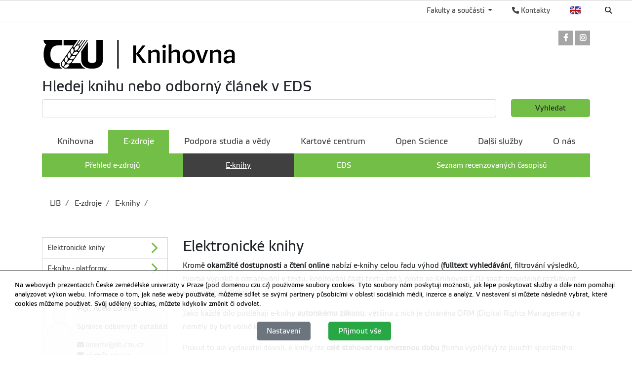

--- FILE ---
content_type: text/html; charset=utf-8
request_url: https://lib.czu.cz/cs/r-8833-e-zdroje/r-19323-e-knihy
body_size: 16827
content:
<!DOCTYPE html>
<!--[if lt IE 7]>      <html class="no-js lt-ie9 lt-ie8 lt-ie7" lang="cs" xmlns:og="http://ogp.me/ns#"> <![endif]-->
<!--[if IE 7]>         <html class="no-js lt-ie9 lt-ie8" lang="cs" xmlns:og="http://ogp.me/ns#"> <![endif]-->
<!--[if IE 8]>         <html class="no-js lt-ie9" lang="cs" xmlns:og="http://ogp.me/ns#"> <![endif]-->
<!--[if gt IE 8]><!--> <html class="no-js" lang="cs" xmlns:og="http://ogp.me/ns#"> <!--<![endif]-->
    <head>
		<meta charset="utf-8">
        <meta http-equiv="X-UA-Compatible" content="IE=edge">
        <title>LIB - Knihovna ČZU</title>
        
        <!-- Yakyni YAK -->
        
        <!--Mobile specific meta goodness :)-->
        <meta name="viewport" content="width=device-width, initial-scale=1"> 
        <!--[if IE]><link href="/img/favicon.ico" rel="icon" /><![endif]-->
        <!-- <link rel="icon" href="/img/favicon.png" /> --> 
        <!-- HTML5 shim and Respond.js for IE8 support of HTML5 elements and media queries -->
        <!-- WARNING: Respond.js doesn't work if you view the page via file:// -->
        <!--[if lt IE 9]>
        <script src="https://oss.maxcdn.com/html5shiv/3.7.2/html5shiv.min.js"></script>
        <script src="//html5base.googlecode.com/svn-history/r38/trunk/js/selectivizr-1.0.3b.js"></script>
        <script src="https://oss.maxcdn.com/respond/1.4.2/respond.min.js"></script>
        <![endif]-->
        
        <meta name="generator" content="WebCore 2.1">
        <meta name="generator.version" content="2.1.1369">
        <meta name="generator.version.name"	content="Aita">
        
        
<!-- // ContentLoader -->
		<link rel="stylesheet" href="/skins/default/css/style.css?e6bfe724e9c335befe10618a7ce4b1d3">
		<link rel="stylesheet" href="/vendor/pushy/css/pushy.css">
		<link rel="stylesheet" href="/vendor/lightbox/css/lightbox.css">
		<script type="text/javascript" src="/vendor/modernizr/modernizr-3.5.0.js"></script>
		<script type="text/javascript" src="/vendor/jquery/jquery-1.11.1.js"></script>
		<script type="text/javascript" src="/vendor/czu/czu.js?e6bfe724e9c335befe10618a7ce4b1d3"></script>
		<link rel="apple-touch-icon-precomposed" href="/cache/media-library/861c1633682351-192x192.png"  sizes="192x192" />
		<link rel="apple-touch-icon-precomposed" href="/cache/media-library/861c1633682351-180x180.png"  sizes="180x180" />
		<link rel="apple-touch-icon-precomposed" href="/cache/media-library/861c1633682351-152x152.png"  sizes="152x152" />
		<link rel="apple-touch-icon-precomposed" href="/cache/media-library/861c1633682351-144x144.png"  sizes="144x144" />
		<link rel="apple-touch-icon-precomposed" href="/cache/media-library/861c1633682351-120x120.png"  sizes="120x120" />
		<link rel="apple-touch-icon-precomposed" href="/cache/media-library/861c1633682351-114x144.png"  sizes="114x144" />
		<link rel="apple-touch-icon-precomposed" href="/cache/media-library/861c1633682351-76x76.png"  sizes="76x76" />
		<link rel="apple-touch-icon-precomposed" href="/cache/media-library/861c1633682351-72x72.png"  sizes="72x72" />
		<link rel="apple-touch-icon-precomposed" href="/cache/media-library/861c1633682351-60x60.png"  sizes="60x60" />
		<link rel="apple-touch-icon-precomposed" href="/cache/media-library/861c1633682351-57x57.png"  sizes="57x57" />
		<link rel="icon" href="/cache/media-library/861c1633682351-32x32.png"  sizes="32x32" />
		<link rel="icon" href="/cache/media-library/861c1633682351-16x16.png"  sizes="16x16" />
		<link rel="shortcut icon" href="/cache/media-library/861c1633682351.png"   />
		<link rel="icon" href="/cache/media-library/861c1633682351-192x192.png"  sizes="192x192" />
		<link rel="icon" href="/cache/media-library/861c1633682351-96x96.png"  sizes="96x96" />
		<meta name="msapplication-TileColor" content="#00a300" />
		<meta property="fb:app_id" content="218353774900780" />
		<meta property="fb:admins" content="218353774900780" />
		<meta property="og:type" content="website" />
		<meta property="og:site_name" content="LIB" />
		<meta property="og:url" content="https://lib.czu.cz/cs/r-8833-e-zdroje/r-19323-e-knihy" />
		<meta property="og:locale" content="cs" />
		<meta property="og:title" content="E-knihy" />
        
        <script type="text/javascript">
        	window.webcore = { 
        			personPopupURI: "https://wp.v2.czu.cz/cs/person-popup/",
        			widgets: { eventCalendar: [], mapBox: [] } 
        	};
        </script>
        
<!-- // ContentLoader -->
    </head>
    <body>
<!-- // ContentLoader -->
		
        <!-- #viewportTop -->
<div class="wci-top-container " role="toolbar">
	<div class="top-container-wrapper top-container-search">
		<div class="page-toolbar">
			
		
			<ul>
				<li>
					<form action="/search/" action="GET">
						<label class="search-icon" for="q"><span class="wci wci-search"></span></label>
						<input class="search-input" id="q" type="text" name="q" title="Hledat" placeholder="Hledat">
					</form>
				</li>
				<li>
					<div class="top-language">
						<a href="/en" class="top-language__english">English</a>
					</div>
				</li>
				<li>
					<div>
						<a href="http://wp.czu.cz/cs/" class="contacts-link"><span class="wci wci-phone"></span> Kontakty</a>
					</div>
				</li>
				<li class="dropdown d-none d-md-block" role="presentation">
					<a href="#" id="departments" class="as-link dropdown-toggle" data-toggle="dropdown" role="button" aria-haspopup="true" aria-expanded="false">
					    Fakulty a součásti
					</a>					
					<div class="dropdown-menu departments-dropdown" aria-labelledby="departments">
						<div><a class="nav-fak fak-barCzu" href="//www.czu.cz/cs/" title="Česká zemědělská univerzita v Praze">Česká zemědělská univerzita v Praze</a></div>
						<div class="heading">Fakulty a institut</div>
						<ul class="navfak-list">
							<li><a class="nav-fak fak-barPef" title="Provozně ekonomická fakulta" href="//www.pef.czu.cz/cs/">Provozně ekonomická fakulta</a></li>
							<li class=""><a class="nav-fak fak-Fappz" title="Fakulta agrobiologie, potravinových a přírodních zdrojů" href="//www.af.czu.cz/cs/">Fakulta agrobiologie, potravinových a přírodních zdrojů</a></li>
							<li><a class="nav-fak fak-barTf" title="Technická fakulta" href="//www.tf.czu.cz/cs/">Technická fakulta</a></li>
							<li><a class="nav-fak fak-barFzp" title="Fakulta životního prostředí" href="//www.fzp.czu.cz/cs/">Fakulta životního prostředí</a></li>
							<li><a class="nav-fak fak-barFld" title="Fakulta lesnická a dřevařská" href="//www.fld.czu.cz/cs/">Fakulta lesnická a dřevařská</a></li>
							<li><a class="nav-fak fak-Its" title="Fakulta tropického zemědělství" href="//www.ftz.czu.cz/cs/">Fakulta tropického zemědělství</a></li>
							<li><a class="nav-fak fak-Ivp" title="Institut vzdělávání a poradenství" href="//www.ivp.czu.cz/cs/">Institut vzdělávání a poradenství</a></li>
						</ul>
						<div class="heading">Ostatní součásti</div>
						<ul class="navfak-list">
							<li><a class="nav-fak fak-barNone" title="Knihovna" href="http://lib.czu.cz/cs/">Knihovna</a></li>
							<li><a class="nav-fak fak-barNone" title="Katedra tělesné výchovy" href="http://www.ktv.czu.cz/">Katedra tělesné výchovy</a></li>
							<li><a class="nav-fak fak-barNone" title="Odbor informačních a komunikačních technologií" href="http://www.oikt.czu.cz/">Odbor informačních a komunikačních technologií</a></li>
							<li><a class="nav-fak fak-barNone" title="Koleje a menza" href="http://www.kam.czu.cz/cs/">Koleje a menza</a></li>
							<li><a class="nav-fak fak-barNone" title="Statky ČZU" href="http://lany.czu.cz/cs/">Statky ČZU</a></li>
							<li><a class="nav-fak fak-barNone" title="Lesy ČZU" href="http://kostelec.czu.cz/cs/">Lesy ČZU</a></li>
							<li><a class="nav-fak fak-barNone" title="Vinařsví ČZU" href="http://melnik.czu.cz/cs/">Vinařsví ČZU</a></li>
						</ul>
					</div>
				</li>
			</ul>
		</div>
	</div>
</div>        <!-- /#viewportTop -->
        
        <div class="site-overlay"></div>
        
          <header class="site-header">
              <div class="container">
<div class="webcore-region-wrapper webcore-region--socialHead"><div class="webcore-widget widget-social  d-none d-md-block" id="widget-1515" role="listbox" >

	<a href="https://www.facebook.com/lib.czu.cz/"  role="link" title="Odkaz na Facebook" aria-label="Odkaz na Facebook" class="social-link">
		<i class="wci wcib wci-facebook" aria-hidden="true"></i>
		<span role="option" class="sr-only">Odkaz na Facebook</span>
	</a> 
	<a href="https://www.instagram.com/knihovnaczu/"  role="link" title="Odkaz na Instagram" aria-label="Odkaz na Instagram" class="social-link">
		<i class="wci wcib wci-instagram" aria-hidden="true"></i>
		<span role="option" class="sr-only">Odkaz na Instagram</span>
	</a>
</div>
</div><div class="webcore-region-wrapper webcore-region--logo"><section class="webcore-widget widget--image" id="widget-1684" role="region">
	
	<a href="//lib.czu.cz" title="Logo Knihovna ČZU" role="link" >
		<img src="/cache/article-data/SIC/Web/knihovna_cz.png" title="Logo Knihovna ČZU" role="banner" alt="Logo Knihovna ČZU" aria-label="Logo Knihovna ČZU" class="img-fluid">
	</a>
</section>
<section class="webcore-widget widget-ebsco-search" role="search" id="widget-4395" aria-labelledby="widget-4395-heading">

	<header>
		<h2 id="widget-4395-heading" role="heading">Hledej knihu nebo odborný článek v EDS</h2>
	</header>
	
	<form accept-charset="utf-8" action="//search.ebscohost.com/login.aspx" method="get" target="_blank" onsubmit="ebscoPreProcess(this)" id="edsSearchForm" name="edsSearchForm">
		<div class="form-group row">
			<div class="col-sm-10">
				<input name="uquery" type="text" class="form-control" id="uquery" aria-labelledby="query-label" id="query" autocomplete="off" onkeyup="autocomp()">
				<div style="padding-bottom: 5px;">
		        	<span id="edsSearchWrapper" class="edsSearchWrapper"> </span>
				</div>
			</div>
			<div class="col-sm-2">
				<button type="submit" role="button" class="btn btn-primary btn-block">Vyhledat</button>
			</div>
		</div>
		
		<input name="bquery" value="" type="hidden">
		<input name="ie" type="hidden" value="&#x0020;">
		<input name="direct" value="true" type="hidden">
		<input name="scope" value="site" type="hidden">
		<input name="site" value="eds-live" type="hidden">
		<!-- Authentication and Profile Values -->
		<input name="authtype" value="ip,cookie,guest" type="hidden">
		<input name="custid" value="s7630329" type="hidden">
		<input name="groupid" value="main" type="hidden">
		<input name="profile" value="eds" type="hidden">
		<!-- Limiter: Catalog Only -->
		<input name="cli2" value="FC" type="hidden">
		<input name="clv2" value="N" type="hidden">
		<!-- search_prefix: Default (Keywords) -->
		<input name="search_prefix" value="" type="hidden">
		<!-- Dropdown menu to prepend the selected value below to the user's search term -->
	</form>
	
	<script type="text/javascript">
	     //<![CDATA[
	     function ebscoPreProcess(myForm) {
	         myForm.bquery.value = myForm.search_prefix.value + myForm.uquery.value;
	     }
	     //]]>
	 </script>
	
	<script type="text/javascript">
		//##### Required Variables #####
		//ID of form for submission of terms to search
		var searchformid = 'edsSearchForm';
		//ID of search box input field
		var searchboxid = 'uquery';
		//ID of div or span that the autocomplete results will appear below
		var appenddiv = 'edsSearchWrapper';
		//determines if search happens when autocomplete term is clicked
		var searchOnClick = true;
		//##### End Variables #####
	</script>
	<script src="/vendor/ebsco/autocomp.js"></script>
</section>
</div><div class="webcore-region-wrapper webcore-region--mainMenu"><nav id="nav" role="navigation" class="webcore-widget widget-main-menu widget-main-menu__full " >
	
	<ul role="menubar" aria-label="Hlavní menu" class="">
		<li class="" role="presentation">
			<a href="/cs/r-8832-knihovna" role="menuitem" >Knihovna</a>
		</li>
		<li class="active" role="presentation">
			<a href="/cs/r-8833-e-zdroje" role="menuitem" class="active with-childs">E-zdroje</a>
				<ul role="menu" class="fixed-width-col4">
		            	<li class="" role="presentation">
		            		<a href="/cs/r-8833-e-zdroje/r-8883-prehled-e-zdroju" role="menuitem" aria-level="2" >Přehled e-zdrojů</a>
		            	</li>
		            	<li class="active" role="presentation">
		            		<a href="/cs/r-8833-e-zdroje/r-19323-e-knihy" role="menuitem" aria-level="2" class="active">E-knihy</a>
		            	</li>
		            	<li class="" role="presentation">
		            		<a href="/cs/r-8833-e-zdroje/r-19451-eds" role="menuitem" aria-level="2" >EDS</a>
		            	</li>
		            	<li class="" role="presentation">
		            		<a href="/cs/r-8833-e-zdroje/r-8887-seznam-recenzovanych-casopisu" role="menuitem" aria-level="2" >Seznam recenzovaných časopisů</a>
		            	</li>
				</ul> 
		</li>
		<li class="" role="presentation">
			<a href="/cs/r-16798-podpora-studia-a-vedy" role="menuitem" >Podpora studia a vědy</a>
		</li>
		<li class="" role="presentation">
			<a href="/cs/r-8835-kartove-centrum" role="menuitem" >Kartové centrum</a>
		</li>
		<li class="" role="presentation">
			<a href="/cs/r-16393-open-science" role="menuitem" >Open Science</a>
		</li>
		<li class="" role="presentation">
			<a href="/cs/r-8836-dalsi-sluzby" role="menuitem" >Další služby</a>
		</li>
		<li class="" role="presentation">
			<a href="/cs/r-8831-o-nas" role="menuitem" >O nás</a>
		</li>
	</ul>
</nav>

<div id="pushy-main-menu-container-data" aria-hidden="true" style="display: none;">
	<div class="pushy-content">
		<ul role="menubar" aria-label="Hlavní menu">
			<li class="pushy-submenu " role="presentation">
				<div class="menu-submenu-item">
					<a href="/cs/r-8832-knihovna" role="menuitem" >Knihovna</a>
					<a href="#" class="arrow">&nbsp;</a>
				</div>
				<ul role="menu">
		            	<li class=" pushy-link" role="presentation">
		            		<a href="/cs/r-8832-knihovna/r-8877-vypujcni-sluzby" role="menuitem" aria-level="2" class="">Výpůjční služby</a>
		            	</li>
		            	<li class=" pushy-link" role="presentation">
		            		<a href="/cs/r-8832-knihovna/r-8878-katalog" role="menuitem" aria-level="2" class="">Katalog</a>
		            	</li>
		            	<li class=" pushy-link" role="presentation">
		            		<a href="/cs/r-8832-knihovna/r-8879-studovny" role="menuitem" aria-level="2" class="">Studovny</a>
		            	</li>
		            	<li class=" pushy-link" role="presentation">
		            		<a href="/cs/r-8832-knihovna/r-8880-tisk-skenovani-a-vazba" role="menuitem" aria-level="2" class="">Tisk, skenování a vazba</a>
		            	</li>
		            	<li class=" pushy-link" role="presentation">
		            		<a href="/cs/r-8832-knihovna/r-8881-nakup-publikaci" role="menuitem" aria-level="2" class="">Nákup publikací</a>
		            	</li>
		            	<li class=" pushy-link" role="presentation">
		            		<a href="/cs/r-8832-knihovna/r-8882-mvs-dodavani-clanku" role="menuitem" aria-level="2" class="">MVS, dodávání článků</a>
		            	</li>
		            	<li class=" pushy-link" role="presentation">
		            		<a href="/cs/r-8832-knihovna/r-15180-ztraty-a-nalezy" role="menuitem" aria-level="2" class="">Ztráty a nálezy</a>
		            	</li>
				</ul>
			</li>
			<li class="pushy-submenu active pushy-submenu-open" role="presentation">
				<div class="menu-submenu-item">
					<a href="/cs/r-8833-e-zdroje" role="menuitem" class="active">E-zdroje</a>
					<a href="#" class="arrow">&nbsp;</a>
				</div>
				<ul role="menu">
		            	<li class=" pushy-link" role="presentation">
		            		<a href="/cs/r-8833-e-zdroje/r-8883-prehled-e-zdroju" role="menuitem" aria-level="2" class="">Přehled e-zdrojů</a>
		            	</li>
		            	<li class="active pushy-link" role="presentation">
		            		<a href="/cs/r-8833-e-zdroje/r-19323-e-knihy" role="menuitem" aria-level="2" class="active">E-knihy</a>
		            	</li>
		            	<li class=" pushy-link" role="presentation">
		            		<a href="/cs/r-8833-e-zdroje/r-19451-eds" role="menuitem" aria-level="2" class="">EDS</a>
		            	</li>
		            	<li class=" pushy-link" role="presentation">
		            		<a href="/cs/r-8833-e-zdroje/r-8887-seznam-recenzovanych-casopisu" role="menuitem" aria-level="2" class="">Seznam recenzovaných časopisů</a>
		            	</li>
				</ul>
			</li>
			<li class="pushy-submenu " role="presentation">
				<div class="menu-submenu-item">
					<a href="/cs/r-16798-podpora-studia-a-vedy" role="menuitem" >Podpora studia a vědy</a>
					<a href="#" class="arrow">&nbsp;</a>
				</div>
				<ul role="menu">
		            	<li class=" pushy-link" role="presentation">
		            		<a href="/cs/r-16798-podpora-studia-a-vedy/r-16799-kurzy" role="menuitem" aria-level="2" class="">Kurzy</a>
		            	</li>
		            	<li class=" pushy-link" role="presentation">
		            		<a href="/cs/r-16798-podpora-studia-a-vedy/r-16800-tipy-pro-odborne-psani" role="menuitem" aria-level="2" class="">Tipy pro odborné psaní</a>
		            	</li>
		            	<li class=" pushy-link" role="presentation">
		            		<a href="/cs/r-16798-podpora-studia-a-vedy/r-8888-konzultace-a-resersni-sluzby" role="menuitem" aria-level="2" class="">Konzultace a rešeršní služby</a>
		            	</li>
		            	<li class=" pushy-link" role="presentation">
		            		<a href="/cs/r-16798-podpora-studia-a-vedy/r-15072-escape-library" role="menuitem" aria-level="2" class="">Escape Library!</a>
		            	</li>
		            	<li class=" pushy-link" role="presentation">
		            		<a href="/cs/r-16798-podpora-studia-a-vedy/r-12405-orcid-oprava-dat" role="menuitem" aria-level="2" class="">ORCID, oprava dat</a>
		            	</li>
		            	<li class=" pushy-link" role="presentation">
		            		<a href="/cs/r-16798-podpora-studia-a-vedy/r-15001-kvartil-ais" role="menuitem" aria-level="2" class="">Kvartil, AIS</a>
		            	</li>
				</ul>
			</li>
			<li class="pushy-submenu " role="presentation">
				<div class="menu-submenu-item">
					<a href="/cs/r-8835-kartove-centrum" role="menuitem" >Kartové centrum</a>
					<a href="#" class="arrow">&nbsp;</a>
				</div>
				<ul role="menu">
		            	<li class=" pushy-link" role="presentation">
		            		<a href="/cs/r-8835-kartove-centrum/r-12157-prodlouzeni-licence-gts" role="menuitem" aria-level="2" class="">Prodloužení licence GTS</a>
		            	</li>
		            	<li class=" pushy-link" role="presentation">
		            		<a href="/cs/r-8835-kartove-centrum/r-8893-studentske-karty" role="menuitem" aria-level="2" class="">Studentské karty</a>
		            	</li>
		            	<li class=" pushy-link" role="presentation">
		            		<a href="/cs/r-8835-kartove-centrum/r-9596-zamestnanecke-karty" role="menuitem" aria-level="2" class="">Zaměstnanecké karty</a>
		            	</li>
		            	<li class=" pushy-link" role="presentation">
		            		<a href="/cs/r-8835-kartove-centrum/r-8896-casto-kladene-otazky" role="menuitem" aria-level="2" class="">Často kladené otázky</a>
		            	</li>
				</ul>
			</li>
			<li class="pushy-submenu " role="presentation">
				<div class="menu-submenu-item">
					<a href="/cs/r-16393-open-science" role="menuitem" >Open Science</a>
					<a href="#" class="arrow">&nbsp;</a>
				</div>
				<ul role="menu">
		            	<li class=" pushy-link" role="presentation">
		            		<a href="/cs/r-16393-open-science/r-18915-open-science-na-czu" role="menuitem" aria-level="2" class="">Open Science na ČZU</a>
		            	</li>
		            	<li class=" pushy-link" role="presentation">
		            		<a href="/cs/r-16393-open-science/r-16394-co-je-open-science" role="menuitem" aria-level="2" class="">Co je Open science</a>
		            	</li>
		            	<li class=" pushy-link" role="presentation">
		            		<a href="/cs/r-16393-open-science/r-16395-open-access" role="menuitem" aria-level="2" class="">Open access</a>
		            	</li>
		            	<li class=" pushy-link" role="presentation">
		            		<a href="/cs/r-16393-open-science/r-16854-sprava-dat" role="menuitem" aria-level="2" class="">Správa dat</a>
		            	</li>
		            	<li class=" pushy-link" role="presentation">
		            		<a href="/cs/r-16393-open-science/r-16396-prakticke-tipy" role="menuitem" aria-level="2" class="">Praktické tipy</a>
		            	</li>
		            	<li class=" pushy-link" role="presentation">
		            		<a href="/cs/r-16393-open-science/r-16397-kontakt" role="menuitem" aria-level="2" class="">Kontakt</a>
		            	</li>
		            	<li class=" pushy-link" role="presentation">
		            		<a href="/cs/r-16393-open-science/r-16398-faq" role="menuitem" aria-level="2" class="">FAQ</a>
		            	</li>
				</ul>
			</li>
			<li class="pushy-submenu " role="presentation">
				<div class="menu-submenu-item">
					<a href="/cs/r-8836-dalsi-sluzby" role="menuitem" >Další služby</a>
					<a href="#" class="arrow">&nbsp;</a>
				</div>
				<ul role="menu">
		            	<li class=" pushy-link" role="presentation">
		            		<a href="/cs/r-8836-dalsi-sluzby/r-8897-pronajmy" role="menuitem" aria-level="2" class="">Pronájmy</a>
		            	</li>
		            	<li class=" pushy-link" role="presentation">
		            		<a href="/cs/r-8836-dalsi-sluzby/r-8900-e-shop" role="menuitem" aria-level="2" class="">E-shop</a>
		            	</li>
		            	<li class=" pushy-link" role="presentation">
		            		<a href="/cs/r-8836-dalsi-sluzby/r-8902-pokladny" role="menuitem" aria-level="2" class="">Pokladny</a>
		            	</li>
		            	<li class=" pushy-link" role="presentation">
		            		<a href="/cs/r-8836-dalsi-sluzby/r-13977-galerie-czu" role="menuitem" aria-level="2" class="">Galerie ČZU</a>
		            	</li>
		            	<li class=" pushy-link" role="presentation">
		            		<a href="/cs/r-8836-dalsi-sluzby/r-18596-kontakt-pro-studenty-se-specifickymi-potrebami" role="menuitem" aria-level="2" class="">Kontakt pro studenty se specifickými potřebami</a>
		            	</li>
		            	<li class=" pushy-link" role="presentation">
		            		<a href="/cs/r-8836-dalsi-sluzby/r-17354-nakladatelstvi-czu" role="menuitem" aria-level="2" class="">Nakladatelství ČZU</a>
		            	</li>
				</ul>
			</li>
			<li class="pushy-submenu " role="presentation">
				<div class="menu-submenu-item">
					<a href="/cs/r-8831-o-nas" role="menuitem" >O nás</a>
					<a href="#" class="arrow">&nbsp;</a>
				</div>
				<ul role="menu">
		            	<li class=" pushy-link" role="presentation">
		            		<a href="/cs/r-8831-o-nas/r-8855-oficialni-dokumenty" role="menuitem" aria-level="2" class="">Oficiální dokumenty</a>
		            	</li>
		            	<li class=" pushy-link" role="presentation">
		            		<a href="/cs/r-8831-o-nas/r-8854-projekty" role="menuitem" aria-level="2" class="">Projekty</a>
		            	</li>
		            	<li class=" pushy-link" role="presentation">
		            		<a href="/cs/r-8831-o-nas/r-8853-knihovni-rada" role="menuitem" aria-level="2" class="">Knihovní rada</a>
		            	</li>
		            	<li class=" pushy-link" role="presentation">
		            		<a href="/cs/r-8831-o-nas/r-13529-pracovni-prilezitosti" role="menuitem" aria-level="2" class="">Pracovní příležitosti</a>
		            	</li>
		            	<li class=" pushy-link" role="presentation">
		            		<a href="/cs/r-8831-o-nas/r-13962-faq" role="menuitem" aria-level="2" class="">FAQ</a>
		            	</li>
		            	<li class=" pushy-link" role="presentation">
		            		<a href="/cs/r-8831-o-nas/r-8857-kontakty" role="menuitem" aria-level="2" class="">Kontakty</a>
		            	</li>
				</ul>
			</li>
		</ul>
	</div>
</div></div>              </div>
          </header>
        
        
<div class="container">
<div class="webcore-region-wrapper webcore-region--headerTop">
<section class="webcore-widget widget-breadcrumb " aria-label="breadcrumb" role="navigation" aria-label="breadcrumb">
	<ol class="d-none d-lg-flex breadcrumb">
				<li class="breadcrumb-item"><a href="/cs" aria-level="1">		LIB
</a></li>
				<li class="breadcrumb-item"><a href="/cs/r-8833-e-zdroje" aria-level="2">		E-zdroje
</a></li>
				<li class="breadcrumb-item"><a href="/cs/r-8833-e-zdroje/r-19323-e-knihy" aria-level="3">		E-knihy
</a></li>
		
		<li class="breadcrumb-item active" aria-current="page" aria-level="4"></li>
	</ol>
</section></div>	<div class="container-visual">
		<div class="visual">
		</div>
		<nav class="subnav">
		</nav>
	</div>
</div>


<div class="container">
	<div class="row" id="main-content">
		<aside class="col-md-3">
<nav class="webcore-widget widget-aside-menu" role="navigation"  id="widget--1">
	
	<ul class="link-list--aside" role="listbox">
		<li>
			<a href="#i-9ebeb6b99421142701bd7bdcf4fc0b47" class="link-list--link" class="link" title="Elektronické knihy" aria-label="Elektronické knihy">
				<span class="link-label">Elektronické knihy</span>
				<span class="link-icon wci wci-chevron-right wci-24" aria-hidden="true"></span>
			</a>
		</li>
		<li>
			<a href="#widget-12373" class="link-list--link" class="link" title="E-knihy - platformy" aria-label="E-knihy - platformy">
				<span class="link-label">E-knihy - platformy</span>
				<span class="link-icon wci wci-chevron-right wci-24" aria-hidden="true"></span>
			</a>
		</li>
	</ul>
</nav>
<section class="webcore-widget widget-contactCard" id="widget-9582" role="complementary" aria-labelledby="widget-9582-heading">
	<header>
		<h2 role="heading" id="widget-9582-heading"></h2>
	</header>
	
	<article class="contact-box contact-box__decoration"  itemscope itemtype="http://schema.org/Person" vocab="http://schema.org/" typeof="Person">
		<h1  itemprop="jobTitle" property="jobTitle" class="contact-title h6" aria-label="Popis"></h1>
		<img width="50" height="64" alt="Person image" role="banner" src="/cache/person-photo/239800-50x64.jpg"  itemprop="image" property="image">
		<div class="contact">
			<p class="contact-name">
				<a href="//wp.v2.czu.cz/cs/person/239800/:name"  itemprop="url" property="url" aria-label="Jméno a příjmení">
					Mgr. Adéla Lorente
				</a>
			</p>
			<p  itemprop="description" property="description" class="contact-description" aria-label="Poznámka">Správce odborných databází</p>
			
			<ul class="contact-list">
				<li class="contact-mail" aria-label="Kontakt">
					<span class="wci wci-color wci-mail"></span>
					<a href="mailto:lorente@lib.czu.cz"  itemprop="email" property="email" title="lorente@lib.czu.cz" rel="nofollow">lorente@lib.czu.cz</a>
				</li>
				<li class="contact-mail" aria-label="Kontakt">
					<span class="wci wci-color wci-mail"></span>
					<a href="mailto:eiz@lib.czu.cz"  itemprop="email" property="email" title="eiz@lib.czu.cz" rel="nofollow">eiz@lib.czu.cz</a>
				</li>
				<li class="contact-czuLine" aria-label="Kontakt">
					<span class="wci wci-color wci-czuLine"></span>
					<a  itemprop="telephone" property="telephone" href="tel:+420224383549" title="+420224383549" rel="nofollow"><span class="phone--country">+420</span>&nbsp;<span class="phone--prefix">224 38</span>3 549</a>
				</li>
			</ul>
		</div>
	</article>
</section>

		</aside>
		<div class="col-md-9">
			<section class="webcore-widget widget-articleTile " role="complementary" id="widget-12374"  >
	
	<article class="post post__first post__last " role="article" id="i-9ebeb6b99421142701bd7bdcf4fc0b47" aria-label="Elektronické knihy" data-content="48241" >
		<header>
			<h2>Elektronické knihy</h2>
		</header>
		
		<div class="post">
		<p>Kromě <strong>okamžité dostupnosti</strong> a <strong>čtení online</strong> nabízí e-knihy celou řadu výhod (<strong>fulltext vyhledávání</strong>, filtrování výsledků, tvorba výpisků a označování v textu, kopírování částí textu atd.), proto se Knihovna ČZU snaží pravidelně rozšiřovat svou <a href="https://aleph.czu.cz/F/84E1QD493CV9DL2Q8UUALF1VNPATKMMXKHHXP8XE8STF5NRTP5-52273?func=find-c&amp;ccl_term=wur%3D%28text+or+dokument%29+not+wur%3DNK&amp;local_base=CZU01" target="_blank" rel="noopener noreferrer">online kolekci</a>.  </p>
<p>Jako každé dílo podléhají e-knihy <strong>autorskému zákonu</strong>, většina z nich je chráněna DRM (Digital Rights Management) a neměly by být volně kopírovány.</p>
<p>Pokud to ale vydavatel dovolí, e-knihy lze <strong>celé stahovat na omezenou dobu</strong> (forma výpůjčky) za použití speciálního programu. Nejčastěji se jedná o program <a href="https://www.adobe.com/solutions/ebook/digital-editions/download.html">Adobe Digital Editions</a>. Pro jeho instalaci a řešení případných problémů se obracejte na <a href="https://www.oikt.czu.cz/cs/r-14896-it-helpdesk" target="_blank" rel="noopener noreferrer">IT Helpdesk</a>.<br />E-knihy je také možné <strong>stahovat po kapitolách</strong>. K jejich stažení lze většinou použít jakýkoliv program. Jednotlivé podmínky pro stahování kapitol (max. počet stažených stran za den) se u různých vydavatelů můžou lišit.</p>
<p> </p>
<p><strong><span style="text-decoration: underline;">E-knihy, které jsou součástí fondu Knihovny ČZU lze vyhledat:</span></strong></p>
<ol style="list-style-type: upper-roman;">
<li><strong>ve webovém <a href="https://aleph.czu.cz/F/">katalogu</a> Knihovny</strong></li>
<li><strong>v multi-vyhledávači <a href="https://eds-s-ebscohost-com.infozdroje.czu.cz/eds/search/basic?vid=0&amp;sid=4043c75e-243a-47cf-b05d-aeceac45a810%40redis">EDS</a> (Ebsco Discovery Service)</strong></li>
<li><strong>na jednotlivých platformách vydavatelů e-knih</strong></li>
</ol>
<p>Vzhledem k většímu množství platforem, na kterých jsou e-knihy dostupné i k rozdílnému způsobu akvizice e-knih (trvalý nákup vs. e-knihy dostupné v kolekcích, které se mohou měnit v čase) není bohužel zatím možné vyhledávat v e-knihách z jednoho uživatelského rozhraní. Pro větší přehled uvádíme toto porovnání možností vyhledávání e-knih:</p>
<table class="table-skin__default table-striped table-hover">
<tbody>
<tr>
<th style="background-color: #28642d; text-align: left;">Název platformy</th>
<th style="background-color: #28642d; text-align: center;">Vyhledávání v katalogu Knihovny ČZU</th>
<th style="background-color: #28642d; text-align: center;">Vyhledávání v EDS</th>
<th style="background-color: #28642d; text-align: center;"> Vyhledávání na platformě</th>
</tr>
<tr>
<td style="width: 196px;"><a href="https://www.bookport.cz/uvod/">Bookport</a></td>
<td style="width: 211px; text-align: center;">ne</td>
<td style="width: 188.5px; text-align: center;">ano</td>
<td style="width: 238.5px; text-align: center;">ano</td>
</tr>
<tr>
<td style="width: 196px;"><a href="https://www-cabi-org.infozdroje.czu.cz/news-article/searching-for-a-viable-biological-control-of-the-comstock-mealybug-a-pest-threatening-fruit-crops-in-switzerland/?q&amp;sort=DateDesc&amp;facets=1&amp;facet1f=Item%20Type&amp;facet1v=Book&amp;rows=25">CABI</a></td>
<td style="width: 211px; text-align: center;"> ano</td>
<td style="width: 188.5px; text-align: center;">ano</td>
<td style="width: 238.5px; text-align: center;">ano</td>
</tr>
<tr>
<td style="width: 196px;"><a href="https://login.infozdroje.czu.cz/login?qurl=https://www.cambridge.org%2fcore%2f">CambridgeCore</a></td>
<td style="width: 211px; text-align: center;"> ano</td>
<td style="width: 188.5px; text-align: center;">ano</td>
<td style="width: 238.5px; text-align: center;">ano</td>
</tr>
<tr>
<td style="width: 196px;"><a href="https://ceskadigitalniknihovna.cz/">Česká digitální knihovna </a><br /><a href="https://ceskadigitalniknihovna.cz/">(Díla nedostupná na trhu)</a></td>
<td style="width: 211px; text-align: center;">ne</td>
<td style="width: 188.5px; text-align: center;">ne</td>
<td style="width: 238.5px; text-align: center;">ano</td>
</tr>
<tr>
<td style="width: 196px;"><a href="https://login.infozdroje.czu.cz/login?qurl=https://web.p.ebscohost.com%2fehost%2fsearch%2fbasic%3fvid%3d0%26sid%3d9239fb0c-fd6a-4455-a242-36d80d94967a%2540redis">EBSCOhost</a></td>
<td style="width: 211px; text-align: center;"> pouze některé e-knihy</td>
<td style="width: 188.5px; text-align: center;">ano</td>
<td style="width: 238.5px; text-align: center;">ano</td>
</tr>
<tr>
<td style="width: 196px;"><a href="https://lib.czu.cz/cs/r-8833-e-zdroje/r-19103-e-zdroje-skryte/emerald.html">Emerald</a></td>
<td style="width: 211px; text-align: center;">ne</td>
<td style="width: 188.5px; text-align: center;">ne</td>
<td style="width: 238.5px; text-align: center;">ano</td>
</tr>
<tr>
<td style="width: 196px;"><a href="https://ebookcentral.proquest.com/lib/czup/home.action">Proquest Ebook Central - Academic Complete</a></td>
<td style="width: 211px; text-align: center;"> pouze některé e-knihy</td>
<td style="width: 188.5px; text-align: center;">ne</td>
<td style="width: 238.5px; text-align: center;">ano</td>
</tr>
<tr>
<td style="width: 196px;"><a href="https://www-sciencedirect-com.infozdroje.czu.cz/">ScienceDirect</a></td>
<td style="width: 211px; text-align: center;">  pouze některé e-knihy</td>
<td style="width: 188.5px; text-align: center;"> ano</td>
<td style="width: 238.5px; text-align: center;"> ano</td>
</tr>
<tr>
<td style="width: 196px;"><a href="https://login.infozdroje.czu.cz/login?qurl=https://idp.springer.com%2fauthorize%3fredirect_uri%3dhttps%3a%2f%2flink.springer.com%2f%26client_id%3dspringerlink%26response_type%3dcookie">SpringerLink</a></td>
<td style="width: 211px; text-align: center;">  pouze některé e-knihy</td>
<td style="width: 188.5px; text-align: center;"> ano</td>
<td style="width: 238.5px; text-align: center;"> ano</td>
</tr>
<tr>
<td style="width: 196px;"><a href="https://www-taylorfrancis-com.infozdroje.czu.cz/search?isFullAccessOnly=true&amp;key=">Taylor and Francis</a></td>
<td style="width: 211px; text-align: center;">  pouze některé e-knihy</td>
<td style="width: 188.5px; text-align: center;">ne</td>
<td style="width: 238.5px; text-align: center;"> ano</td>
</tr>
<tr>
<td style="width: 196px;"><a href="https://onlinelibrary-wiley-com.infozdroje.czu.cz/">Wiley Online Library</a></td>
<td style="width: 211px; text-align: center;">  pouze některé e-knihy</td>
<td style="width: 188.5px; text-align: center;"> ano</td>
<td style="width: 238.5px; text-align: center;"> ano</td>
</tr>
</tbody>
</table>
<p> </p>
<p><strong><em>Elektronické knihy jsou dostupné interním registrovaným uživatelům Knihovny ČZU.</em></strong></p>
<p> </p>
<p> </p>
		</div>
		
		
		
	</article>
</section>
<section class="webcore-widget widget-acordion-list " role="contentinfo" id="widget-12373" aria-labeledby="widget-12373-heading">
	<header>
		<h2 role="heading" id="widget-12373-heading">E-knihy - platformy</h2>
	</header>
	
		<div class="accordion" id="accordion-widget-12373" role="tablist" aria-multiselectable="true">
			<div class="card">
				<div class="card-header" role="tab" id="article-heading-50178">
					<h2>
						<button class="btn btn-link btn-block text-left collapsed" type="button" data-toggle="collapse" data-target="#article-content-50178" href="#article-content-50178" aria-expanded="true" aria-controls="article-content-50178">
							<div class="collapsible-header">
								<span class="collapsible-header-text">
									Bookport
								</span>
								<span class="collapsible-header-chevron">
									<i class="wci wci-chevron-down"></i><i class="wci wci-chevron-up"></i>
								</span> 							
							</div>
						</button>
					</h2>
				</div>
				<div id="article-content-50178" class="collapse" role="tabpanel" data-parent="#accordion-widget-12373" aria-labelledby="article-heading-50178">
					<div class="card-body">
						<p><a  data-lightbox="gallery-article" class="" href="/cache/article-data/SIC/Bookport.jpg"><img  class=" lazy" src="[data-uri]" width="750" height="208" data-layzr="/cache/article-data/SIC/Bookport-750x208.jpg"></a></p>
<p><strong><em>Přístup: </em></strong><a title="Vzdálené připojení přes eduID" href="https://www.bookport.cz/uvod/"><button>Vzdálené připojení přes eduID</button></a></p>
<p><strong><em>E-knihy lze vyhledat v katalogu Knihovny ČZU</em></strong>: Ne</p>
<p><strong><em>E-knihy lze vyhledat v EDS</em></strong>: Ano</p>
<p><strong><em>Obsah</em></strong>: Business, Pedagogika, psychologie a společenské vědy</p>
<p><em><strong>Popis: </strong></em>Služba umožňuje čtení stovek odborných knih zcela bez omezení. Knihy je možné číst i v režimu offline, a to za pomoci mobilní aplikace Bookport pro systémy iOS, Android nebo Windows. Více informací k instalaci aplikace <a href="https://www.bookport.cz/aplikace/">zde</a>. Pro zobrazení titulů z kolekcí, které předplácí Knihovna ČZU zaškrtněte v Katalogu knih Bookport "Předplacené knihy" v poli "Zobrazovat". Pro přístup je nutné se přihlásit prostřednictvím eduID.</p>
<p> </p>
					</div>
				</div>
			</div>
			
			<div class="card">
				<div class="card-header" role="tab" id="article-heading-48240">
					<h2>
						<button class="btn btn-link btn-block text-left collapsed" type="button" data-toggle="collapse" data-target="#article-content-48240" href="#article-content-48240" aria-expanded="true" aria-controls="article-content-48240">
							<div class="collapsible-header">
								<span class="collapsible-header-text">
									CAB Digital Library
								</span>
								<span class="collapsible-header-chevron">
									<i class="wci wci-chevron-down"></i><i class="wci wci-chevron-up"></i>
								</span> 							
							</div>
						</button>
					</h2>
				</div>
				<div id="article-content-48240" class="collapse" role="tabpanel" data-parent="#accordion-widget-12373" aria-labelledby="article-heading-48240">
					<div class="card-body">
						<p style="text-align: left;"><strong><em>Přístup: <a title="Přístup z kampusu" href="https://www.cabidigitallibrary.org/"><button>Přístup z kampusu</button></a></em></strong></p>
<p><strong><em>E-knihy lze vyhledat v katalogu Knihovny ČZU</em></strong>: Ne</p>
<p><strong><em>E-knihy lze vyhledat v EDS</em></strong>: Ano</p>
<p><strong><em>Obsah</em></strong>: Zemědělství, Živočišná zvířata a veterinářství, Environmentální vědy, Lidské zdraví a výživa, Volný čas a turistika, Rostlinné vědy</p>
<p>Přehled trvale zakoupených e-knih <a href="/dl/119884">zde</a>. Kromě toho platforma nabízí také velké monžství e-knih v režimu <a href="https://www.czechelib.cz/cs/399-open-access">Open Access</a>.</p>
<p><strong><em>Možnosti stahování</em></strong>: E-knihy lze stáhnout v PDF po kapitolách. Stáhnuté kapitoly nemají omezenou časovou platnost. </p>
<p> </p>
<p> </p>
<p> </p>
					</div>
				</div>
			</div>
			
			<div class="card">
				<div class="card-header" role="tab" id="article-heading-48239">
					<h2>
						<button class="btn btn-link btn-block text-left collapsed" type="button" data-toggle="collapse" data-target="#article-content-48239" href="#article-content-48239" aria-expanded="true" aria-controls="article-content-48239">
							<div class="collapsible-header">
								<span class="collapsible-header-text">
									CambridgeCore
								</span>
								<span class="collapsible-header-chevron">
									<i class="wci wci-chevron-down"></i><i class="wci wci-chevron-up"></i>
								</span> 							
							</div>
						</button>
					</h2>
				</div>
				<div id="article-content-48239" class="collapse" role="tabpanel" data-parent="#accordion-widget-12373" aria-labelledby="article-heading-48239">
					<div class="card-body">
						<p><a  data-lightbox="gallery-article" class="" href="/cache/article-data/SIC/CambridgeCore.jpg"><img  class=" lazy" src="[data-uri]" width="750" height="359" data-layzr="/cache/article-data/SIC/CambridgeCore-750x359.jpg"></a></p>
<p><strong><em>Přístup</em></strong>: <a title="Přístup mimo kampus" href="https://www-cambridge-org.infozdroje.czu.cz/core/"><button>Vzdáleně</button></a></p>
<p><strong><em>E-knihy lze vyhledat v katalogu Knihovny ČZU</em></strong>: Ano</p>
<p><strong><em>E-knihy lze vyhledat v EDS</em></strong>: Ano</p>
<p><strong><em>Obsah</em></strong>: přírodní vědy, více informací <a href="https://lib.czu.cz/cs/r-8833-e-zdroje/r-9108-aktuality/cambridge-core-e-knihy.html">zde</a>  </p>
<p><strong><em>Možnosti stahování</em></strong>: E-knihy lze stáhnout v PDF po kapitolách. Stáhnuté kapitoly nemají omezenou časovou platnost. </p>
<p> </p>
<p> </p>
					</div>
				</div>
			</div>
			
			<div class="card">
				<div class="card-header" role="tab" id="article-heading-56249">
					<h2>
						<button class="btn btn-link btn-block text-left collapsed" type="button" data-toggle="collapse" data-target="#article-content-56249" href="#article-content-56249" aria-expanded="true" aria-controls="article-content-56249">
							<div class="collapsible-header">
								<span class="collapsible-header-text">
									Emerald
								</span>
								<span class="collapsible-header-chevron">
									<i class="wci wci-chevron-down"></i><i class="wci wci-chevron-up"></i>
								</span> 							
							</div>
						</button>
					</h2>
				</div>
				<div id="article-content-56249" class="collapse" role="tabpanel" data-parent="#accordion-widget-12373" aria-labelledby="article-heading-56249">
					<div class="card-body">
						<p><strong><em>Přístup: </em></strong>Vzdálený přístup (viz odkazy na jednotlivé tituly níže)</p>
<p><strong><em>E-knihy lze vyhledat v katalogu Knihovny ČZU</em></strong>: Ne</p>
<p><strong><em>E-knihy lze vyhledat v EDS</em></strong>: Ne</p>
<p><strong><em>Oborové pokrytí</em></strong>: společenské vědy</p>
<p><em><strong>Popis: </strong></em>Přehled titulů v trvalém nákupu na platformě Emerald Insight: </p>
<ul style="list-style-type: circle;">
<li><a href="https://www-emerald-com.infozdroje.czu.cz/books/edited-volume/13318/The-Academic-Language-of-Climate-Change-An">The Academic Language of Climate Change: An Introduction for Students and Non-native Speakers</a></li>
<li><a href="https://www-emerald-com.infozdroje.czu.cz/books/edited-volume/13868/Agri-Food-4-0Innovations-Challenges-and-Strategies">Agri-Food 4.0: Innovations, Challenges and Strategies</a></li>
<li><a href="https://www-emerald-com.infozdroje.czu.cz/books/edited-volume/13693/An-International-Feminist-Challenge-to-Theory">An International Feminist Challenge to TheoryAvailable to Purchase</a></li>
<li><a href="https://www-emerald-com.infozdroje.czu.cz/books/edited-volume/17362/Artificial-Intelligence-Engineering-Systems-and">Artificial Intelligence, Engineering Systems and Sustainable Development: Driving the UN SDGs</a></li>
<li><a href="https://www-emerald-com.infozdroje.czu.cz/books/edited-volume/11277/Blue-Ribbon-Paper">Blue Ribbon Papers: Interactionism: The Emerging Landscape</a></li>
<li><a href="https://www-emerald-com.infozdroje.czu.cz/books/edited-volume/17146/Digital-Influence-on-Consumer-Habits-Marketing">Digital Influence on Consumer Habits: Marketing Challenges and Opportunities</a></li>
<li><a href="https://www-emerald-com.infozdroje.czu.cz/books/edited-volume/15408/Everyday-Life-in-the-Segmented-City">Everyday Life in the Segmented City</a></li>
<li><a href="https://www-emerald-com.infozdroje.czu.cz/books/monograph/10752/Gender-Inequality-in-Metal-Music-Production">Gender Inequality in Metal Music Production</a></li>
<li><a href="https://www-emerald-com.infozdroje.czu.cz/books/edited-volume/11292/Gender-in-an-Urban-World">Gender in an Urban World</a></li>
<li><a href="https://www-emerald-com.infozdroje.czu.cz/books/monograph/16908/The-Impact-of-ChatGPT-on-Higher-EducationExploring">The Impact of ChatGPT on Higher Education: Exploring the AI Revolution</a></li>
<li><a href="https://www-emerald-com.infozdroje.czu.cz/books/edited-volume/12249/Interactions-and-Intersections-of-Gendered-Bodies">Interactions and Intersections of Gendered Bodies at Work, at Home, and at Play</a></li>
<li><a href="https://www.emerald.com/books/edited-volume/17323/Modeling-Economic-Growth-in-Contemporary-Czechia">Modeling Economic Growth in Contemporary Czechia</a></li>
<li><a href="https://www-emerald-com.infozdroje.czu.cz/books/edited-volume/12420/Smart-Cities-for-SustainabilityApproaches-and">Smart Cities for Sustainability: Approaches and Solutions</a></li>
<li><a href="https://www-emerald-com.infozdroje.czu.cz/books/edited-volume/11676/Social-Psychology-of-Gender">Social Psychology of Gender</a></li>
<li><a href="https://www.emerald.com/books/monograph/13299/The-Sociological-Inheritance-of-the-1960s">The Sociological Inheritance of the 1960s: Historical Reflections on a Decade of Changing Thought</a></li>
<li><a href="https://www-emerald-com.infozdroje.czu.cz/insight/publication/doi/10.1108/9781802627992">Structure and Social Action: On Constituting and Connecting Social Worlds</a></li>
<li><a href="https://www-emerald-com.infozdroje.czu.cz/books/edited-volume/13321/Studies-in-Symbolic-Interaction">Studies in Symbolic Interaction, volume 23</a></li>
<li><a href="https://www-emerald-com.infozdroje.czu.cz/books/edited-volume/12598/Studies-in-Symbolic-Interaction">Studies in Symbolic Interaction, volume 24</a></li>
<li><a href="https://www-emerald-com.infozdroje.czu.cz/books/edited-volume/13925/Studies-in-Symbolic-Interaction">Studies in Symbolic Interaction, volume 25</a></li>
<li><a href="https://www-emerald-com.infozdroje.czu.cz/books/edited-volume/11507/Studies-in-Symbolic-Interaction">Studies in Symbolic Interaction, volume 27</a></li>
<li><a href="https://www-emerald-com.infozdroje.czu.cz/books/edited-volume/10476/Studies-in-Symbolic-Interaction">Studies in Symbolic Interaction, volume 28</a></li>
<li><a href="https://www-emerald-com.infozdroje.czu.cz/books/edited-volume/11281/Studies-in-Symbolic-Interaction">Studies in Symbolic Interaction, volume 31</a></li>
<li><a href="https://www-emerald-com.infozdroje.czu.cz/books/edited-volume/13941/Studies-in-Symbolic-Interaction">Studies in Symbolic Interaction, volume 32</a></li>
<li><a href="https://www-emerald-com.infozdroje.czu.cz/books/edited-volume/15514/Symbolic-Interaction-and-New-Social-Media">Symbolic Interaction and New Social Media</a></li>
<li><a href="https://www.emerald.com/books/monograph/16927/Understanding-Products-as-Services-How-the">Understanding Products as Services: How the Internet and AI are Transforming Product Companies</a></li>
</ul>
					</div>
				</div>
			</div>
			
			<div class="card">
				<div class="card-header" role="tab" id="article-heading-48238">
					<h2>
						<button class="btn btn-link btn-block text-left collapsed" type="button" data-toggle="collapse" data-target="#article-content-48238" href="#article-content-48238" aria-expanded="true" aria-controls="article-content-48238">
							<div class="collapsible-header">
								<span class="collapsible-header-text">
									EBSCOhost
								</span>
								<span class="collapsible-header-chevron">
									<i class="wci wci-chevron-down"></i><i class="wci wci-chevron-up"></i>
								</span> 							
							</div>
						</button>
					</h2>
				</div>
				<div id="article-content-48238" class="collapse" role="tabpanel" data-parent="#accordion-widget-12373" aria-labelledby="article-heading-48238">
					<div class="card-body">
						<p><a  data-lightbox="gallery-article" class="" href="/cache/article-data/SIC/EBSCOhost.jpg"><img  class=" lazy" src="[data-uri]" alt="" width="750" height="361" data-layzr="/cache/article-data/SIC/EBSCOhost-750x361.jpg"></a></p>
<p><strong><em>Přístup</em></strong>: <a title="Přístup mimo kampus" href="https://web-p-ebscohost-com.infozdroje.czu.cz/ehost/search/basic?vid=0&amp;sid=9239fb0c-fd6a-4455-a242-36d80d94967a%40redis"><button>Vzdáleně</button></a></p>
<p><strong><em>E-knihy lze vyhledat v katalogu Knihovny ČZU</em></strong>: pouze některé e-knihy</p>
<p><strong><em>E-knihy lze vyhledat v EDS</em></strong>: <a title="Vyhledávač EDS" href="http://search.ebscohost.com/login.aspx?authtype=ip,guest&amp;custid=s7630329&amp;groupid=main&amp;authpid=eds" target="_blank" rel="noopener noreferrer"><button>Ano</button></a></p>
<p><strong><em>Obsah</em></strong>: multioborové pokrytí</p>
<p><strong><em>Možnosti stahování (podmínky pro stahování se u různých titulů mohou lišit): </em></strong></p>
<ul style="list-style-type: circle;">
<li><span style="text-decoration: underline;">Plný text PDF</span>  - Možnost stáhnout e-knihu po kapitolách. Není nutná instalace Adobe Digital Editions. Stáhnuté kapitoly nemají omezenou časovou platnost.</li>
<li><span style="text-decoration: underline;">Plné stažení</span> - Možnost stáhnout celou e-knihu až na 30 dní. Jedná se o způsob výpůjčky. Ke stažení je třeba mít nainstalovaný <a href="https://www.adobe.com/solutions/ebook/digital-editions/download.html">Adobe Digital Editions</a> a být přihlášený do osobního účtu EBSCOhost.</li>
<li><span style="text-decoration: underline;">Plné stažení</span> - Možnost stáhnout celou e-knihu bez nutnosti instalace Adobe Digital Editions a přihlášení do osobního účtu EBSCOhost.</li>
</ul>
<p><em><strong>Návody:</strong></em></p>
<ul style="list-style-type: circle;">
<li><a href="https://connect.ebsco.com/s/file-download?language=en_US&amp;param=%2Fsfc%2Fp%2F1H000000P2eP%2Fa%2F1H000000UiGi%2FmtmhTwvySJr1g1tszW6adknh1ZoNPSs2pFyUiMEUgkU">Návod ke stahování e-knih (ppt)</a></li>
<li><a href="https://connect.ebsco.com/s/article/Downloading-EBSCO-eBooks-Tutorial?language=en_US">Návod ke stahování e-knih (video)</a></li>
</ul>
<p> </p>
<p> </p>
					</div>
				</div>
			</div>
			
			<div class="card">
				<div class="card-header" role="tab" id="article-heading-48237">
					<h2>
						<button class="btn btn-link btn-block text-left collapsed" type="button" data-toggle="collapse" data-target="#article-content-48237" href="#article-content-48237" aria-expanded="true" aria-controls="article-content-48237">
							<div class="collapsible-header">
								<span class="collapsible-header-text">
									Česká digitální knihovna
								</span>
								<span class="collapsible-header-chevron">
									<i class="wci wci-chevron-down"></i><i class="wci wci-chevron-up"></i>
								</span> 							
							</div>
						</button>
					</h2>
				</div>
				<div id="article-content-48237" class="collapse" role="tabpanel" data-parent="#accordion-widget-12373" aria-labelledby="article-heading-48237">
					<div class="card-body">
						<p><strong><em>Přístup</em></strong>: <a title="Vzdálený přístup" href="https://dnnt-cz.infozdroje.czu.cz/"><button>Vzdáleně</button></a><button>Terminálový přístup - Velká studovna počítač č.1</button></p>
<p><strong><em>E-knihy lze vyhledat v katalogu Knihovny ČZU</em></strong>: Ne</p>
<p><strong><em>E-knihy lze vyhledat v EDS</em></strong>: Ne</p>
<p><strong><em>Obsah</em></strong>:  <br />Česká digitální knihovna (ČDK) obsahuje metadata průběžně sklízená z digitálních knihoven provozovaných v České republice. Seznam zapojených knihoven je po vstupu do digitální knihovny ve filtru s názvem Zdroj. <br />Cílem je postupně zapojit všechny digitální knihovny v České republice provozované v systému Kramerius. Samotné digitální dokumenty jsou uloženy ve zdrojových (tedy původních) digitálních knihovnách, ze kterých jsou ovšem při požadavku uživatele na prohlédnutí staženy do webového rozhraní České digitální knihovny. Díky tomu mohou uživatelé přistupovat ke stovkám tisícům digitalizovaných dokumentů napříč knihovnami zapojených do ČDK v rámci jednoho intuitivního rozhraní.  <br />Dostupnost dokumentů prostřednictvím ČDK je řízena nastavením ve zdrojových digitálních knihovnách licenčním ujednáním mezi knihovnami a vlastníky práv a autorskému zákonu, který připouští zpřístupnění děl 70 let po smrti všech autorů a 50 let od vydání díla. Dostupnost dokumentů se liší na základě přihlášení uživatele a skupiny, do které patří. </p>
<p>Součástí ČDK je i <strong><a href="https://ceskadigitalniknihovna.cz/search?licences=dnnto">databáze Děl nedostupných na trhu (DNNT)</a>. </strong>DNNT jsou: <br />1) <strong>Digitalizované knihy</strong> vydané na území České republiky před více než 20 lety, u kterých ještě nevypršela autorská práva (70 let od smrti autora), a které nejsou dostupné na běžném knižním trhu.<br />2) <strong>Digitalizované časopisy a noviny</strong> vydané na území České republiky před více než 10 lety, u kterých ještě nevypršela autorská práva (70 let od smrti autora), a které nejsou dostupné na běžném knižním trhu.</p>
<p><strong><em>Jazyk uživatelského rozhraní</em></strong>: český jazyk, anglický jazyk, slovenský jazyk, německý jazyk</p>
					</div>
				</div>
			</div>
			
			<div class="card">
				<div class="card-header" role="tab" id="article-heading-48236">
					<h2>
						<button class="btn btn-link btn-block text-left collapsed" type="button" data-toggle="collapse" data-target="#article-content-48236" href="#article-content-48236" aria-expanded="true" aria-controls="article-content-48236">
							<div class="collapsible-header">
								<span class="collapsible-header-text">
									Proquest Ebook Central - Academic Complete
								</span>
								<span class="collapsible-header-chevron">
									<i class="wci wci-chevron-down"></i><i class="wci wci-chevron-up"></i>
								</span> 							
							</div>
						</button>
					</h2>
				</div>
				<div id="article-content-48236" class="collapse" role="tabpanel" data-parent="#accordion-widget-12373" aria-labelledby="article-heading-48236">
					<div class="card-body">
						<p><a  data-lightbox="gallery-article" class="" href="/cache/article-data/SIC/Proquest%20Ebook%20Central.jpg"><img  class=" lazy" src="[data-uri]" alt="" width="750" height="361" data-layzr="/cache/article-data/SIC/Proquest%20Ebook%20Central-750x361.jpg"></a></p>
<p><strong><em>Přístup</em></strong>: <a title="Přístup z kampusu" href="https://ebookcentral.proquest.com/lib/czup/home.action" target="_blank" rel="noopener noreferrer"><button>Kampus</button></a><a title="Vzdálený přístup" href="https://infozdroje.czu.cz/login?url=https://ebookcentral.proquest.com/lib/czup/home.action" target="_blank" rel="noopener noreferrer"><button>Vzdáleně</button></a></p>
<p><strong><em>E-knihy lze vyhledat v katalogu Knihovny ČZU</em></strong>: pouze některé e-knihy</p>
<p><strong><em>E-knihy lze vyhledat v EDS</em></strong>: Ne</p>
<p><strong><em>Obsah</em></strong>: multiooborové pokrytí (kolekce Academic Complete, trvale zakoupené tituly na základě nákupního modelu DDA)</p>
<p><strong><em>Možnosti čtení a stahování</em></strong>: </p>
<p style="padding-left: 30px;"><a  data-lightbox="gallery-article" class="" href="/cache/article-data/SIC/Proquest%20-%20zelen%C3%A9%20kole%C4%8Dko.jpg"><img  class=" lazy" src="[data-uri]" width="651" height="208" data-layzr="/cache/article-data/SIC/Proquest%20-%20zelen%C3%A9%20kole%C4%8Dko-651x208.jpg"></a></p>
<ul>
<li>Tituly označené <strong><span style="text-decoration: underline;">zeleným kolečkem</span></strong> jsou dostupné a lze je číst online i stahovat. S e-knihami lze pracovat <span style="text-decoration: underline;">v režimu 1U</span> (s e-knihou pracuje jeden uživatel), <span style="text-decoration: underline;">3U</span> (s e-knihou můžou pracovat až tři uživatelé současně) nebo <span style="text-decoration: underline;">v neomezeném režimu</span> (s e-knihou může pracovat neomezené množství uživatelů), záleží vždy na konkrétním titulu. Pokud se zobrazí hláška "<em>Vaše instituce má přístup k x kopiím této knihy. Všechny kopie jsou právě používány</em>. <em>Zkontrolujte to prosím později nebo vyhledejte jinou knihu</em>“ byl limit současně pracujících uživatelů vyčerpán. <br />Ke stažení <span style="text-decoration: underline;">celé e-knihy</span> je nutné mít nainstalovaný <a href="https://www.adobe.com/solutions/ebook/digital-editions/download.html">Adobe Digital Editions</a>. Stažená e-kniha <span style="text-decoration: underline;">se chová jako běžná výpůjčka a většinou je do 14 dnů ze zařízení, do kterého byla instalována, automaticky vymazána</span>. Staženou e-knihu lze číst až na šesti různých zařízeních. <br />E-knihy lze <span style="text-decoration: underline;">stahovat také po kapitolách v PDF</span>. Stáhnutý obsah nemá omezenou platnost, nicméně je omezený počet stran, které lze stáhnout za jeden den (určuje vydavatel). </li>
</ul>
<p>  </p>
<p style="padding-left: 30px;"> <a  data-lightbox="gallery-article" class="" href="/cache/article-data/SIC/Proquest%20-%20oran%C5%BEov%C3%A9%20kole%C4%8DkoXXX.jpg"><img  class=" lazy" src="[data-uri]" alt="" width="504" height="177" data-layzr="/cache/article-data/SIC/Proquest%20-%20oran%C5%BEov%C3%A9%20kole%C4%8DkoXXX-504x177.jpg"></a></p>
<p style="padding-left: 30px;"><a  data-lightbox="gallery-article" class="" href="/cache/article-data/SIC/ProquestEbookCentral3.jpg"><img  class=" lazy" src="[data-uri]" alt="" width="500" height="265" data-layzr="/cache/article-data/SIC/ProquestEbookCentral3-500x265.jpg"></a></p>
<ul style="list-style-type: square;">
<li>Tituly označené <strong><span style="text-decoration: underline;">oranžovým kolečkem</span></strong> nejsou zakoupené do fondu Knihovny natrvalo ani k nim nemáme přístup v rámci kolekce Academic Complete. Takto označenou e-knihu <span style="text-decoration: underline;">lze několik minut číst</span> (tlačítko „čtení onlinep“). V případě zájmu lze knihu navrhnout k trvalému nákupu do Knihovny (tlačítko „požadavek“). </li>
</ul>
<p style="padding-left: 30px;"> </p>
<p style="padding-left: 30px;"><em><strong>Návody:</strong></em></p>
<p style="padding-left: 30px;"><a href="https://www.youtube.com/watch?v=52ET2ztPkBU">Využívejte elektronické knihy z ProQuest Ebook central naplno (záznam webináře ze dne 28.3.2023)</a></p>
<p style="padding-left: 30px;"><a href="https://support.proquest.com/s/article/Ebook-Central-Full-Download-how-to-download-a-book-for-offline-reading?language=en_US">Ebook Central: Full-Download – how to download a book for offline reading on a computer</a></p>
<p style="padding-left: 30px;"><a href="https://support.proquest.com/s/article/Ebook-Central-Full-Download-how-to-download-for-offline-reading-using-an-iOS-device-and-Adobe-Digital-Editions?language=en_US">Ebook Central: Full-Download – how to download for offline reading on an iOS device</a></p>
<p style="padding-left: 30px;"> </p>
<p> </p>
<p> </p>
					</div>
				</div>
			</div>
			
			<div class="card">
				<div class="card-header" role="tab" id="article-heading-48235">
					<h2>
						<button class="btn btn-link btn-block text-left collapsed" type="button" data-toggle="collapse" data-target="#article-content-48235" href="#article-content-48235" aria-expanded="true" aria-controls="article-content-48235">
							<div class="collapsible-header">
								<span class="collapsible-header-text">
									ScienceDirect
								</span>
								<span class="collapsible-header-chevron">
									<i class="wci wci-chevron-down"></i><i class="wci wci-chevron-up"></i>
								</span> 							
							</div>
						</button>
					</h2>
				</div>
				<div id="article-content-48235" class="collapse" role="tabpanel" data-parent="#accordion-widget-12373" aria-labelledby="article-heading-48235">
					<div class="card-body">
						<p><a  data-lightbox="gallery-article" class="" href="/cache/article-data/SIC/ScienceDirect2.jpg"><img  class=" lazy" src="[data-uri]" width="750" height="105" data-layzr="/cache/article-data/SIC/ScienceDirect2-750x105.jpg"></a></p>
<p><strong><em>Přístup</em></strong>: <a title="Přístup z kampusu" href="https://www.sciencedirect.com/" target="_blank" rel="noopener noreferrer"><button>Kampus</button></a><a title="Přístup mimo kampus" href="https://infozdroje.czu.cz/login?url=https://www.sciencedirect.com/" target="_blank" rel="noopener noreferrer"><button>Vzdáleně</button></a></p>
<p><strong><em>E-knihy lze vyhledat v katalogu Knihovny ČZU</em></strong>: pouze některé e-knihy (trvale zakoupené)</p>
<p><strong><em>E-knihy lze vyhledat v EDS</em></strong>: <a title="Vyhledávač EDS" href="http://search.ebscohost.com/login.aspx?authtype=ip,guest&amp;custid=s7630329&amp;groupid=main&amp;authpid=eds" target="_blank" rel="noopener noreferrer"><button>Ano</button></a></p>
<p><strong><em>Obsah</em></strong>: multioborové pokrytí, <span style="text-decoration: underline;">zkušební přístup</span> ke stovkám odborných e-knih do konce roku 2023 - více informací <a href="https://lib.czu.cz/cs/r-8995-aktuality-lib/elsevier-e-book-collections-2022.html">zde</a></p>
<p><strong><em>Možnosti stahování</em></strong>: E-knihy lze stáhnout v PDF po kapitolách. Stáhnuté kapitoly nemají omezenou časovou platnost. </p>
<p> </p>
<p> </p>
					</div>
				</div>
			</div>
			
			<div class="card">
				<div class="card-header" role="tab" id="article-heading-48234">
					<h2>
						<button class="btn btn-link btn-block text-left collapsed" type="button" data-toggle="collapse" data-target="#article-content-48234" href="#article-content-48234" aria-expanded="true" aria-controls="article-content-48234">
							<div class="collapsible-header">
								<span class="collapsible-header-text">
									SpringerLink
								</span>
								<span class="collapsible-header-chevron">
									<i class="wci wci-chevron-down"></i><i class="wci wci-chevron-up"></i>
								</span> 							
							</div>
						</button>
					</h2>
				</div>
				<div id="article-content-48234" class="collapse" role="tabpanel" data-parent="#accordion-widget-12373" aria-labelledby="article-heading-48234">
					<div class="card-body">
						<p><a  data-lightbox="gallery-article" class="" href="/cache/article-data/SIC/SpringerLink.jpg"><img  class=" lazy" src="[data-uri]" width="750" height="125" data-layzr="/cache/article-data/SIC/SpringerLink-750x125.jpg"></a></p>
<p><strong><em>Přístup</em></strong>: <a title="Přístup z kampusu" href="https://link.springer.com/" target="_blank" rel="noopener noreferrer"><button>Kampus</button></a><a title="Přístup mimo kampus" href="https://infozdroje.czu.cz/login?url=https://link.springer.com/" target="_blank" rel="noopener noreferrer"><button>Vzdáleně</button></a></p>
<p><strong><em>E-knihy lze vyhledat v katalogu Knihovny ČZU</em></strong>: pouze některé e-knihy (trvale zakoupené)</p>
<p><strong><em>E-knihy lze vyhledat v EDS</em></strong>: <a title="Vyhledávač EDS" href="http://search.ebscohost.com/login.aspx?authtype=ip,guest&amp;custid=s7630329&amp;groupid=main&amp;authpid=eds" target="_blank" rel="noopener noreferrer"><button>Ano</button></a></p>
<p><strong><em>Obsah</em></strong>: multioborové pokrytí</p>
<p><strong><em>Možnosti stahování</em></strong>: E-knihy lze stáhnout v PDF po kapitolách. Stáhnuté kapitoly nemají omezenou časovou platnost. </p>
<p> </p>
<p> </p>
					</div>
				</div>
			</div>
			
			<div class="card">
				<div class="card-header" role="tab" id="article-heading-48233">
					<h2>
						<button class="btn btn-link btn-block text-left collapsed" type="button" data-toggle="collapse" data-target="#article-content-48233" href="#article-content-48233" aria-expanded="true" aria-controls="article-content-48233">
							<div class="collapsible-header">
								<span class="collapsible-header-text">
									Taylor and Francis
								</span>
								<span class="collapsible-header-chevron">
									<i class="wci wci-chevron-down"></i><i class="wci wci-chevron-up"></i>
								</span> 							
							</div>
						</button>
					</h2>
				</div>
				<div id="article-content-48233" class="collapse" role="tabpanel" data-parent="#accordion-widget-12373" aria-labelledby="article-heading-48233">
					<div class="card-body">
						<p><a  data-lightbox="gallery-article" class="" href="/cache/article-data/SIC/Taylor%20and%20Francis.jpg"><img  class=" lazy" src="[data-uri]" width="750" height="117" data-layzr="/cache/article-data/SIC/Taylor%20and%20Francis-750x117.jpg"></a></p>
<p><strong><em>Přístup</em></strong>: <a title="Přístup z kampusu" href="https://www.taylorfrancis.com/search?isFullAccessOnly=true&amp;key=" target="_blank" rel="noopener noreferrer"><button>Kampus</button></a><a title="Přístup mimo kampus" href="https://infozdroje.czu.cz/login?url=https://www.taylorfrancis.com/search?isFullAccessOnly=true&amp;key=" target="_blank" rel="noopener noreferrer"><button>Vzdáleně</button></a></p>
<p><strong><em>E-knihy lze vyhledat v katalogu Knihovny ČZU</em></strong>: pouze některé e-knihy (trvale zakoupené)</p>
<p><strong><em>E-knihy lze vyhledat v EDS</em></strong>: Ne</p>
<p><strong><em>Obsah</em></strong>: multioborové pokrytí</p>
<p><strong><em>Možnosti stahování</em></strong>: E-knihy lze stáhnout v PDF po kapitolách. Stáhnuté kapitoly nemají omezenou časovou platnost. </p>
<p> </p>
<p> </p>
					</div>
				</div>
			</div>
			
			<div class="card">
				<div class="card-header" role="tab" id="article-heading-48232">
					<h2>
						<button class="btn btn-link btn-block text-left collapsed" type="button" data-toggle="collapse" data-target="#article-content-48232" href="#article-content-48232" aria-expanded="true" aria-controls="article-content-48232">
							<div class="collapsible-header">
								<span class="collapsible-header-text">
									Wiley Online Library
								</span>
								<span class="collapsible-header-chevron">
									<i class="wci wci-chevron-down"></i><i class="wci wci-chevron-up"></i>
								</span> 							
							</div>
						</button>
					</h2>
				</div>
				<div id="article-content-48232" class="collapse" role="tabpanel" data-parent="#accordion-widget-12373" aria-labelledby="article-heading-48232">
					<div class="card-body">
						<p><a  data-lightbox="gallery-article" class="" href="/cache/article-data/SIC/Wiley.jpg"><img  class=" lazy" src="[data-uri]" alt="" width="750" height="288" data-layzr="/cache/article-data/SIC/Wiley-750x288.jpg"></a></p>
<p><strong><em>Přístup</em></strong>: <a title="Přístup z kampusu" href="https://onlinelibrary.wiley.com/" target="_blank" rel="noopener noreferrer"><button>Kampus</button></a><a title="Přístup mimo kampus" href="https://infozdroje.czu.cz/login?url=https://onlinelibrary.wiley.com" target="_blank" rel="noopener noreferrer"><button>Vzdáleně</button></a></p>
<p><strong><em>E-knihy lze vyhledat v katalogu Knihovny ČZU</em></strong>: pouze některé e-knihy (trvale zakoupené)</p>
<p><strong><em>E-knihy lze vyhledat v EDS</em></strong>: <a title="Vyhledávač EDS" href="http://search.ebscohost.com/login.aspx?authtype=ip,guest&amp;custid=s7630329&amp;groupid=main&amp;authpid=eds" target="_blank" rel="noopener noreferrer"><button>Ano</button></a></p>
<p><strong><em>Obsah</em></strong>: multioborové pokrytí</p>
<p><strong><em>Možnosti stahování</em></strong>: E-knihy lze stáhnout v PDF po kapitolách. Stáhnuté kapitoly nemají omezenou časovou platnost. </p>
<p> </p>
<p> </p>
					</div>
				</div>
			</div>
			
		</div>
	
</section>
		</div>
	</div>
</div>


           
		<div class="container">
		</div>
		
         <footer class="footer">
             <div class="container">
                 <div class="row">
                     <div class="col-md-4  d-none d-md-block">
<div class="webcore-widget widget--static-block  " role="complementary" aria-labelledby="widget-536-heading" id="widget-536"  >
	<header>
		<h2 role="heading" id="widget-536-heading">Fakulty a součásti</h2>
	</header>
	
	<article >
		<ul class="list-leaf__footer">
<li><a href="//www.pef.czu.cz">Provozně ekonomická fakulta</a></li>
<li><a href="http://www.af.czu.cz">Fakulta agrobiologie, potravinových a přírodních zdrojů</a></li>
<li><a href="//www.tf.czu.cz"> Technická fakulta </a></li>
<li><a href="//www.fzp.czu.cz"> Fakulta životního prostředí </a></li>
<li><a href="//www.fld.czu.cz"> Fakulta lesnická a dřevařská</a></li>
<li><a href="//www.ftz.czu.cz">Fakulta tropického zemědělství</a></li>
<li><a href="//www.ivp.czu.cz"> Institut vzdělávání a poradenství<br /><br /></a></li>
</ul>
<ul class="list-leaf__footer">
<li><a href="//www.ktv.czu.cz">Katedra tělesné výchovy</a></li>
<li><a href="//lib.czu.cz">Knihovna</a></li>
<li><a href="//www.kam.czu.cz">Koleje a menza</a></li>
<li><a href="//www.oikt.czu.cz">Odbor informačních a komunikačních technologií</a></li>
</ul>
	</article>
</div>
                     </div>
                     <div class="col-md-4  d-none d-md-block">
<div class="webcore-widget widget--static-block  " role="complementary" aria-labelledby="widget-538-heading" id="widget-538"  >
	<header>
		<h2 role="heading" id="widget-538-heading">Odkazy</h2>
	</header>
	
	<article >
		<ul class="list-leaf__footer">
<li><a href="http://studuj.czu.cz/">Uchazeči o studium </a></li>
<li><a href="/cs/r-7222-studenti/">Studenti</a></li>
<li><a href="http://ka.czu.cz/cs/"> Absolventi </a></li>
<li><a href="/cs/r-7224-partneri/"> Partneři </a></li>
<li><a href="/cs/r-7226-verejnost/"> Veřejnost</a></li>
</ul>
	</article>
</div>
                     </div>
                     <div class="col-md-4">
<div class="webcore-widget widget--static-block  " role="complementary" aria-labelledby="widget-539-heading" id="widget-539"  >
	<header>
		<h2 role="heading" id="widget-539-heading">Kontaktní informace</h2>
	</header>
	
	<article >
		<address>Česká zemědělská univerzita v Praze <br />Kamýcká 129 <br />165 00 Praha - Suchdol</address><address>IČO: 60460709<br />DIČ: CZ60460709<br />ID datové schránky ČZU: 3hdj9cb </address><address>Tel. ústředna: +420 224 381 111<br /><a href="https://www.google.cz/maps/place/%C4%8Cesk%C3%A1+zem%C4%9Bd%C4%9Blsk%C3%A1+univerzita+v+Praze/@50.1300752,14.3733917,17z/data=!4m2!3m1!1s0x0:0xf29bd7cffb8fb4bc">GPS souřadnice: 50,129976, 14,373707</a></address><address> </address>
<p>PIC: 999912570<br />OID: E10209207<br />DUNS: 360576495</p>
	</article>
</div>
                     </div>
                     <div class="col-md-12">
                         <hr class="footer-decor">
                     </div>
                     <div class="col-md-10 small">
<div class="webcore-widget widget--static-block  " role="complementary"  id="widget-537"  >
	
	<article >
		<p style="color: #fff;">Materiály umístěné na tomto webu mohou být publikovány pouze se souhlasem ČZU. <br /><a href="https://gdpr.czu.cz/cs/r-13670-pravni-prohlaseni">Informace o zpracování a ochraně osobních údajů na ČZU v Praze</a>.<br />© 2025 Česká zemědělská univerzita v Praze<br />Všechna práva vyhrazena</p>
	</article>
</div>
                     </div>
                     <div class="col-md-2">
<section class="webcore-widget widget--image" id="widget-540" role="region">
	
	<a href="https://www.czu.cz/cs/" title="ČZU" role="link" >
		<img src="/cache/article-data/CZU_logo_bila.png" title="ČZU" role="banner" alt="ČZU" aria-label="ČZU" class="img-fluid">
	</a>
</section>
                     </div>
                 </div>
             </div>
         </footer>
        
        <nav id="pushy-main-menu-container" class="pushy pushy-right" aria-hidden="true"></nav>
        
        <div id="wc-mobile-menu-overlay" class="site-overlay"></div>
        <div id="wc-mobile-menu-container" class="d-md-none">
        	<div id="wc-mobile-menu-wrapper">
        	</div>
        	<div id="wc-mobile-search">
				<form action="/search/" action="GET">
					<input class="search-input" id="q" type="text" name="q" title="Hledat" placeholder="Hledat">
				</form>
        	</div>
        	<div id="wc-mobile-bar-wrapper">
				<a href="/en/" class="top-language__english">English</a>
				<a href="http://wp.czu.cz/cs/"><span class="wci wci-phone"></span></a>
	        	<a class="pushy-menu-btn menu-btn" id="wci-mobile-menu">&#9776; Menu</a>
			</div>
        </div>
        
<section class="webcore-widget widget-scroll-to-top" id="webcore-scrollToTop" role="complementary" aria-hidden="true" data-scroll-to-top-offset="200">
	<a href="#toTop" onclick="scrollToTop();"><span class="wci wci-chevron-up"></span></a>
</section>
<div id="webcore-widget-cookieOptIn" class="webcore-widget widget-cookieOptIn">
	<p class="cc-bar-text">
		Na webových prezentacích České zemědělské univerzity v Praze (pod doménou czu.cz) používáme soubory cookies. Tyto soubory nám poskytují možnosti, jak lépe poskytovat služby a dále nám pomáhají analyzovat výkon webu. Informace o tom, jak naše weby používáte, můžeme sdílet se svými partnery působícími v oblasti sociálních médií, inzerce a analýz. V nastavení si můžete následně vybrat, které cookies můžeme používat. Svůj udělený souhlas, můžete kdykoliv změnit či odvolat.
		
	</p>
	
	<div class="row">
		<div class="col-12 btn-bar">
			<button onclick="cookieOptIntOpenSettings()" class="btn btn-secondary">Nastavení</button>
			<button onclick="cookieOptInRejectAll()" class="btn btn-secondary" style="display: none;">Odmítnout</button>
			<button onclick="cookieOptInAcceptAll()" class="btn btn-success">Přijmout vše</button>
		</div>
	</div>
	
	<div id="webcore-widget-cookieOptIn-modal" class="cookie-modal-overlay">
		<div class="cc-modal">
			<div class="cc-header">
			  Nastavení pravidel pro Cookies
			  <a onclick="cookieOptInCloseModal()" class="cc-close"><span class="wci wci-times"></span></a>
			</div> 
			<div class="cc-body">
		     <div class="cc-desc"> 
				Na webových prezentacích České zemědělské univerzity v Praze (pod doménou czu.cz) používáme soubory cookies. Tyto soubory nám poskytují možnosti, jak lépe poskytovat služby a dále nám pomáhají analyzovat výkon webu. Informace o tom, jak naše weby používáte, můžeme sdílet se svými partnery působícími v oblasti sociálních médií, inzerce a analýz. V nastavení si můžete následně vybrat, které cookies můžeme používat. Svůj udělený souhlas, můžete kdykoliv změnit či odvolat.
		     </div>
		     <div class="cc-option">
		     	<div class="cc-option-item" id="cc-option-sys" data-collapsible-adv="collapse" data-collapse="#cc-option-desc-sys" data-wrapper="this" data-controller="#cc-controller-sys" data-class-opened="active">
		     		<div class="cc-option-item-title" >
		     			<span class="cc-option-item-title-text" id="cc-controller-sys">Bezpodmínečně nutné soubory cookies</span>
		     			
		     			<label class="cc-option-item-controll custom-control custom-switch" for="cc-system">
	     					<input name="cc-system" id="cc-system" disabled="disabled" checked="checked" class="custom-control-input" readonly="readonly" value="1" type="checkbox">
		     				<div class="custom-control-label"> </div>
		     			</label>
		     		</div>
		     		<div class="cc-option-item-desc" id="cc-option-desc-sys">
						Tyto cookies jsou zásadní pro správnou funkčnost webu. Zajišťují správné zobrazení, odesílání formulářů a bez těchto cookies vám nemůžeme na našich webových stránkách poskytovat služby.
		     		</div>
		     	</div>
		     </div>
		     <div class="cc-option">
		     	<div class="cc-option-item" id="cc-option-analytics" data-collapsible-adv="collapse" data-collapse="#cc-option-desc-analytics" data-wrapper="this" data-controller="#cc-controller-analytics" data-class-opened="active">
		     		<div class="cc-option-item-title" >
		     			<span class="cc-option-item-title-text"id="cc-controller-analytics">Analytické a statistické cookies</span>
		     			
		     			<label class="cc-option-item-controll custom-control custom-switch" for="cc-analytics">
		     				<input name="cc-analytics" class="custom-control-input" id="cc-analytics" value="1" type="checkbox">
		     				<div class="custom-control-label"> </div>
		     			</label>
		     		</div>
		     		<div class="cc-option-item-desc" id="cc-option-desc-analytics">
						Tento druh cookies používáme k vyhodnocování návštěvnosti a výkonu webových prezentací, např. kolik lidí dané prezentace navštěvuje, v jaké frekvenci, jaké informace hledáte, které naopak nenacházíte a které informace jsou nejdůležitější. Na základě těchto dat můžeme zlepšovat obsah a vylepšovat tak nabízené služby a informace.
		     		</div>
		     	</div>
		     </div>
		     <div class="cc-option">
		     	<div class="cc-option-item" id="cc-option-adv" data-collapsible-adv="collapse" data-collapse="#cc-option-desc-adv" data-wrapper="this" data-controller="#cc-controller-adv" data-class-opened="active">
		     		<div class="cc-option-item-title" >
		     			<span class="cc-option-item-title-text" id="cc-controller-adv">Reklamní cookies</span>
		     			
		     			<label class="cc-option-item-controll custom-control custom-switch" for="cc-adv">
		     				<input name="cc-adv" id="cc-adv" class="custom-control-input" value="1" type="checkbox">
		     				<div class="custom-control-label"> </div>
		     			</label>
		     		</div>
		     		<div class="cc-option-item-desc" id="cc-option-desc-adv">
						Reklamní cookies využívají naši partneři ke zobrazování relevantní reklamy na základě vašich preferencí.
		     		</div>
		     	</div>
		     </div>
			</div>
			<div class="cc-footer">
				<div class="cc-footer-btn-bar">
					<div class="footer-bar-left">
						<button onclick="cookieOptInRejectAll()" class="btn btn-secondary btn-sm">Odmítnout</button>
						<button onclick="cookieOptInAcceptAll()" class="btn btn-success btn-sm">Přijmout vše</button>
					</div>
					<div class="cc-footer-bar-right ar">
						<button onclick="cookieOptInSaveSettings()" class="btn btn-success btn-sm">Povolit vybrané</button>
					</div>
				</div>
			</div>
		</div>
	
	</div>
</div>
<!-- // ContentLoader -->
		<script type="text/javascript" src="/vendor/poper/poper.min.js"></script>
		<script type="text/javascript" src="/vendor/bootstrap/4.3.1/bootstrap.js"></script>
		<script type="text/javascript" src="/vendor/nette/nette.ajax.js"></script>
		<script type="text/javascript" src="/vendor/nette/netteForms.js"></script>
		<script type="text/javascript" src="/vendor/pushy/js/pushy.js"></script>
		<script type="text/javascript" src="/vendor/lightbox/js/lightbox.js"></script>
		<script type="text/javascript" src="/vendor/layzr/layzr.min.js"></script>
		<script type="text/javascript" src="/vendor/rellax/rellax.js"></script>
    
    </body>
</html>

--- FILE ---
content_type: text/css
request_url: https://lib.czu.cz/skins/default/css/style.css?e6bfe724e9c335befe10618a7ce4b1d3
body_size: 64862
content:
@charset "UTF-8";
@font-face {
  font-family: "etelka_textregular";
  src: url(/fonts/etelkatext.woff2) format("woff2"), url(/fonts/etelkatext.woff) format("woff"), url(/fonts/etelkatext.ttf) format("truetype");
  font-weight: normal;
  font-style: normal;
}
@font-face {
  font-family: "etelka_textbold";
  src: url(/fonts/etelkatext-bold.woff2) format("woff2"), url(/fonts/etelkatext-bold.woff) format("woff"), url(/fonts/etelkatext-bold.ttf) format("truetype");
  font-weight: bold;
  font-style: normal;
}
@font-face {
  font-family: "etelka_thin";
  src: url(/fonts/etelkathin.woff2) format("woff2"), url(/fonts/etelkathin.woff) format("woff"), url(/fonts/etelkathin.ttf) format("truetype");
  font-weight: bold;
  font-style: normal;
}
@font-face {
  font-family: "Material Icons";
  font-style: normal;
  font-weight: 400;
  src: url(/fonts/material/MaterialIcons-Regular.eot); /* For IE6-8 */
  src: local("Material Icons"), local("MaterialIcons-Regular"), url(/fonts/material/MaterialIcons-Regular.woff2) format("woff2"), url(/fonts/material/MaterialIcons-Regular.woff) format("woff"), url(/fonts/material/MaterialIcons-Regular.ttf) format("truetype");
}
:root {
  --blue: #007bff;
  --indigo: #6610f2;
  --purple: #6f42c1;
  --pink: #e83e8c;
  --red: #dc3545;
  --orange: #fd7e14;
  --yellow: #ffc107;
  --green: #28a745;
  --teal: #20c997;
  --cyan: #17a2b8;
  --white: #fff;
  --gray: #6c757d;
  --gray-dark: #343a40;
  --primary: rgb(115, 190, 70);
  --secondary: #6c757d;
  --success: #28a745;
  --info: #17a2b8;
  --warning: #ffc107;
  --danger: #dc3545;
  --light: #f8f9fa;
  --dark: #343a40;
  --breakpoint-xs: 0;
  --breakpoint-sm: 576px;
  --breakpoint-md: 768px;
  --breakpoint-lg: 992px;
  --breakpoint-xl: 1200px;
  --font-family-sans-serif: "etelka_textregular", Helvetica Neue, Helvetica, Arial, sans-serif;
  --font-family-monospace: SFMono-Regular, Menlo, Monaco, Consolas, "Liberation Mono", "Courier New", monospace;
}

*,
*::before,
*::after {
  box-sizing: border-box;
}

html {
  font-family: sans-serif;
  line-height: 1.15;
  -webkit-text-size-adjust: 100%;
  -webkit-tap-highlight-color: rgba(0, 0, 0, 0);
}

article, aside, figcaption, figure, footer, header, hgroup, main, nav, section {
  display: block;
}

body {
  margin: 0;
  font-family: "etelka_textregular", Helvetica Neue, Helvetica, Arial, sans-serif;
  font-size: 0.95rem;
  font-weight: 400;
  line-height: 1.5;
  color: #212529;
  text-align: left;
  background-color: #fff;
}

[tabindex="-1"]:focus:not(:focus-visible) {
  outline: 0 !important;
}

hr {
  box-sizing: content-box;
  height: 0;
  overflow: visible;
}

h1, h2, h3, h4, h5, h6 {
  margin-top: 0;
  margin-bottom: 0.5rem;
}

p {
  margin-top: 0;
  margin-bottom: 1rem;
}

abbr[title],
abbr[data-original-title] {
  text-decoration: underline;
  text-decoration: underline dotted;
  cursor: help;
  border-bottom: 0;
  text-decoration-skip-ink: none;
}

address {
  margin-bottom: 1rem;
  font-style: normal;
  line-height: inherit;
}

ol,
ul,
dl {
  margin-top: 0;
  margin-bottom: 1rem;
}

ol ol,
ul ul,
ol ul,
ul ol {
  margin-bottom: 0;
}

dt {
  font-weight: 600;
}

dd {
  margin-bottom: 0.5rem;
  margin-left: 0;
}

blockquote {
  margin: 0 0 1rem;
}

b,
strong {
  font-weight: bolder;
}

small {
  font-size: 80%;
}

sub,
sup {
  position: relative;
  font-size: 75%;
  line-height: 0;
  vertical-align: baseline;
}

sub {
  bottom: -0.25em;
}

sup {
  top: -0.5em;
}

a {
  color: #404040;
  text-decoration: none;
  background-color: transparent;
}
a:hover {
  color: #003719;
  text-decoration: underline;
}

a:not([href]) {
  color: inherit;
  text-decoration: none;
}
a:not([href]):hover {
  color: inherit;
  text-decoration: none;
}

pre,
code,
kbd,
samp {
  font-family: SFMono-Regular, Menlo, Monaco, Consolas, "Liberation Mono", "Courier New", monospace;
  font-size: 1em;
}

pre {
  margin-top: 0;
  margin-bottom: 1rem;
  overflow: auto;
}

figure {
  margin: 0 0 1rem;
}

img {
  vertical-align: middle;
  border-style: none;
}

svg {
  overflow: hidden;
  vertical-align: middle;
}

table {
  border-collapse: collapse;
}

caption {
  padding-top: 0.75rem;
  padding-bottom: 0.75rem;
  color: #6c757d;
  text-align: left;
  caption-side: bottom;
}

th {
  text-align: inherit;
}

label {
  display: inline-block;
  margin-bottom: 0.5rem;
}

button {
  border-radius: 0;
}

button:focus {
  outline: 1px dotted;
  outline: 5px auto -webkit-focus-ring-color;
}

input,
button,
select,
optgroup,
textarea {
  margin: 0;
  font-family: inherit;
  font-size: inherit;
  line-height: inherit;
}

button,
input {
  overflow: visible;
}

button,
select {
  text-transform: none;
}

select {
  word-wrap: normal;
}

button,
[type=button],
[type=reset],
[type=submit] {
  -webkit-appearance: button;
}

button:not(:disabled),
[type=button]:not(:disabled),
[type=reset]:not(:disabled),
[type=submit]:not(:disabled) {
  cursor: pointer;
}

button::-moz-focus-inner,
[type=button]::-moz-focus-inner,
[type=reset]::-moz-focus-inner,
[type=submit]::-moz-focus-inner {
  padding: 0;
  border-style: none;
}

input[type=radio],
input[type=checkbox] {
  box-sizing: border-box;
  padding: 0;
}

input[type=date],
input[type=time],
input[type=datetime-local],
input[type=month] {
  -webkit-appearance: listbox;
}

textarea {
  overflow: auto;
  resize: vertical;
}

fieldset {
  min-width: 0;
  padding: 0;
  margin: 0;
  border: 0;
}

legend {
  display: block;
  width: 100%;
  max-width: 100%;
  padding: 0;
  margin-bottom: 0.5rem;
  font-size: 1.5rem;
  line-height: inherit;
  color: inherit;
  white-space: normal;
}

progress {
  vertical-align: baseline;
}

[type=number]::-webkit-inner-spin-button,
[type=number]::-webkit-outer-spin-button {
  height: auto;
}

[type=search] {
  outline-offset: -2px;
  -webkit-appearance: none;
}

[type=search]::-webkit-search-decoration {
  -webkit-appearance: none;
}

::-webkit-file-upload-button {
  font: inherit;
  -webkit-appearance: button;
}

output {
  display: inline-block;
}

summary {
  display: list-item;
  cursor: pointer;
}

template {
  display: none;
}

[hidden] {
  display: none !important;
}

h1, h2, h3, h4, h5, h6,
.h1, .h2, .h3, .h4, .h5, .h6 {
  margin-bottom: 0.5rem;
  font-weight: 500;
  line-height: 1.2;
}

h1, .h1 {
  font-size: 2.375rem;
}

h2, .h2 {
  font-size: 1.9rem;
}

h3, .h3 {
  font-size: 1.6625rem;
}

h4, .h4 {
  font-size: 1.425rem;
}

h5, .h5 {
  font-size: 1.1875rem;
}

h6, .h6 {
  font-size: 0.95rem;
}

.lead {
  font-size: 1.1875rem;
  font-weight: 300;
}

.display-1 {
  font-size: 6rem;
  font-weight: 300;
  line-height: 1.2;
}

.display-2 {
  font-size: 5.5rem;
  font-weight: 300;
  line-height: 1.2;
}

.display-3 {
  font-size: 4.5rem;
  font-weight: 300;
  line-height: 1.2;
}

.display-4 {
  font-size: 3.5rem;
  font-weight: 300;
  line-height: 1.2;
}

hr {
  margin-top: 1rem;
  margin-bottom: 1rem;
  border: 0;
  border-top: 1px solid rgba(0, 0, 0, 0.1);
}

small,
.small {
  font-size: 80%;
  font-weight: 400;
}

mark,
.mark {
  padding: 0.2em;
  background-color: #fcf8e3;
}

.list-unstyled {
  padding-left: 0;
  list-style: none;
}

.list-inline {
  padding-left: 0;
  list-style: none;
}

.list-inline-item {
  display: inline-block;
}
.list-inline-item:not(:last-child) {
  margin-right: 0.5rem;
}

.initialism {
  font-size: 90%;
  text-transform: uppercase;
}

.blockquote {
  margin-bottom: 1rem;
  font-size: 1.1875rem;
}

.blockquote-footer {
  display: block;
  font-size: 80%;
  color: #6c757d;
}
.blockquote-footer::before {
  content: "— ";
}

.img-fluid {
  max-width: 100%;
  height: auto;
}

.img-thumbnail {
  padding: 0.25rem;
  background-color: #fff;
  border: 1px solid #dee2e6;
  border-radius: 0.25rem;
  max-width: 100%;
  height: auto;
}

.figure {
  display: inline-block;
}

.figure-img {
  margin-bottom: 0.5rem;
  line-height: 1;
}

.figure-caption {
  font-size: 90%;
  color: #6c757d;
}

code {
  font-size: 87.5%;
  color: #e83e8c;
  word-wrap: break-word;
}
a > code {
  color: inherit;
}

kbd {
  padding: 0.2rem 0.4rem;
  font-size: 87.5%;
  color: #fff;
  background-color: #212529;
  border-radius: 0.2rem;
}
kbd kbd {
  padding: 0;
  font-size: 100%;
  font-weight: 600;
}

pre {
  display: block;
  font-size: 87.5%;
  color: #212529;
}
pre code {
  font-size: inherit;
  color: inherit;
  word-break: normal;
}

.pre-scrollable {
  max-height: 340px;
  overflow-y: scroll;
}

.container {
  width: 100%;
  padding-right: 15px;
  padding-left: 15px;
  margin-right: auto;
  margin-left: auto;
}
@media (min-width: 576px) {
  .container {
    max-width: 540px;
  }
}
@media (min-width: 768px) {
  .container {
    max-width: 720px;
  }
}
@media (min-width: 992px) {
  .container {
    max-width: 960px;
  }
}
@media (min-width: 1200px) {
  .container {
    max-width: 1140px;
  }
}

.container-fluid, .container-xl, .container-lg, .container-md, .container-sm {
  width: 100%;
  padding-right: 15px;
  padding-left: 15px;
  margin-right: auto;
  margin-left: auto;
}

@media (min-width: 576px) {
  .container-sm, .container {
    max-width: 540px;
  }
}
@media (min-width: 768px) {
  .container-md, .container-sm, .container {
    max-width: 720px;
  }
}
@media (min-width: 992px) {
  .container-lg, .container-md, .container-sm, .container {
    max-width: 960px;
  }
}
@media (min-width: 1200px) {
  .container-xl, .container-lg, .container-md, .container-sm, .container {
    max-width: 1140px;
  }
}
.row {
  display: flex;
  flex-wrap: wrap;
  margin-right: -15px;
  margin-left: -15px;
}

.no-gutters {
  margin-right: 0;
  margin-left: 0;
}
.no-gutters > .col,
.no-gutters > [class*=col-] {
  padding-right: 0;
  padding-left: 0;
}

.col-xl,
.col-xl-auto, .col-xl-12, .col-xl-11, .col-xl-10, .col-xl-9, .col-xl-8, .col-xl-7, .col-xl-6, .col-xl-5, .col-xl-4, .col-xl-3, .col-xl-2, .col-xl-1, .col-lg,
.col-lg-auto, .col-lg-12, .col-lg-11, .col-lg-10, .col-lg-9, .col-lg-8, .col-lg-7, .col-lg-6, .col-lg-5, .col-lg-4, .col-lg-3, .col-lg-2, .col-lg-1, .col-md,
.col-md-auto, .col-md-12, .col-md-11, .col-md-10, .col-md-9, .col-md-8, .col-md-7, .col-md-6, .col-md-5, .col-md-4, .col-md-3, .col-md-2, .col-md-1, .col-sm,
.col-sm-auto, .col-sm-12, .col-sm-11, .col-sm-10, .col-sm-9, .col-sm-8, .col-sm-7, .col-sm-6, .col-sm-5, .col-sm-4, .col-sm-3, .col-sm-2, .col-sm-1, .col,
.col-auto, .col-12, .col-11, .col-10, .col-9, .col-8, .col-7, .col-6, .col-5, .col-4, .col-3, .col-2, .col-1 {
  position: relative;
  width: 100%;
  padding-right: 15px;
  padding-left: 15px;
}

.col {
  flex-basis: 0;
  flex-grow: 1;
  max-width: 100%;
}

.row-cols-1 > * {
  flex: 0 0 100%;
  max-width: 100%;
}

.row-cols-2 > * {
  flex: 0 0 50%;
  max-width: 50%;
}

.row-cols-3 > * {
  flex: 0 0 33.3333333333%;
  max-width: 33.3333333333%;
}

.row-cols-4 > * {
  flex: 0 0 25%;
  max-width: 25%;
}

.row-cols-5 > * {
  flex: 0 0 20%;
  max-width: 20%;
}

.row-cols-6 > * {
  flex: 0 0 16.6666666667%;
  max-width: 16.6666666667%;
}

.col-auto {
  flex: 0 0 auto;
  width: auto;
  max-width: 100%;
}

.col-1 {
  flex: 0 0 8.3333333333%;
  max-width: 8.3333333333%;
}

.col-2 {
  flex: 0 0 16.6666666667%;
  max-width: 16.6666666667%;
}

.col-3 {
  flex: 0 0 25%;
  max-width: 25%;
}

.col-4 {
  flex: 0 0 33.3333333333%;
  max-width: 33.3333333333%;
}

.col-5 {
  flex: 0 0 41.6666666667%;
  max-width: 41.6666666667%;
}

.col-6 {
  flex: 0 0 50%;
  max-width: 50%;
}

.col-7 {
  flex: 0 0 58.3333333333%;
  max-width: 58.3333333333%;
}

.col-8 {
  flex: 0 0 66.6666666667%;
  max-width: 66.6666666667%;
}

.col-9 {
  flex: 0 0 75%;
  max-width: 75%;
}

.col-10 {
  flex: 0 0 83.3333333333%;
  max-width: 83.3333333333%;
}

.col-11 {
  flex: 0 0 91.6666666667%;
  max-width: 91.6666666667%;
}

.col-12 {
  flex: 0 0 100%;
  max-width: 100%;
}

.order-first {
  order: -1;
}

.order-last {
  order: 13;
}

.order-0 {
  order: 0;
}

.order-1 {
  order: 1;
}

.order-2 {
  order: 2;
}

.order-3 {
  order: 3;
}

.order-4 {
  order: 4;
}

.order-5 {
  order: 5;
}

.order-6 {
  order: 6;
}

.order-7 {
  order: 7;
}

.order-8 {
  order: 8;
}

.order-9 {
  order: 9;
}

.order-10 {
  order: 10;
}

.order-11 {
  order: 11;
}

.order-12 {
  order: 12;
}

.offset-1 {
  margin-left: 8.3333333333%;
}

.offset-2 {
  margin-left: 16.6666666667%;
}

.offset-3 {
  margin-left: 25%;
}

.offset-4 {
  margin-left: 33.3333333333%;
}

.offset-5 {
  margin-left: 41.6666666667%;
}

.offset-6 {
  margin-left: 50%;
}

.offset-7 {
  margin-left: 58.3333333333%;
}

.offset-8 {
  margin-left: 66.6666666667%;
}

.offset-9 {
  margin-left: 75%;
}

.offset-10 {
  margin-left: 83.3333333333%;
}

.offset-11 {
  margin-left: 91.6666666667%;
}

@media (min-width: 576px) {
  .col-sm {
    flex-basis: 0;
    flex-grow: 1;
    max-width: 100%;
  }
  .row-cols-sm-1 > * {
    flex: 0 0 100%;
    max-width: 100%;
  }
  .row-cols-sm-2 > * {
    flex: 0 0 50%;
    max-width: 50%;
  }
  .row-cols-sm-3 > * {
    flex: 0 0 33.3333333333%;
    max-width: 33.3333333333%;
  }
  .row-cols-sm-4 > * {
    flex: 0 0 25%;
    max-width: 25%;
  }
  .row-cols-sm-5 > * {
    flex: 0 0 20%;
    max-width: 20%;
  }
  .row-cols-sm-6 > * {
    flex: 0 0 16.6666666667%;
    max-width: 16.6666666667%;
  }
  .col-sm-auto {
    flex: 0 0 auto;
    width: auto;
    max-width: 100%;
  }
  .col-sm-1 {
    flex: 0 0 8.3333333333%;
    max-width: 8.3333333333%;
  }
  .col-sm-2 {
    flex: 0 0 16.6666666667%;
    max-width: 16.6666666667%;
  }
  .col-sm-3 {
    flex: 0 0 25%;
    max-width: 25%;
  }
  .col-sm-4 {
    flex: 0 0 33.3333333333%;
    max-width: 33.3333333333%;
  }
  .col-sm-5 {
    flex: 0 0 41.6666666667%;
    max-width: 41.6666666667%;
  }
  .col-sm-6 {
    flex: 0 0 50%;
    max-width: 50%;
  }
  .col-sm-7 {
    flex: 0 0 58.3333333333%;
    max-width: 58.3333333333%;
  }
  .col-sm-8 {
    flex: 0 0 66.6666666667%;
    max-width: 66.6666666667%;
  }
  .col-sm-9 {
    flex: 0 0 75%;
    max-width: 75%;
  }
  .col-sm-10 {
    flex: 0 0 83.3333333333%;
    max-width: 83.3333333333%;
  }
  .col-sm-11 {
    flex: 0 0 91.6666666667%;
    max-width: 91.6666666667%;
  }
  .col-sm-12 {
    flex: 0 0 100%;
    max-width: 100%;
  }
  .order-sm-first {
    order: -1;
  }
  .order-sm-last {
    order: 13;
  }
  .order-sm-0 {
    order: 0;
  }
  .order-sm-1 {
    order: 1;
  }
  .order-sm-2 {
    order: 2;
  }
  .order-sm-3 {
    order: 3;
  }
  .order-sm-4 {
    order: 4;
  }
  .order-sm-5 {
    order: 5;
  }
  .order-sm-6 {
    order: 6;
  }
  .order-sm-7 {
    order: 7;
  }
  .order-sm-8 {
    order: 8;
  }
  .order-sm-9 {
    order: 9;
  }
  .order-sm-10 {
    order: 10;
  }
  .order-sm-11 {
    order: 11;
  }
  .order-sm-12 {
    order: 12;
  }
  .offset-sm-0 {
    margin-left: 0;
  }
  .offset-sm-1 {
    margin-left: 8.3333333333%;
  }
  .offset-sm-2 {
    margin-left: 16.6666666667%;
  }
  .offset-sm-3 {
    margin-left: 25%;
  }
  .offset-sm-4 {
    margin-left: 33.3333333333%;
  }
  .offset-sm-5 {
    margin-left: 41.6666666667%;
  }
  .offset-sm-6 {
    margin-left: 50%;
  }
  .offset-sm-7 {
    margin-left: 58.3333333333%;
  }
  .offset-sm-8 {
    margin-left: 66.6666666667%;
  }
  .offset-sm-9 {
    margin-left: 75%;
  }
  .offset-sm-10 {
    margin-left: 83.3333333333%;
  }
  .offset-sm-11 {
    margin-left: 91.6666666667%;
  }
}
@media (min-width: 768px) {
  .col-md {
    flex-basis: 0;
    flex-grow: 1;
    max-width: 100%;
  }
  .row-cols-md-1 > * {
    flex: 0 0 100%;
    max-width: 100%;
  }
  .row-cols-md-2 > * {
    flex: 0 0 50%;
    max-width: 50%;
  }
  .row-cols-md-3 > * {
    flex: 0 0 33.3333333333%;
    max-width: 33.3333333333%;
  }
  .row-cols-md-4 > * {
    flex: 0 0 25%;
    max-width: 25%;
  }
  .row-cols-md-5 > * {
    flex: 0 0 20%;
    max-width: 20%;
  }
  .row-cols-md-6 > * {
    flex: 0 0 16.6666666667%;
    max-width: 16.6666666667%;
  }
  .col-md-auto {
    flex: 0 0 auto;
    width: auto;
    max-width: 100%;
  }
  .col-md-1 {
    flex: 0 0 8.3333333333%;
    max-width: 8.3333333333%;
  }
  .col-md-2 {
    flex: 0 0 16.6666666667%;
    max-width: 16.6666666667%;
  }
  .col-md-3 {
    flex: 0 0 25%;
    max-width: 25%;
  }
  .col-md-4 {
    flex: 0 0 33.3333333333%;
    max-width: 33.3333333333%;
  }
  .col-md-5 {
    flex: 0 0 41.6666666667%;
    max-width: 41.6666666667%;
  }
  .col-md-6 {
    flex: 0 0 50%;
    max-width: 50%;
  }
  .col-md-7 {
    flex: 0 0 58.3333333333%;
    max-width: 58.3333333333%;
  }
  .col-md-8 {
    flex: 0 0 66.6666666667%;
    max-width: 66.6666666667%;
  }
  .col-md-9 {
    flex: 0 0 75%;
    max-width: 75%;
  }
  .col-md-10 {
    flex: 0 0 83.3333333333%;
    max-width: 83.3333333333%;
  }
  .col-md-11 {
    flex: 0 0 91.6666666667%;
    max-width: 91.6666666667%;
  }
  .col-md-12 {
    flex: 0 0 100%;
    max-width: 100%;
  }
  .order-md-first {
    order: -1;
  }
  .order-md-last {
    order: 13;
  }
  .order-md-0 {
    order: 0;
  }
  .order-md-1 {
    order: 1;
  }
  .order-md-2 {
    order: 2;
  }
  .order-md-3 {
    order: 3;
  }
  .order-md-4 {
    order: 4;
  }
  .order-md-5 {
    order: 5;
  }
  .order-md-6 {
    order: 6;
  }
  .order-md-7 {
    order: 7;
  }
  .order-md-8 {
    order: 8;
  }
  .order-md-9 {
    order: 9;
  }
  .order-md-10 {
    order: 10;
  }
  .order-md-11 {
    order: 11;
  }
  .order-md-12 {
    order: 12;
  }
  .offset-md-0 {
    margin-left: 0;
  }
  .offset-md-1 {
    margin-left: 8.3333333333%;
  }
  .offset-md-2 {
    margin-left: 16.6666666667%;
  }
  .offset-md-3 {
    margin-left: 25%;
  }
  .offset-md-4 {
    margin-left: 33.3333333333%;
  }
  .offset-md-5 {
    margin-left: 41.6666666667%;
  }
  .offset-md-6 {
    margin-left: 50%;
  }
  .offset-md-7 {
    margin-left: 58.3333333333%;
  }
  .offset-md-8 {
    margin-left: 66.6666666667%;
  }
  .offset-md-9 {
    margin-left: 75%;
  }
  .offset-md-10 {
    margin-left: 83.3333333333%;
  }
  .offset-md-11 {
    margin-left: 91.6666666667%;
  }
}
@media (min-width: 992px) {
  .col-lg {
    flex-basis: 0;
    flex-grow: 1;
    max-width: 100%;
  }
  .row-cols-lg-1 > * {
    flex: 0 0 100%;
    max-width: 100%;
  }
  .row-cols-lg-2 > * {
    flex: 0 0 50%;
    max-width: 50%;
  }
  .row-cols-lg-3 > * {
    flex: 0 0 33.3333333333%;
    max-width: 33.3333333333%;
  }
  .row-cols-lg-4 > * {
    flex: 0 0 25%;
    max-width: 25%;
  }
  .row-cols-lg-5 > * {
    flex: 0 0 20%;
    max-width: 20%;
  }
  .row-cols-lg-6 > * {
    flex: 0 0 16.6666666667%;
    max-width: 16.6666666667%;
  }
  .col-lg-auto {
    flex: 0 0 auto;
    width: auto;
    max-width: 100%;
  }
  .col-lg-1 {
    flex: 0 0 8.3333333333%;
    max-width: 8.3333333333%;
  }
  .col-lg-2 {
    flex: 0 0 16.6666666667%;
    max-width: 16.6666666667%;
  }
  .col-lg-3 {
    flex: 0 0 25%;
    max-width: 25%;
  }
  .col-lg-4 {
    flex: 0 0 33.3333333333%;
    max-width: 33.3333333333%;
  }
  .col-lg-5 {
    flex: 0 0 41.6666666667%;
    max-width: 41.6666666667%;
  }
  .col-lg-6 {
    flex: 0 0 50%;
    max-width: 50%;
  }
  .col-lg-7 {
    flex: 0 0 58.3333333333%;
    max-width: 58.3333333333%;
  }
  .col-lg-8 {
    flex: 0 0 66.6666666667%;
    max-width: 66.6666666667%;
  }
  .col-lg-9 {
    flex: 0 0 75%;
    max-width: 75%;
  }
  .col-lg-10 {
    flex: 0 0 83.3333333333%;
    max-width: 83.3333333333%;
  }
  .col-lg-11 {
    flex: 0 0 91.6666666667%;
    max-width: 91.6666666667%;
  }
  .col-lg-12 {
    flex: 0 0 100%;
    max-width: 100%;
  }
  .order-lg-first {
    order: -1;
  }
  .order-lg-last {
    order: 13;
  }
  .order-lg-0 {
    order: 0;
  }
  .order-lg-1 {
    order: 1;
  }
  .order-lg-2 {
    order: 2;
  }
  .order-lg-3 {
    order: 3;
  }
  .order-lg-4 {
    order: 4;
  }
  .order-lg-5 {
    order: 5;
  }
  .order-lg-6 {
    order: 6;
  }
  .order-lg-7 {
    order: 7;
  }
  .order-lg-8 {
    order: 8;
  }
  .order-lg-9 {
    order: 9;
  }
  .order-lg-10 {
    order: 10;
  }
  .order-lg-11 {
    order: 11;
  }
  .order-lg-12 {
    order: 12;
  }
  .offset-lg-0 {
    margin-left: 0;
  }
  .offset-lg-1 {
    margin-left: 8.3333333333%;
  }
  .offset-lg-2 {
    margin-left: 16.6666666667%;
  }
  .offset-lg-3 {
    margin-left: 25%;
  }
  .offset-lg-4 {
    margin-left: 33.3333333333%;
  }
  .offset-lg-5 {
    margin-left: 41.6666666667%;
  }
  .offset-lg-6 {
    margin-left: 50%;
  }
  .offset-lg-7 {
    margin-left: 58.3333333333%;
  }
  .offset-lg-8 {
    margin-left: 66.6666666667%;
  }
  .offset-lg-9 {
    margin-left: 75%;
  }
  .offset-lg-10 {
    margin-left: 83.3333333333%;
  }
  .offset-lg-11 {
    margin-left: 91.6666666667%;
  }
}
@media (min-width: 1200px) {
  .col-xl {
    flex-basis: 0;
    flex-grow: 1;
    max-width: 100%;
  }
  .row-cols-xl-1 > * {
    flex: 0 0 100%;
    max-width: 100%;
  }
  .row-cols-xl-2 > * {
    flex: 0 0 50%;
    max-width: 50%;
  }
  .row-cols-xl-3 > * {
    flex: 0 0 33.3333333333%;
    max-width: 33.3333333333%;
  }
  .row-cols-xl-4 > * {
    flex: 0 0 25%;
    max-width: 25%;
  }
  .row-cols-xl-5 > * {
    flex: 0 0 20%;
    max-width: 20%;
  }
  .row-cols-xl-6 > * {
    flex: 0 0 16.6666666667%;
    max-width: 16.6666666667%;
  }
  .col-xl-auto {
    flex: 0 0 auto;
    width: auto;
    max-width: 100%;
  }
  .col-xl-1 {
    flex: 0 0 8.3333333333%;
    max-width: 8.3333333333%;
  }
  .col-xl-2 {
    flex: 0 0 16.6666666667%;
    max-width: 16.6666666667%;
  }
  .col-xl-3 {
    flex: 0 0 25%;
    max-width: 25%;
  }
  .col-xl-4 {
    flex: 0 0 33.3333333333%;
    max-width: 33.3333333333%;
  }
  .col-xl-5 {
    flex: 0 0 41.6666666667%;
    max-width: 41.6666666667%;
  }
  .col-xl-6 {
    flex: 0 0 50%;
    max-width: 50%;
  }
  .col-xl-7 {
    flex: 0 0 58.3333333333%;
    max-width: 58.3333333333%;
  }
  .col-xl-8 {
    flex: 0 0 66.6666666667%;
    max-width: 66.6666666667%;
  }
  .col-xl-9 {
    flex: 0 0 75%;
    max-width: 75%;
  }
  .col-xl-10 {
    flex: 0 0 83.3333333333%;
    max-width: 83.3333333333%;
  }
  .col-xl-11 {
    flex: 0 0 91.6666666667%;
    max-width: 91.6666666667%;
  }
  .col-xl-12 {
    flex: 0 0 100%;
    max-width: 100%;
  }
  .order-xl-first {
    order: -1;
  }
  .order-xl-last {
    order: 13;
  }
  .order-xl-0 {
    order: 0;
  }
  .order-xl-1 {
    order: 1;
  }
  .order-xl-2 {
    order: 2;
  }
  .order-xl-3 {
    order: 3;
  }
  .order-xl-4 {
    order: 4;
  }
  .order-xl-5 {
    order: 5;
  }
  .order-xl-6 {
    order: 6;
  }
  .order-xl-7 {
    order: 7;
  }
  .order-xl-8 {
    order: 8;
  }
  .order-xl-9 {
    order: 9;
  }
  .order-xl-10 {
    order: 10;
  }
  .order-xl-11 {
    order: 11;
  }
  .order-xl-12 {
    order: 12;
  }
  .offset-xl-0 {
    margin-left: 0;
  }
  .offset-xl-1 {
    margin-left: 8.3333333333%;
  }
  .offset-xl-2 {
    margin-left: 16.6666666667%;
  }
  .offset-xl-3 {
    margin-left: 25%;
  }
  .offset-xl-4 {
    margin-left: 33.3333333333%;
  }
  .offset-xl-5 {
    margin-left: 41.6666666667%;
  }
  .offset-xl-6 {
    margin-left: 50%;
  }
  .offset-xl-7 {
    margin-left: 58.3333333333%;
  }
  .offset-xl-8 {
    margin-left: 66.6666666667%;
  }
  .offset-xl-9 {
    margin-left: 75%;
  }
  .offset-xl-10 {
    margin-left: 83.3333333333%;
  }
  .offset-xl-11 {
    margin-left: 91.6666666667%;
  }
}
.table {
  width: 100%;
  margin-bottom: 1rem;
  color: #212529;
}
.table th,
.table td {
  padding: 0.75rem;
  vertical-align: top;
  border-top: 1px solid #dee2e6;
}
.table thead th {
  vertical-align: bottom;
  border-bottom: 2px solid #dee2e6;
}
.table tbody + tbody {
  border-top: 2px solid #dee2e6;
}

.table-sm th,
.table-sm td {
  padding: 0.3rem;
}

.table-bordered {
  border: 1px solid #dee2e6;
}
.table-bordered th,
.table-bordered td {
  border: 1px solid #dee2e6;
}
.table-bordered thead th,
.table-bordered thead td {
  border-bottom-width: 2px;
}

.table-borderless th,
.table-borderless td,
.table-borderless thead th,
.table-borderless tbody + tbody {
  border: 0;
}

.table-striped tbody tr:nth-of-type(odd) {
  background-color: rgba(0, 0, 0, 0.05);
}

.table-hover tbody tr:hover {
  color: #212529;
  background-color: rgba(0, 0, 0, 0.075);
}

.table-primary,
.table-primary > th,
.table-primary > td {
  background-color: #d8edcb;
}
.table-primary th,
.table-primary td,
.table-primary thead th,
.table-primary tbody + tbody {
  border-color: #b6dd9f;
}

.table-hover .table-primary:hover {
  background-color: #cae6b8;
}
.table-hover .table-primary:hover > td,
.table-hover .table-primary:hover > th {
  background-color: #cae6b8;
}

.table-secondary,
.table-secondary > th,
.table-secondary > td {
  background-color: #d6d8db;
}
.table-secondary th,
.table-secondary td,
.table-secondary thead th,
.table-secondary tbody + tbody {
  border-color: #b3b7bb;
}

.table-hover .table-secondary:hover {
  background-color: #c8cbcf;
}
.table-hover .table-secondary:hover > td,
.table-hover .table-secondary:hover > th {
  background-color: #c8cbcf;
}

.table-success,
.table-success > th,
.table-success > td {
  background-color: #c3e6cb;
}
.table-success th,
.table-success td,
.table-success thead th,
.table-success tbody + tbody {
  border-color: #8fd19e;
}

.table-hover .table-success:hover {
  background-color: #b1dfbb;
}
.table-hover .table-success:hover > td,
.table-hover .table-success:hover > th {
  background-color: #b1dfbb;
}

.table-info,
.table-info > th,
.table-info > td {
  background-color: #bee5eb;
}
.table-info th,
.table-info td,
.table-info thead th,
.table-info tbody + tbody {
  border-color: #86cfda;
}

.table-hover .table-info:hover {
  background-color: #abdde5;
}
.table-hover .table-info:hover > td,
.table-hover .table-info:hover > th {
  background-color: #abdde5;
}

.table-warning,
.table-warning > th,
.table-warning > td {
  background-color: #ffeeba;
}
.table-warning th,
.table-warning td,
.table-warning thead th,
.table-warning tbody + tbody {
  border-color: #ffdf7e;
}

.table-hover .table-warning:hover {
  background-color: #ffe8a1;
}
.table-hover .table-warning:hover > td,
.table-hover .table-warning:hover > th {
  background-color: #ffe8a1;
}

.table-danger,
.table-danger > th,
.table-danger > td {
  background-color: #f5c6cb;
}
.table-danger th,
.table-danger td,
.table-danger thead th,
.table-danger tbody + tbody {
  border-color: #ed969e;
}

.table-hover .table-danger:hover {
  background-color: #f1b0b7;
}
.table-hover .table-danger:hover > td,
.table-hover .table-danger:hover > th {
  background-color: #f1b0b7;
}

.table-light,
.table-light > th,
.table-light > td {
  background-color: #fdfdfe;
}
.table-light th,
.table-light td,
.table-light thead th,
.table-light tbody + tbody {
  border-color: #fbfcfc;
}

.table-hover .table-light:hover {
  background-color: #ececf6;
}
.table-hover .table-light:hover > td,
.table-hover .table-light:hover > th {
  background-color: #ececf6;
}

.table-dark,
.table-dark > th,
.table-dark > td {
  background-color: #c6c8ca;
}
.table-dark th,
.table-dark td,
.table-dark thead th,
.table-dark tbody + tbody {
  border-color: #95999c;
}

.table-hover .table-dark:hover {
  background-color: #b9bbbe;
}
.table-hover .table-dark:hover > td,
.table-hover .table-dark:hover > th {
  background-color: #b9bbbe;
}

.table-active,
.table-active > th,
.table-active > td {
  background-color: rgba(0, 0, 0, 0.075);
}

.table-hover .table-active:hover {
  background-color: rgba(0, 0, 0, 0.075);
}
.table-hover .table-active:hover > td,
.table-hover .table-active:hover > th {
  background-color: rgba(0, 0, 0, 0.075);
}

.table .thead-dark th {
  color: #fff;
  background-color: #343a40;
  border-color: #454d55;
}
.table .thead-light th {
  color: #495057;
  background-color: #e9ecef;
  border-color: #dee2e6;
}

.table-dark {
  color: #fff;
  background-color: #343a40;
}
.table-dark th,
.table-dark td,
.table-dark thead th {
  border-color: #454d55;
}
.table-dark.table-bordered {
  border: 0;
}
.table-dark.table-striped tbody tr:nth-of-type(odd) {
  background-color: rgba(255, 255, 255, 0.05);
}
.table-dark.table-hover tbody tr:hover {
  color: #fff;
  background-color: rgba(255, 255, 255, 0.075);
}

@media (max-width: 575.98px) {
  .table-responsive-sm {
    display: block;
    width: 100%;
    overflow-x: auto;
    -webkit-overflow-scrolling: touch;
  }
  .table-responsive-sm > .table-bordered {
    border: 0;
  }
}
@media (max-width: 767.98px) {
  .table-responsive-md {
    display: block;
    width: 100%;
    overflow-x: auto;
    -webkit-overflow-scrolling: touch;
  }
  .table-responsive-md > .table-bordered {
    border: 0;
  }
}
@media (max-width: 991.98px) {
  .table-responsive-lg {
    display: block;
    width: 100%;
    overflow-x: auto;
    -webkit-overflow-scrolling: touch;
  }
  .table-responsive-lg > .table-bordered {
    border: 0;
  }
}
@media (max-width: 1199.98px) {
  .table-responsive-xl {
    display: block;
    width: 100%;
    overflow-x: auto;
    -webkit-overflow-scrolling: touch;
  }
  .table-responsive-xl > .table-bordered {
    border: 0;
  }
}
.table-responsive {
  display: block;
  width: 100%;
  overflow-x: auto;
  -webkit-overflow-scrolling: touch;
}
.table-responsive > .table-bordered {
  border: 0;
}

.form-control {
  display: block;
  width: 100%;
  height: calc(1.5em + 0.75rem + 2px);
  padding: 0.375rem 0.75rem;
  font-size: 0.95rem;
  font-weight: 400;
  line-height: 1.5;
  color: #495057;
  background-color: #fff;
  background-clip: padding-box;
  border: 1px solid #ced4da;
  border-radius: 0.25rem;
  transition: border-color 0.15s ease-in-out, box-shadow 0.15s ease-in-out;
}
@media (prefers-reduced-motion: reduce) {
  .form-control {
    transition: none;
  }
}
.form-control::-ms-expand {
  background-color: transparent;
  border: 0;
}
.form-control:-moz-focusring {
  color: transparent;
  text-shadow: 0 0 0 #495057;
}
.form-control:focus {
  color: #495057;
  background-color: #fff;
  border-color: #badfa4;
  outline: 0;
  box-shadow: 0 0 0 0.2rem rgba(115, 190, 70, 0.25);
}
.form-control::placeholder {
  color: #6c757d;
  opacity: 1;
}
.form-control:disabled, .form-control[readonly] {
  background-color: #e9ecef;
  opacity: 1;
}

select.form-control:focus::-ms-value {
  color: #495057;
  background-color: #fff;
}

.form-control-file,
.form-control-range {
  display: block;
  width: 100%;
}

.col-form-label {
  padding-top: calc(0.375rem + 1px);
  padding-bottom: calc(0.375rem + 1px);
  margin-bottom: 0;
  font-size: inherit;
  line-height: 1.5;
}

.col-form-label-lg {
  padding-top: calc(0.5rem + 1px);
  padding-bottom: calc(0.5rem + 1px);
  font-size: 1.1875rem;
  line-height: 1.5;
}

.col-form-label-sm {
  padding-top: calc(0.25rem + 1px);
  padding-bottom: calc(0.25rem + 1px);
  font-size: 0.83125rem;
  line-height: 1.5;
}

.form-control-plaintext {
  display: block;
  width: 100%;
  padding: 0.375rem 0;
  margin-bottom: 0;
  font-size: 0.95rem;
  line-height: 1.5;
  color: #212529;
  background-color: transparent;
  border: solid transparent;
  border-width: 1px 0;
}
.form-control-plaintext.form-control-sm, .form-control-plaintext.form-control-lg {
  padding-right: 0;
  padding-left: 0;
}

.form-control-sm {
  height: calc(1.5em + 0.5rem + 2px);
  padding: 0.25rem 0.5rem;
  font-size: 0.83125rem;
  line-height: 1.5;
  border-radius: 0.2rem;
}

.form-control-lg {
  height: calc(1.5em + 1rem + 2px);
  padding: 0.5rem 1rem;
  font-size: 1.1875rem;
  line-height: 1.5;
  border-radius: 0.3rem;
}

select.form-control[size], select.form-control[multiple] {
  height: auto;
}

textarea.form-control {
  height: auto;
}

.form-group {
  margin-bottom: 1rem;
}

.form-text {
  display: block;
  margin-top: 0.25rem;
}

.form-row {
  display: flex;
  flex-wrap: wrap;
  margin-right: -5px;
  margin-left: -5px;
}
.form-row > .col,
.form-row > [class*=col-] {
  padding-right: 5px;
  padding-left: 5px;
}

.form-check {
  position: relative;
  display: block;
  padding-left: 1.25rem;
}

.form-check-input {
  position: absolute;
  margin-top: 0.3rem;
  margin-left: -1.25rem;
}
.form-check-input[disabled] ~ .form-check-label, .form-check-input:disabled ~ .form-check-label {
  color: #6c757d;
}

.form-check-label {
  margin-bottom: 0;
}

.form-check-inline {
  display: inline-flex;
  align-items: center;
  padding-left: 0;
  margin-right: 0.75rem;
}
.form-check-inline .form-check-input {
  position: static;
  margin-top: 0;
  margin-right: 0.3125rem;
  margin-left: 0;
}

.valid-feedback {
  display: none;
  width: 100%;
  margin-top: 0.25rem;
  font-size: 80%;
  color: #28a745;
}

.valid-tooltip {
  position: absolute;
  top: 100%;
  z-index: 5;
  display: none;
  max-width: 100%;
  padding: 0.25rem 0.5rem;
  margin-top: 0.1rem;
  font-size: 0.83125rem;
  line-height: 1.5;
  color: #fff;
  background-color: rgba(40, 167, 69, 0.9);
  border-radius: 0.25rem;
}

.was-validated :valid ~ .valid-feedback,
.was-validated :valid ~ .valid-tooltip,
.is-valid ~ .valid-feedback,
.is-valid ~ .valid-tooltip {
  display: block;
}

.was-validated .form-control:valid, .form-control.is-valid {
  border-color: #28a745;
  padding-right: calc(1.5em + 0.75rem);
  background-image: url("data:image/svg+xml,%3csvg xmlns='http://www.w3.org/2000/svg' width='8' height='8' viewBox='0 0 8 8'%3e%3cpath fill='%2328a745' d='M2.3 6.73L.6 4.53c-.4-1.04.46-1.4 1.1-.8l1.1 1.4 3.4-3.8c.6-.63 1.6-.27 1.2.7l-4 4.6c-.43.5-.8.4-1.1.1z'/%3e%3c/svg%3e");
  background-repeat: no-repeat;
  background-position: right calc(0.375em + 0.1875rem) center;
  background-size: calc(0.75em + 0.375rem) calc(0.75em + 0.375rem);
}
.was-validated .form-control:valid:focus, .form-control.is-valid:focus {
  border-color: #28a745;
  box-shadow: 0 0 0 0.2rem rgba(40, 167, 69, 0.25);
}

.was-validated textarea.form-control:valid, textarea.form-control.is-valid {
  padding-right: calc(1.5em + 0.75rem);
  background-position: top calc(0.375em + 0.1875rem) right calc(0.375em + 0.1875rem);
}

.was-validated .custom-select:valid, .custom-select.is-valid {
  border-color: #28a745;
  padding-right: calc(0.75em + 2.3125rem);
  background: url("data:image/svg+xml,%3csvg xmlns='http://www.w3.org/2000/svg' width='4' height='5' viewBox='0 0 4 5'%3e%3cpath fill='%23343a40' d='M2 0L0 2h4zm0 5L0 3h4z'/%3e%3c/svg%3e") no-repeat right 0.75rem center/8px 10px, url("data:image/svg+xml,%3csvg xmlns='http://www.w3.org/2000/svg' width='8' height='8' viewBox='0 0 8 8'%3e%3cpath fill='%2328a745' d='M2.3 6.73L.6 4.53c-.4-1.04.46-1.4 1.1-.8l1.1 1.4 3.4-3.8c.6-.63 1.6-.27 1.2.7l-4 4.6c-.43.5-.8.4-1.1.1z'/%3e%3c/svg%3e") #fff no-repeat center right 1.75rem/calc(0.75em + 0.375rem) calc(0.75em + 0.375rem);
}
.was-validated .custom-select:valid:focus, .custom-select.is-valid:focus {
  border-color: #28a745;
  box-shadow: 0 0 0 0.2rem rgba(40, 167, 69, 0.25);
}

.was-validated .form-check-input:valid ~ .form-check-label, .form-check-input.is-valid ~ .form-check-label {
  color: #28a745;
}
.was-validated .form-check-input:valid ~ .valid-feedback,
.was-validated .form-check-input:valid ~ .valid-tooltip, .form-check-input.is-valid ~ .valid-feedback,
.form-check-input.is-valid ~ .valid-tooltip {
  display: block;
}

.was-validated .custom-control-input:valid ~ .custom-control-label, .custom-control-input.is-valid ~ .custom-control-label {
  color: #28a745;
}
.was-validated .custom-control-input:valid ~ .custom-control-label::before, .custom-control-input.is-valid ~ .custom-control-label::before {
  border-color: #28a745;
}
.was-validated .custom-control-input:valid:checked ~ .custom-control-label::before, .custom-control-input.is-valid:checked ~ .custom-control-label::before {
  border-color: #34ce57;
  background-color: #34ce57;
}
.was-validated .custom-control-input:valid:focus ~ .custom-control-label::before, .custom-control-input.is-valid:focus ~ .custom-control-label::before {
  box-shadow: 0 0 0 0.2rem rgba(40, 167, 69, 0.25);
}
.was-validated .custom-control-input:valid:focus:not(:checked) ~ .custom-control-label::before, .custom-control-input.is-valid:focus:not(:checked) ~ .custom-control-label::before {
  border-color: #28a745;
}

.was-validated .custom-file-input:valid ~ .custom-file-label, .custom-file-input.is-valid ~ .custom-file-label {
  border-color: #28a745;
}
.was-validated .custom-file-input:valid:focus ~ .custom-file-label, .custom-file-input.is-valid:focus ~ .custom-file-label {
  border-color: #28a745;
  box-shadow: 0 0 0 0.2rem rgba(40, 167, 69, 0.25);
}

.invalid-feedback {
  display: none;
  width: 100%;
  margin-top: 0.25rem;
  font-size: 80%;
  color: #dc3545;
}

.invalid-tooltip {
  position: absolute;
  top: 100%;
  z-index: 5;
  display: none;
  max-width: 100%;
  padding: 0.25rem 0.5rem;
  margin-top: 0.1rem;
  font-size: 0.83125rem;
  line-height: 1.5;
  color: #fff;
  background-color: rgba(220, 53, 69, 0.9);
  border-radius: 0.25rem;
}

.was-validated :invalid ~ .invalid-feedback,
.was-validated :invalid ~ .invalid-tooltip,
.is-invalid ~ .invalid-feedback,
.is-invalid ~ .invalid-tooltip {
  display: block;
}

.was-validated .form-control:invalid, .form-control.is-invalid {
  border-color: #dc3545;
  padding-right: calc(1.5em + 0.75rem);
  background-image: url("data:image/svg+xml,%3csvg xmlns='http://www.w3.org/2000/svg' width='12' height='12' fill='none' stroke='%23dc3545' viewBox='0 0 12 12'%3e%3ccircle cx='6' cy='6' r='4.5'/%3e%3cpath stroke-linejoin='round' d='M5.8 3.6h.4L6 6.5z'/%3e%3ccircle cx='6' cy='8.2' r='.6' fill='%23dc3545' stroke='none'/%3e%3c/svg%3e");
  background-repeat: no-repeat;
  background-position: right calc(0.375em + 0.1875rem) center;
  background-size: calc(0.75em + 0.375rem) calc(0.75em + 0.375rem);
}
.was-validated .form-control:invalid:focus, .form-control.is-invalid:focus {
  border-color: #dc3545;
  box-shadow: 0 0 0 0.2rem rgba(220, 53, 69, 0.25);
}

.was-validated textarea.form-control:invalid, textarea.form-control.is-invalid {
  padding-right: calc(1.5em + 0.75rem);
  background-position: top calc(0.375em + 0.1875rem) right calc(0.375em + 0.1875rem);
}

.was-validated .custom-select:invalid, .custom-select.is-invalid {
  border-color: #dc3545;
  padding-right: calc(0.75em + 2.3125rem);
  background: url("data:image/svg+xml,%3csvg xmlns='http://www.w3.org/2000/svg' width='4' height='5' viewBox='0 0 4 5'%3e%3cpath fill='%23343a40' d='M2 0L0 2h4zm0 5L0 3h4z'/%3e%3c/svg%3e") no-repeat right 0.75rem center/8px 10px, url("data:image/svg+xml,%3csvg xmlns='http://www.w3.org/2000/svg' width='12' height='12' fill='none' stroke='%23dc3545' viewBox='0 0 12 12'%3e%3ccircle cx='6' cy='6' r='4.5'/%3e%3cpath stroke-linejoin='round' d='M5.8 3.6h.4L6 6.5z'/%3e%3ccircle cx='6' cy='8.2' r='.6' fill='%23dc3545' stroke='none'/%3e%3c/svg%3e") #fff no-repeat center right 1.75rem/calc(0.75em + 0.375rem) calc(0.75em + 0.375rem);
}
.was-validated .custom-select:invalid:focus, .custom-select.is-invalid:focus {
  border-color: #dc3545;
  box-shadow: 0 0 0 0.2rem rgba(220, 53, 69, 0.25);
}

.was-validated .form-check-input:invalid ~ .form-check-label, .form-check-input.is-invalid ~ .form-check-label {
  color: #dc3545;
}
.was-validated .form-check-input:invalid ~ .invalid-feedback,
.was-validated .form-check-input:invalid ~ .invalid-tooltip, .form-check-input.is-invalid ~ .invalid-feedback,
.form-check-input.is-invalid ~ .invalid-tooltip {
  display: block;
}

.was-validated .custom-control-input:invalid ~ .custom-control-label, .custom-control-input.is-invalid ~ .custom-control-label {
  color: #dc3545;
}
.was-validated .custom-control-input:invalid ~ .custom-control-label::before, .custom-control-input.is-invalid ~ .custom-control-label::before {
  border-color: #dc3545;
}
.was-validated .custom-control-input:invalid:checked ~ .custom-control-label::before, .custom-control-input.is-invalid:checked ~ .custom-control-label::before {
  border-color: #e4606d;
  background-color: #e4606d;
}
.was-validated .custom-control-input:invalid:focus ~ .custom-control-label::before, .custom-control-input.is-invalid:focus ~ .custom-control-label::before {
  box-shadow: 0 0 0 0.2rem rgba(220, 53, 69, 0.25);
}
.was-validated .custom-control-input:invalid:focus:not(:checked) ~ .custom-control-label::before, .custom-control-input.is-invalid:focus:not(:checked) ~ .custom-control-label::before {
  border-color: #dc3545;
}

.was-validated .custom-file-input:invalid ~ .custom-file-label, .custom-file-input.is-invalid ~ .custom-file-label {
  border-color: #dc3545;
}
.was-validated .custom-file-input:invalid:focus ~ .custom-file-label, .custom-file-input.is-invalid:focus ~ .custom-file-label {
  border-color: #dc3545;
  box-shadow: 0 0 0 0.2rem rgba(220, 53, 69, 0.25);
}

.form-inline {
  display: flex;
  flex-flow: row wrap;
  align-items: center;
}
.form-inline .form-check {
  width: 100%;
}
@media (min-width: 576px) {
  .form-inline label {
    display: flex;
    align-items: center;
    justify-content: center;
    margin-bottom: 0;
  }
  .form-inline .form-group {
    display: flex;
    flex: 0 0 auto;
    flex-flow: row wrap;
    align-items: center;
    margin-bottom: 0;
  }
  .form-inline .form-control {
    display: inline-block;
    width: auto;
    vertical-align: middle;
  }
  .form-inline .form-control-plaintext {
    display: inline-block;
  }
  .form-inline .input-group,
  .form-inline .custom-select {
    width: auto;
  }
  .form-inline .form-check {
    display: flex;
    align-items: center;
    justify-content: center;
    width: auto;
    padding-left: 0;
  }
  .form-inline .form-check-input {
    position: relative;
    flex-shrink: 0;
    margin-top: 0;
    margin-right: 0.25rem;
    margin-left: 0;
  }
  .form-inline .custom-control {
    align-items: center;
    justify-content: center;
  }
  .form-inline .custom-control-label {
    margin-bottom: 0;
  }
}

.custom-control {
  position: relative;
  display: block;
  min-height: 1.425rem;
  padding-left: 1.5rem;
}

.custom-control-inline {
  display: inline-flex;
  margin-right: 1rem;
}

.custom-control-input {
  position: absolute;
  left: 0;
  z-index: -1;
  width: 1rem;
  height: 1.2125rem;
  opacity: 0;
}
.custom-control-input:checked ~ .custom-control-label::before {
  color: #fff;
  border-color: rgb(115, 190, 70);
  background-color: rgb(115, 190, 70);
}
.custom-control-input:focus ~ .custom-control-label::before {
  box-shadow: 0 0 0 0.2rem rgba(115, 190, 70, 0.25);
}
.custom-control-input:focus:not(:checked) ~ .custom-control-label::before {
  border-color: #badfa4;
}
.custom-control-input:not(:disabled):active ~ .custom-control-label::before {
  color: #fff;
  background-color: #d7ecca;
  border-color: #d7ecca;
}
.custom-control-input[disabled] ~ .custom-control-label, .custom-control-input:disabled ~ .custom-control-label {
  color: #6c757d;
}
.custom-control-input[disabled] ~ .custom-control-label::before, .custom-control-input:disabled ~ .custom-control-label::before {
  background-color: #e9ecef;
}

.custom-control-label {
  position: relative;
  margin-bottom: 0;
  vertical-align: top;
}
.custom-control-label::before {
  position: absolute;
  top: 0.2125rem;
  left: -1.5rem;
  display: block;
  width: 1rem;
  height: 1rem;
  pointer-events: none;
  content: "";
  background-color: #fff;
  border: #adb5bd solid 1px;
}
.custom-control-label::after {
  position: absolute;
  top: 0.2125rem;
  left: -1.5rem;
  display: block;
  width: 1rem;
  height: 1rem;
  content: "";
  background: no-repeat 50%/50% 50%;
}

.custom-checkbox .custom-control-label::before {
  border-radius: 0.25rem;
}
.custom-checkbox .custom-control-input:checked ~ .custom-control-label::after {
  background-image: url("data:image/svg+xml,%3csvg xmlns='http://www.w3.org/2000/svg' width='8' height='8' viewBox='0 0 8 8'%3e%3cpath fill='%23fff' d='M6.564.75l-3.59 3.612-1.538-1.55L0 4.26l2.974 2.99L8 2.193z'/%3e%3c/svg%3e");
}
.custom-checkbox .custom-control-input:indeterminate ~ .custom-control-label::before {
  border-color: rgb(115, 190, 70);
  background-color: rgb(115, 190, 70);
}
.custom-checkbox .custom-control-input:indeterminate ~ .custom-control-label::after {
  background-image: url("data:image/svg+xml,%3csvg xmlns='http://www.w3.org/2000/svg' width='4' height='4' viewBox='0 0 4 4'%3e%3cpath stroke='%23fff' d='M0 2h4'/%3e%3c/svg%3e");
}
.custom-checkbox .custom-control-input:disabled:checked ~ .custom-control-label::before {
  background-color: rgba(115, 190, 70, 0.5);
}
.custom-checkbox .custom-control-input:disabled:indeterminate ~ .custom-control-label::before {
  background-color: rgba(115, 190, 70, 0.5);
}

.custom-radio .custom-control-label::before {
  border-radius: 50%;
}
.custom-radio .custom-control-input:checked ~ .custom-control-label::after {
  background-image: url("data:image/svg+xml,%3csvg xmlns='http://www.w3.org/2000/svg' width='12' height='12' viewBox='-4 -4 8 8'%3e%3ccircle r='3' fill='%23fff'/%3e%3c/svg%3e");
}
.custom-radio .custom-control-input:disabled:checked ~ .custom-control-label::before {
  background-color: rgba(115, 190, 70, 0.5);
}

.custom-switch {
  padding-left: 2.25rem;
}
.custom-switch .custom-control-label::before {
  left: -2.25rem;
  width: 1.75rem;
  pointer-events: all;
  border-radius: 0.5rem;
}
.custom-switch .custom-control-label::after {
  top: calc(0.2125rem + 2px);
  left: calc(-2.25rem + 2px);
  width: calc(1rem - 4px);
  height: calc(1rem - 4px);
  background-color: #adb5bd;
  border-radius: 0.5rem;
  transition: transform 0.15s ease-in-out, background-color 0.15s ease-in-out, border-color 0.15s ease-in-out, box-shadow 0.15s ease-in-out;
}
@media (prefers-reduced-motion: reduce) {
  .custom-switch .custom-control-label::after {
    transition: none;
  }
}
.custom-switch .custom-control-input:checked ~ .custom-control-label::after {
  background-color: #fff;
  transform: translateX(0.75rem);
}
.custom-switch .custom-control-input:disabled:checked ~ .custom-control-label::before {
  background-color: rgba(115, 190, 70, 0.5);
}

.custom-select {
  display: inline-block;
  width: 100%;
  height: calc(1.5em + 0.75rem + 2px);
  padding: 0.375rem 1.75rem 0.375rem 0.75rem;
  font-size: 0.95rem;
  font-weight: 400;
  line-height: 1.5;
  color: #495057;
  vertical-align: middle;
  background: #fff url("data:image/svg+xml,%3csvg xmlns='http://www.w3.org/2000/svg' width='4' height='5' viewBox='0 0 4 5'%3e%3cpath fill='%23343a40' d='M2 0L0 2h4zm0 5L0 3h4z'/%3e%3c/svg%3e") no-repeat right 0.75rem center/8px 10px;
  border: 1px solid #ced4da;
  border-radius: 0.25rem;
  appearance: none;
}
.custom-select:focus {
  border-color: #badfa4;
  outline: 0;
  box-shadow: 0 0 0 0.2rem rgba(115, 190, 70, 0.25);
}
.custom-select:focus::-ms-value {
  color: #495057;
  background-color: #fff;
}
.custom-select[multiple], .custom-select[size]:not([size="1"]) {
  height: auto;
  padding-right: 0.75rem;
  background-image: none;
}
.custom-select:disabled {
  color: #6c757d;
  background-color: #e9ecef;
}
.custom-select::-ms-expand {
  display: none;
}
.custom-select:-moz-focusring {
  color: transparent;
  text-shadow: 0 0 0 #495057;
}

.custom-select-sm {
  height: calc(1.5em + 0.5rem + 2px);
  padding-top: 0.25rem;
  padding-bottom: 0.25rem;
  padding-left: 0.5rem;
  font-size: 0.83125rem;
}

.custom-select-lg {
  height: calc(1.5em + 1rem + 2px);
  padding-top: 0.5rem;
  padding-bottom: 0.5rem;
  padding-left: 1rem;
  font-size: 1.1875rem;
}

.custom-file {
  position: relative;
  display: inline-block;
  width: 100%;
  height: calc(1.5em + 0.75rem + 2px);
  margin-bottom: 0;
}

.custom-file-input {
  position: relative;
  z-index: 2;
  width: 100%;
  height: calc(1.5em + 0.75rem + 2px);
  margin: 0;
  opacity: 0;
}
.custom-file-input:focus ~ .custom-file-label {
  border-color: #badfa4;
  box-shadow: 0 0 0 0.2rem rgba(115, 190, 70, 0.25);
}
.custom-file-input[disabled] ~ .custom-file-label, .custom-file-input:disabled ~ .custom-file-label {
  background-color: #e9ecef;
}
.custom-file-input:lang(en) ~ .custom-file-label::after {
  content: "Browse";
}
.custom-file-input ~ .custom-file-label[data-browse]::after {
  content: attr(data-browse);
}

.custom-file-label {
  position: absolute;
  top: 0;
  right: 0;
  left: 0;
  z-index: 1;
  height: calc(1.5em + 0.75rem + 2px);
  padding: 0.375rem 0.75rem;
  font-weight: 400;
  line-height: 1.5;
  color: #495057;
  background-color: #fff;
  border: 1px solid #ced4da;
  border-radius: 0.25rem;
}
.custom-file-label::after {
  position: absolute;
  top: 0;
  right: 0;
  bottom: 0;
  z-index: 3;
  display: block;
  height: calc(1.5em + 0.75rem);
  padding: 0.375rem 0.75rem;
  line-height: 1.5;
  color: #495057;
  content: "Browse";
  background-color: #e9ecef;
  border-left: inherit;
  border-radius: 0 0.25rem 0.25rem 0;
}

.custom-range {
  width: 100%;
  height: 1.4rem;
  padding: 0;
  background-color: transparent;
  appearance: none;
}
.custom-range:focus {
  outline: none;
}
.custom-range:focus::-webkit-slider-thumb {
  box-shadow: 0 0 0 1px #fff, 0 0 0 0.2rem rgba(115, 190, 70, 0.25);
}
.custom-range:focus::-moz-range-thumb {
  box-shadow: 0 0 0 1px #fff, 0 0 0 0.2rem rgba(115, 190, 70, 0.25);
}
.custom-range:focus::-ms-thumb {
  box-shadow: 0 0 0 1px #fff, 0 0 0 0.2rem rgba(115, 190, 70, 0.25);
}
.custom-range::-moz-focus-outer {
  border: 0;
}
.custom-range::-webkit-slider-thumb {
  width: 1rem;
  height: 1rem;
  margin-top: -0.25rem;
  background-color: rgb(115, 190, 70);
  border: 0;
  border-radius: 1rem;
  transition: background-color 0.15s ease-in-out, border-color 0.15s ease-in-out, box-shadow 0.15s ease-in-out;
  appearance: none;
}
@media (prefers-reduced-motion: reduce) {
  .custom-range::-webkit-slider-thumb {
    transition: none;
  }
}
.custom-range::-webkit-slider-thumb:active {
  background-color: #d7ecca;
}
.custom-range::-webkit-slider-runnable-track {
  width: 100%;
  height: 0.5rem;
  color: transparent;
  cursor: pointer;
  background-color: #dee2e6;
  border-color: transparent;
  border-radius: 1rem;
}
.custom-range::-moz-range-thumb {
  width: 1rem;
  height: 1rem;
  background-color: rgb(115, 190, 70);
  border: 0;
  border-radius: 1rem;
  transition: background-color 0.15s ease-in-out, border-color 0.15s ease-in-out, box-shadow 0.15s ease-in-out;
  appearance: none;
}
@media (prefers-reduced-motion: reduce) {
  .custom-range::-moz-range-thumb {
    transition: none;
  }
}
.custom-range::-moz-range-thumb:active {
  background-color: #d7ecca;
}
.custom-range::-moz-range-track {
  width: 100%;
  height: 0.5rem;
  color: transparent;
  cursor: pointer;
  background-color: #dee2e6;
  border-color: transparent;
  border-radius: 1rem;
}
.custom-range::-ms-thumb {
  width: 1rem;
  height: 1rem;
  margin-top: 0;
  margin-right: 0.2rem;
  margin-left: 0.2rem;
  background-color: rgb(115, 190, 70);
  border: 0;
  border-radius: 1rem;
  transition: background-color 0.15s ease-in-out, border-color 0.15s ease-in-out, box-shadow 0.15s ease-in-out;
  appearance: none;
}
@media (prefers-reduced-motion: reduce) {
  .custom-range::-ms-thumb {
    transition: none;
  }
}
.custom-range::-ms-thumb:active {
  background-color: #d7ecca;
}
.custom-range::-ms-track {
  width: 100%;
  height: 0.5rem;
  color: transparent;
  cursor: pointer;
  background-color: transparent;
  border-color: transparent;
  border-width: 0.5rem;
}
.custom-range::-ms-fill-lower {
  background-color: #dee2e6;
  border-radius: 1rem;
}
.custom-range::-ms-fill-upper {
  margin-right: 15px;
  background-color: #dee2e6;
  border-radius: 1rem;
}
.custom-range:disabled::-webkit-slider-thumb {
  background-color: #adb5bd;
}
.custom-range:disabled::-webkit-slider-runnable-track {
  cursor: default;
}
.custom-range:disabled::-moz-range-thumb {
  background-color: #adb5bd;
}
.custom-range:disabled::-moz-range-track {
  cursor: default;
}
.custom-range:disabled::-ms-thumb {
  background-color: #adb5bd;
}

.custom-control-label::before,
.custom-file-label,
.custom-select {
  transition: background-color 0.15s ease-in-out, border-color 0.15s ease-in-out, box-shadow 0.15s ease-in-out;
}
@media (prefers-reduced-motion: reduce) {
  .custom-control-label::before,
  .custom-file-label,
  .custom-select {
    transition: none;
  }
}

.btn {
  display: inline-block;
  font-weight: 400;
  color: #212529;
  text-align: center;
  vertical-align: middle;
  cursor: pointer;
  user-select: none;
  background-color: transparent;
  border: 1px solid transparent;
  padding: 0.375rem 0.75rem;
  font-size: 0.95rem;
  line-height: 1.5;
  border-radius: 0.25rem;
  transition: color 0.15s ease-in-out, background-color 0.15s ease-in-out, border-color 0.15s ease-in-out, box-shadow 0.15s ease-in-out;
}
@media (prefers-reduced-motion: reduce) {
  .btn {
    transition: none;
  }
}
.btn:hover {
  color: #212529;
  text-decoration: none;
}
.btn:focus, .btn.focus {
  outline: 0;
  box-shadow: 0 0 0 0.2rem rgba(115, 190, 70, 0.25);
}
.btn.disabled, .btn:disabled {
  opacity: 0.65;
}
a.btn.disabled,
fieldset:disabled a.btn {
  pointer-events: none;
}

.btn-primary {
  color: #212529;
  background-color: rgb(115, 190, 70);
  border-color: rgb(115, 190, 70);
}
.btn-primary:hover {
  color: #fff;
  background-color: #62a43a;
  border-color: #5c9b36;
}
.btn-primary:focus, .btn-primary.focus {
  color: #fff;
  background-color: #62a43a;
  border-color: #5c9b36;
  box-shadow: 0 0 0 0.2rem rgba(103, 167, 66, 0.5);
}
.btn-primary.disabled, .btn-primary:disabled {
  color: #212529;
  background-color: rgb(115, 190, 70);
  border-color: rgb(115, 190, 70);
}
.btn-primary:not(:disabled):not(.disabled):active, .btn-primary:not(:disabled):not(.disabled).active, .show > .btn-primary.dropdown-toggle {
  color: #fff;
  background-color: #5c9b36;
  border-color: #569133;
}
.btn-primary:not(:disabled):not(.disabled):active:focus, .btn-primary:not(:disabled):not(.disabled).active:focus, .show > .btn-primary.dropdown-toggle:focus {
  box-shadow: 0 0 0 0.2rem rgba(103, 167, 66, 0.5);
}

.btn-secondary {
  color: #fff;
  background-color: #6c757d;
  border-color: #6c757d;
}
.btn-secondary:hover {
  color: #fff;
  background-color: #5a6268;
  border-color: #545b62;
}
.btn-secondary:focus, .btn-secondary.focus {
  color: #fff;
  background-color: #5a6268;
  border-color: #545b62;
  box-shadow: 0 0 0 0.2rem rgba(130, 138, 145, 0.5);
}
.btn-secondary.disabled, .btn-secondary:disabled {
  color: #fff;
  background-color: #6c757d;
  border-color: #6c757d;
}
.btn-secondary:not(:disabled):not(.disabled):active, .btn-secondary:not(:disabled):not(.disabled).active, .show > .btn-secondary.dropdown-toggle {
  color: #fff;
  background-color: #545b62;
  border-color: #4e555b;
}
.btn-secondary:not(:disabled):not(.disabled):active:focus, .btn-secondary:not(:disabled):not(.disabled).active:focus, .show > .btn-secondary.dropdown-toggle:focus {
  box-shadow: 0 0 0 0.2rem rgba(130, 138, 145, 0.5);
}

.btn-success {
  color: #fff;
  background-color: #28a745;
  border-color: #28a745;
}
.btn-success:hover {
  color: #fff;
  background-color: #218838;
  border-color: #1e7e34;
}
.btn-success:focus, .btn-success.focus {
  color: #fff;
  background-color: #218838;
  border-color: #1e7e34;
  box-shadow: 0 0 0 0.2rem rgba(72, 180, 97, 0.5);
}
.btn-success.disabled, .btn-success:disabled {
  color: #fff;
  background-color: #28a745;
  border-color: #28a745;
}
.btn-success:not(:disabled):not(.disabled):active, .btn-success:not(:disabled):not(.disabled).active, .show > .btn-success.dropdown-toggle {
  color: #fff;
  background-color: #1e7e34;
  border-color: #1c7430;
}
.btn-success:not(:disabled):not(.disabled):active:focus, .btn-success:not(:disabled):not(.disabled).active:focus, .show > .btn-success.dropdown-toggle:focus {
  box-shadow: 0 0 0 0.2rem rgba(72, 180, 97, 0.5);
}

.btn-info {
  color: #fff;
  background-color: #17a2b8;
  border-color: #17a2b8;
}
.btn-info:hover {
  color: #fff;
  background-color: #138496;
  border-color: #117a8b;
}
.btn-info:focus, .btn-info.focus {
  color: #fff;
  background-color: #138496;
  border-color: #117a8b;
  box-shadow: 0 0 0 0.2rem rgba(58, 176, 195, 0.5);
}
.btn-info.disabled, .btn-info:disabled {
  color: #fff;
  background-color: #17a2b8;
  border-color: #17a2b8;
}
.btn-info:not(:disabled):not(.disabled):active, .btn-info:not(:disabled):not(.disabled).active, .show > .btn-info.dropdown-toggle {
  color: #fff;
  background-color: #117a8b;
  border-color: #10707f;
}
.btn-info:not(:disabled):not(.disabled):active:focus, .btn-info:not(:disabled):not(.disabled).active:focus, .show > .btn-info.dropdown-toggle:focus {
  box-shadow: 0 0 0 0.2rem rgba(58, 176, 195, 0.5);
}

.btn-warning {
  color: #212529;
  background-color: #ffc107;
  border-color: #ffc107;
}
.btn-warning:hover {
  color: #212529;
  background-color: #e0a800;
  border-color: #d39e00;
}
.btn-warning:focus, .btn-warning.focus {
  color: #212529;
  background-color: #e0a800;
  border-color: #d39e00;
  box-shadow: 0 0 0 0.2rem rgba(222, 170, 12, 0.5);
}
.btn-warning.disabled, .btn-warning:disabled {
  color: #212529;
  background-color: #ffc107;
  border-color: #ffc107;
}
.btn-warning:not(:disabled):not(.disabled):active, .btn-warning:not(:disabled):not(.disabled).active, .show > .btn-warning.dropdown-toggle {
  color: #212529;
  background-color: #d39e00;
  border-color: #c69500;
}
.btn-warning:not(:disabled):not(.disabled):active:focus, .btn-warning:not(:disabled):not(.disabled).active:focus, .show > .btn-warning.dropdown-toggle:focus {
  box-shadow: 0 0 0 0.2rem rgba(222, 170, 12, 0.5);
}

.btn-danger {
  color: #fff;
  background-color: #dc3545;
  border-color: #dc3545;
}
.btn-danger:hover {
  color: #fff;
  background-color: #c82333;
  border-color: #bd2130;
}
.btn-danger:focus, .btn-danger.focus {
  color: #fff;
  background-color: #c82333;
  border-color: #bd2130;
  box-shadow: 0 0 0 0.2rem rgba(225, 83, 97, 0.5);
}
.btn-danger.disabled, .btn-danger:disabled {
  color: #fff;
  background-color: #dc3545;
  border-color: #dc3545;
}
.btn-danger:not(:disabled):not(.disabled):active, .btn-danger:not(:disabled):not(.disabled).active, .show > .btn-danger.dropdown-toggle {
  color: #fff;
  background-color: #bd2130;
  border-color: #b21f2d;
}
.btn-danger:not(:disabled):not(.disabled):active:focus, .btn-danger:not(:disabled):not(.disabled).active:focus, .show > .btn-danger.dropdown-toggle:focus {
  box-shadow: 0 0 0 0.2rem rgba(225, 83, 97, 0.5);
}

.btn-light {
  color: #212529;
  background-color: #f8f9fa;
  border-color: #f8f9fa;
}
.btn-light:hover {
  color: #212529;
  background-color: #e2e6ea;
  border-color: #dae0e5;
}
.btn-light:focus, .btn-light.focus {
  color: #212529;
  background-color: #e2e6ea;
  border-color: #dae0e5;
  box-shadow: 0 0 0 0.2rem rgba(216, 217, 219, 0.5);
}
.btn-light.disabled, .btn-light:disabled {
  color: #212529;
  background-color: #f8f9fa;
  border-color: #f8f9fa;
}
.btn-light:not(:disabled):not(.disabled):active, .btn-light:not(:disabled):not(.disabled).active, .show > .btn-light.dropdown-toggle {
  color: #212529;
  background-color: #dae0e5;
  border-color: #d3d9df;
}
.btn-light:not(:disabled):not(.disabled):active:focus, .btn-light:not(:disabled):not(.disabled).active:focus, .show > .btn-light.dropdown-toggle:focus {
  box-shadow: 0 0 0 0.2rem rgba(216, 217, 219, 0.5);
}

.btn-dark {
  color: #fff;
  background-color: #343a40;
  border-color: #343a40;
}
.btn-dark:hover {
  color: #fff;
  background-color: #23272b;
  border-color: #1d2124;
}
.btn-dark:focus, .btn-dark.focus {
  color: #fff;
  background-color: #23272b;
  border-color: #1d2124;
  box-shadow: 0 0 0 0.2rem rgba(82, 88, 93, 0.5);
}
.btn-dark.disabled, .btn-dark:disabled {
  color: #fff;
  background-color: #343a40;
  border-color: #343a40;
}
.btn-dark:not(:disabled):not(.disabled):active, .btn-dark:not(:disabled):not(.disabled).active, .show > .btn-dark.dropdown-toggle {
  color: #fff;
  background-color: #1d2124;
  border-color: #171a1d;
}
.btn-dark:not(:disabled):not(.disabled):active:focus, .btn-dark:not(:disabled):not(.disabled).active:focus, .show > .btn-dark.dropdown-toggle:focus {
  box-shadow: 0 0 0 0.2rem rgba(82, 88, 93, 0.5);
}

.btn-outline-primary {
  color: rgb(115, 190, 70);
  border-color: rgb(115, 190, 70);
}
.btn-outline-primary:hover {
  color: #212529;
  background-color: rgb(115, 190, 70);
  border-color: rgb(115, 190, 70);
}
.btn-outline-primary:focus, .btn-outline-primary.focus {
  box-shadow: 0 0 0 0.2rem rgba(115, 190, 70, 0.5);
}
.btn-outline-primary.disabled, .btn-outline-primary:disabled {
  color: rgb(115, 190, 70);
  background-color: transparent;
}
.btn-outline-primary:not(:disabled):not(.disabled):active, .btn-outline-primary:not(:disabled):not(.disabled).active, .show > .btn-outline-primary.dropdown-toggle {
  color: #212529;
  background-color: rgb(115, 190, 70);
  border-color: rgb(115, 190, 70);
}
.btn-outline-primary:not(:disabled):not(.disabled):active:focus, .btn-outline-primary:not(:disabled):not(.disabled).active:focus, .show > .btn-outline-primary.dropdown-toggle:focus {
  box-shadow: 0 0 0 0.2rem rgba(115, 190, 70, 0.5);
}

.btn-outline-secondary {
  color: #6c757d;
  border-color: #6c757d;
}
.btn-outline-secondary:hover {
  color: #fff;
  background-color: #6c757d;
  border-color: #6c757d;
}
.btn-outline-secondary:focus, .btn-outline-secondary.focus {
  box-shadow: 0 0 0 0.2rem rgba(108, 117, 125, 0.5);
}
.btn-outline-secondary.disabled, .btn-outline-secondary:disabled {
  color: #6c757d;
  background-color: transparent;
}
.btn-outline-secondary:not(:disabled):not(.disabled):active, .btn-outline-secondary:not(:disabled):not(.disabled).active, .show > .btn-outline-secondary.dropdown-toggle {
  color: #fff;
  background-color: #6c757d;
  border-color: #6c757d;
}
.btn-outline-secondary:not(:disabled):not(.disabled):active:focus, .btn-outline-secondary:not(:disabled):not(.disabled).active:focus, .show > .btn-outline-secondary.dropdown-toggle:focus {
  box-shadow: 0 0 0 0.2rem rgba(108, 117, 125, 0.5);
}

.btn-outline-success {
  color: #28a745;
  border-color: #28a745;
}
.btn-outline-success:hover {
  color: #fff;
  background-color: #28a745;
  border-color: #28a745;
}
.btn-outline-success:focus, .btn-outline-success.focus {
  box-shadow: 0 0 0 0.2rem rgba(40, 167, 69, 0.5);
}
.btn-outline-success.disabled, .btn-outline-success:disabled {
  color: #28a745;
  background-color: transparent;
}
.btn-outline-success:not(:disabled):not(.disabled):active, .btn-outline-success:not(:disabled):not(.disabled).active, .show > .btn-outline-success.dropdown-toggle {
  color: #fff;
  background-color: #28a745;
  border-color: #28a745;
}
.btn-outline-success:not(:disabled):not(.disabled):active:focus, .btn-outline-success:not(:disabled):not(.disabled).active:focus, .show > .btn-outline-success.dropdown-toggle:focus {
  box-shadow: 0 0 0 0.2rem rgba(40, 167, 69, 0.5);
}

.btn-outline-info {
  color: #17a2b8;
  border-color: #17a2b8;
}
.btn-outline-info:hover {
  color: #fff;
  background-color: #17a2b8;
  border-color: #17a2b8;
}
.btn-outline-info:focus, .btn-outline-info.focus {
  box-shadow: 0 0 0 0.2rem rgba(23, 162, 184, 0.5);
}
.btn-outline-info.disabled, .btn-outline-info:disabled {
  color: #17a2b8;
  background-color: transparent;
}
.btn-outline-info:not(:disabled):not(.disabled):active, .btn-outline-info:not(:disabled):not(.disabled).active, .show > .btn-outline-info.dropdown-toggle {
  color: #fff;
  background-color: #17a2b8;
  border-color: #17a2b8;
}
.btn-outline-info:not(:disabled):not(.disabled):active:focus, .btn-outline-info:not(:disabled):not(.disabled).active:focus, .show > .btn-outline-info.dropdown-toggle:focus {
  box-shadow: 0 0 0 0.2rem rgba(23, 162, 184, 0.5);
}

.btn-outline-warning {
  color: #ffc107;
  border-color: #ffc107;
}
.btn-outline-warning:hover {
  color: #212529;
  background-color: #ffc107;
  border-color: #ffc107;
}
.btn-outline-warning:focus, .btn-outline-warning.focus {
  box-shadow: 0 0 0 0.2rem rgba(255, 193, 7, 0.5);
}
.btn-outline-warning.disabled, .btn-outline-warning:disabled {
  color: #ffc107;
  background-color: transparent;
}
.btn-outline-warning:not(:disabled):not(.disabled):active, .btn-outline-warning:not(:disabled):not(.disabled).active, .show > .btn-outline-warning.dropdown-toggle {
  color: #212529;
  background-color: #ffc107;
  border-color: #ffc107;
}
.btn-outline-warning:not(:disabled):not(.disabled):active:focus, .btn-outline-warning:not(:disabled):not(.disabled).active:focus, .show > .btn-outline-warning.dropdown-toggle:focus {
  box-shadow: 0 0 0 0.2rem rgba(255, 193, 7, 0.5);
}

.btn-outline-danger {
  color: #dc3545;
  border-color: #dc3545;
}
.btn-outline-danger:hover {
  color: #fff;
  background-color: #dc3545;
  border-color: #dc3545;
}
.btn-outline-danger:focus, .btn-outline-danger.focus {
  box-shadow: 0 0 0 0.2rem rgba(220, 53, 69, 0.5);
}
.btn-outline-danger.disabled, .btn-outline-danger:disabled {
  color: #dc3545;
  background-color: transparent;
}
.btn-outline-danger:not(:disabled):not(.disabled):active, .btn-outline-danger:not(:disabled):not(.disabled).active, .show > .btn-outline-danger.dropdown-toggle {
  color: #fff;
  background-color: #dc3545;
  border-color: #dc3545;
}
.btn-outline-danger:not(:disabled):not(.disabled):active:focus, .btn-outline-danger:not(:disabled):not(.disabled).active:focus, .show > .btn-outline-danger.dropdown-toggle:focus {
  box-shadow: 0 0 0 0.2rem rgba(220, 53, 69, 0.5);
}

.btn-outline-light {
  color: #f8f9fa;
  border-color: #f8f9fa;
}
.btn-outline-light:hover {
  color: #212529;
  background-color: #f8f9fa;
  border-color: #f8f9fa;
}
.btn-outline-light:focus, .btn-outline-light.focus {
  box-shadow: 0 0 0 0.2rem rgba(248, 249, 250, 0.5);
}
.btn-outline-light.disabled, .btn-outline-light:disabled {
  color: #f8f9fa;
  background-color: transparent;
}
.btn-outline-light:not(:disabled):not(.disabled):active, .btn-outline-light:not(:disabled):not(.disabled).active, .show > .btn-outline-light.dropdown-toggle {
  color: #212529;
  background-color: #f8f9fa;
  border-color: #f8f9fa;
}
.btn-outline-light:not(:disabled):not(.disabled):active:focus, .btn-outline-light:not(:disabled):not(.disabled).active:focus, .show > .btn-outline-light.dropdown-toggle:focus {
  box-shadow: 0 0 0 0.2rem rgba(248, 249, 250, 0.5);
}

.btn-outline-dark {
  color: #343a40;
  border-color: #343a40;
}
.btn-outline-dark:hover {
  color: #fff;
  background-color: #343a40;
  border-color: #343a40;
}
.btn-outline-dark:focus, .btn-outline-dark.focus {
  box-shadow: 0 0 0 0.2rem rgba(52, 58, 64, 0.5);
}
.btn-outline-dark.disabled, .btn-outline-dark:disabled {
  color: #343a40;
  background-color: transparent;
}
.btn-outline-dark:not(:disabled):not(.disabled):active, .btn-outline-dark:not(:disabled):not(.disabled).active, .show > .btn-outline-dark.dropdown-toggle {
  color: #fff;
  background-color: #343a40;
  border-color: #343a40;
}
.btn-outline-dark:not(:disabled):not(.disabled):active:focus, .btn-outline-dark:not(:disabled):not(.disabled).active:focus, .show > .btn-outline-dark.dropdown-toggle:focus {
  box-shadow: 0 0 0 0.2rem rgba(52, 58, 64, 0.5);
}

.btn-link {
  font-weight: 400;
  color: #404040;
  text-decoration: none;
}
.btn-link:hover {
  color: #003719;
  text-decoration: underline;
}
.btn-link:focus, .btn-link.focus {
  text-decoration: underline;
  box-shadow: none;
}
.btn-link:disabled, .btn-link.disabled {
  color: #6c757d;
  pointer-events: none;
}

.btn-lg {
  padding: 0.5rem 1rem;
  font-size: 1.1875rem;
  line-height: 1.5;
  border-radius: 0.3rem;
}

.btn-sm {
  padding: 0.25rem 0.5rem;
  font-size: 0.83125rem;
  line-height: 1.5;
  border-radius: 0.2rem;
}

.btn-block {
  display: block;
  width: 100%;
}
.btn-block + .btn-block {
  margin-top: 0.5rem;
}

input[type=submit].btn-block,
input[type=reset].btn-block,
input[type=button].btn-block {
  width: 100%;
}

.fade {
  transition: opacity 0.15s linear;
}
@media (prefers-reduced-motion: reduce) {
  .fade {
    transition: none;
  }
}
.fade:not(.show) {
  opacity: 0;
}

.collapse:not(.show) {
  display: none;
}

.collapsing {
  position: relative;
  height: 0;
  overflow: hidden;
  transition: height 0.35s ease;
}
@media (prefers-reduced-motion: reduce) {
  .collapsing {
    transition: none;
  }
}

.card {
  position: relative;
  display: flex;
  flex-direction: column;
  min-width: 0;
  word-wrap: break-word;
  background-color: #fff;
  background-clip: border-box;
  border: 1px solid rgba(0, 0, 0, 0.125);
  border-radius: 0.25rem;
}
.card > hr {
  margin-right: 0;
  margin-left: 0;
}
.card > .list-group:first-child .list-group-item:first-child {
  border-top-left-radius: 0.25rem;
  border-top-right-radius: 0.25rem;
}
.card > .list-group:last-child .list-group-item:last-child {
  border-bottom-right-radius: 0.25rem;
  border-bottom-left-radius: 0.25rem;
}

.card-body {
  flex: 1 1 auto;
  min-height: 1px;
  padding: 1.25rem;
}

.card-title {
  margin-bottom: 0.75rem;
}

.card-subtitle {
  margin-top: -0.375rem;
  margin-bottom: 0;
}

.card-text:last-child {
  margin-bottom: 0;
}

.card-link:hover {
  text-decoration: none;
}
.card-link + .card-link {
  margin-left: 1.25rem;
}

.card-header {
  padding: 0.75rem 1.25rem;
  margin-bottom: 0;
  background-color: rgba(0, 0, 0, 0.03);
  border-bottom: 1px solid rgba(0, 0, 0, 0.125);
}
.card-header:first-child {
  border-radius: calc(0.25rem - 1px) calc(0.25rem - 1px) 0 0;
}
.card-header + .list-group .list-group-item:first-child {
  border-top: 0;
}

.card-footer {
  padding: 0.75rem 1.25rem;
  background-color: rgba(0, 0, 0, 0.03);
  border-top: 1px solid rgba(0, 0, 0, 0.125);
}
.card-footer:last-child {
  border-radius: 0 0 calc(0.25rem - 1px) calc(0.25rem - 1px);
}

.card-header-tabs {
  margin-right: -0.625rem;
  margin-bottom: -0.75rem;
  margin-left: -0.625rem;
  border-bottom: 0;
}

.card-header-pills {
  margin-right: -0.625rem;
  margin-left: -0.625rem;
}

.card-img-overlay {
  position: absolute;
  top: 0;
  right: 0;
  bottom: 0;
  left: 0;
  padding: 1.25rem;
}

.card-img,
.card-img-top,
.card-img-bottom {
  flex-shrink: 0;
  width: 100%;
}

.card-img,
.card-img-top {
  border-top-left-radius: calc(0.25rem - 1px);
  border-top-right-radius: calc(0.25rem - 1px);
}

.card-img,
.card-img-bottom {
  border-bottom-right-radius: calc(0.25rem - 1px);
  border-bottom-left-radius: calc(0.25rem - 1px);
}

.card-deck .card {
  margin-bottom: 15px;
}
@media (min-width: 576px) {
  .card-deck {
    display: flex;
    flex-flow: row wrap;
    margin-right: -15px;
    margin-left: -15px;
  }
  .card-deck .card {
    flex: 1 0 0%;
    margin-right: 15px;
    margin-bottom: 0;
    margin-left: 15px;
  }
}

.card-group > .card {
  margin-bottom: 15px;
}
@media (min-width: 576px) {
  .card-group {
    display: flex;
    flex-flow: row wrap;
  }
  .card-group > .card {
    flex: 1 0 0%;
    margin-bottom: 0;
  }
  .card-group > .card + .card {
    margin-left: 0;
    border-left: 0;
  }
  .card-group > .card:not(:last-child) {
    border-top-right-radius: 0;
    border-bottom-right-radius: 0;
  }
  .card-group > .card:not(:last-child) .card-img-top,
  .card-group > .card:not(:last-child) .card-header {
    border-top-right-radius: 0;
  }
  .card-group > .card:not(:last-child) .card-img-bottom,
  .card-group > .card:not(:last-child) .card-footer {
    border-bottom-right-radius: 0;
  }
  .card-group > .card:not(:first-child) {
    border-top-left-radius: 0;
    border-bottom-left-radius: 0;
  }
  .card-group > .card:not(:first-child) .card-img-top,
  .card-group > .card:not(:first-child) .card-header {
    border-top-left-radius: 0;
  }
  .card-group > .card:not(:first-child) .card-img-bottom,
  .card-group > .card:not(:first-child) .card-footer {
    border-bottom-left-radius: 0;
  }
}

.card-columns .card {
  margin-bottom: 0.75rem;
}
@media (min-width: 576px) {
  .card-columns {
    column-count: 3;
    column-gap: 1.25rem;
    orphans: 1;
    widows: 1;
  }
  .card-columns .card {
    display: inline-block;
    width: 100%;
  }
}

.accordion > .card {
  overflow: hidden;
}
.accordion > .card:not(:last-of-type) {
  border-bottom: 0;
  border-bottom-right-radius: 0;
  border-bottom-left-radius: 0;
}
.accordion > .card:not(:first-of-type) {
  border-top-left-radius: 0;
  border-top-right-radius: 0;
}
.accordion > .card > .card-header {
  border-radius: 0;
  margin-bottom: -1px;
}

.breadcrumb {
  display: flex;
  flex-wrap: wrap;
  padding: 0.75rem 1rem;
  margin-bottom: 1rem;
  list-style: none;
  background-color: #fff;
  border-radius: 0.25rem;
}

.breadcrumb-item + .breadcrumb-item {
  padding-left: 0.5rem;
}
.breadcrumb-item + .breadcrumb-item::before {
  display: inline-block;
  padding-right: 0.5rem;
  color: #6c757d;
  content: "/";
}
.breadcrumb-item + .breadcrumb-item:hover::before {
  text-decoration: underline;
}
.breadcrumb-item + .breadcrumb-item:hover::before {
  text-decoration: none;
}
.breadcrumb-item.active {
  color: #6c757d;
}

.pagination {
  display: flex;
  padding-left: 0;
  list-style: none;
  border-radius: 0.25rem;
}

.page-link {
  position: relative;
  display: block;
  padding: 0.5rem 0.75rem;
  margin-left: -1px;
  line-height: 1.25;
  color: #404040;
  background-color: #fff;
  border: 1px solid #dee2e6;
}
.page-link:hover {
  z-index: 2;
  color: #003719;
  text-decoration: none;
  background-color: #e9ecef;
  border-color: #dee2e6;
}
.page-link:focus {
  z-index: 3;
  outline: 0;
  box-shadow: 0 0 0 0.2rem rgba(115, 190, 70, 0.25);
}

.page-item:first-child .page-link {
  margin-left: 0;
  border-top-left-radius: 0.25rem;
  border-bottom-left-radius: 0.25rem;
}
.page-item:last-child .page-link {
  border-top-right-radius: 0.25rem;
  border-bottom-right-radius: 0.25rem;
}
.page-item.active .page-link {
  z-index: 3;
  color: #fff;
  background-color: rgb(115, 190, 70);
  border-color: rgb(115, 190, 70);
}
.page-item.disabled .page-link {
  color: #6c757d;
  pointer-events: none;
  cursor: auto;
  background-color: #fff;
  border-color: #dee2e6;
}

.pagination-lg .page-link {
  padding: 0.75rem 1.5rem;
  font-size: 1.1875rem;
  line-height: 1.5;
}
.pagination-lg .page-item:first-child .page-link {
  border-top-left-radius: 0.3rem;
  border-bottom-left-radius: 0.3rem;
}
.pagination-lg .page-item:last-child .page-link {
  border-top-right-radius: 0.3rem;
  border-bottom-right-radius: 0.3rem;
}

.pagination-sm .page-link {
  padding: 0.25rem 0.5rem;
  font-size: 0.83125rem;
  line-height: 1.5;
}
.pagination-sm .page-item:first-child .page-link {
  border-top-left-radius: 0.2rem;
  border-bottom-left-radius: 0.2rem;
}
.pagination-sm .page-item:last-child .page-link {
  border-top-right-radius: 0.2rem;
  border-bottom-right-radius: 0.2rem;
}

.badge {
  display: inline-block;
  padding: 0.25em 0.4em;
  font-size: 75%;
  font-weight: 600;
  line-height: 1;
  text-align: center;
  white-space: nowrap;
  vertical-align: baseline;
  border-radius: 0.25rem;
  transition: color 0.15s ease-in-out, background-color 0.15s ease-in-out, border-color 0.15s ease-in-out, box-shadow 0.15s ease-in-out;
}
@media (prefers-reduced-motion: reduce) {
  .badge {
    transition: none;
  }
}
a.badge:hover, a.badge:focus {
  text-decoration: none;
}

.badge:empty {
  display: none;
}

.btn .badge {
  position: relative;
  top: -1px;
}

.badge-pill {
  padding-right: 0.6em;
  padding-left: 0.6em;
  border-radius: 10rem;
}

.badge-primary {
  color: #212529;
  background-color: rgb(115, 190, 70);
}
a.badge-primary:hover, a.badge-primary:focus {
  color: #212529;
  background-color: #5c9b36;
}
a.badge-primary:focus, a.badge-primary.focus {
  outline: 0;
  box-shadow: 0 0 0 0.2rem rgba(115, 190, 70, 0.5);
}

.badge-secondary {
  color: #fff;
  background-color: #6c757d;
}
a.badge-secondary:hover, a.badge-secondary:focus {
  color: #fff;
  background-color: #545b62;
}
a.badge-secondary:focus, a.badge-secondary.focus {
  outline: 0;
  box-shadow: 0 0 0 0.2rem rgba(108, 117, 125, 0.5);
}

.badge-success {
  color: #fff;
  background-color: #28a745;
}
a.badge-success:hover, a.badge-success:focus {
  color: #fff;
  background-color: #1e7e34;
}
a.badge-success:focus, a.badge-success.focus {
  outline: 0;
  box-shadow: 0 0 0 0.2rem rgba(40, 167, 69, 0.5);
}

.badge-info {
  color: #fff;
  background-color: #17a2b8;
}
a.badge-info:hover, a.badge-info:focus {
  color: #fff;
  background-color: #117a8b;
}
a.badge-info:focus, a.badge-info.focus {
  outline: 0;
  box-shadow: 0 0 0 0.2rem rgba(23, 162, 184, 0.5);
}

.badge-warning {
  color: #212529;
  background-color: #ffc107;
}
a.badge-warning:hover, a.badge-warning:focus {
  color: #212529;
  background-color: #d39e00;
}
a.badge-warning:focus, a.badge-warning.focus {
  outline: 0;
  box-shadow: 0 0 0 0.2rem rgba(255, 193, 7, 0.5);
}

.badge-danger {
  color: #fff;
  background-color: #dc3545;
}
a.badge-danger:hover, a.badge-danger:focus {
  color: #fff;
  background-color: #bd2130;
}
a.badge-danger:focus, a.badge-danger.focus {
  outline: 0;
  box-shadow: 0 0 0 0.2rem rgba(220, 53, 69, 0.5);
}

.badge-light {
  color: #212529;
  background-color: #f8f9fa;
}
a.badge-light:hover, a.badge-light:focus {
  color: #212529;
  background-color: #dae0e5;
}
a.badge-light:focus, a.badge-light.focus {
  outline: 0;
  box-shadow: 0 0 0 0.2rem rgba(248, 249, 250, 0.5);
}

.badge-dark {
  color: #fff;
  background-color: #343a40;
}
a.badge-dark:hover, a.badge-dark:focus {
  color: #fff;
  background-color: #1d2124;
}
a.badge-dark:focus, a.badge-dark.focus {
  outline: 0;
  box-shadow: 0 0 0 0.2rem rgba(52, 58, 64, 0.5);
}

.dropup,
.dropright,
.dropdown,
.dropleft {
  position: relative;
}

.dropdown-toggle {
  white-space: nowrap;
}
.dropdown-toggle::after {
  display: inline-block;
  margin-left: 0.255em;
  vertical-align: 0.255em;
  content: "";
  border-top: 0.3em solid;
  border-right: 0.3em solid transparent;
  border-bottom: 0;
  border-left: 0.3em solid transparent;
}
.dropdown-toggle:empty::after {
  margin-left: 0;
}

.dropdown-menu {
  position: absolute;
  top: 100%;
  left: 0;
  z-index: 1000;
  display: none;
  float: left;
  min-width: 10rem;
  padding: 0.5rem 0;
  margin: 0.125rem 0 0;
  font-size: 0.95rem;
  color: #212529;
  text-align: left;
  list-style: none;
  background-color: #fff;
  background-clip: padding-box;
  border: 1px solid rgba(0, 0, 0, 0.15);
  border-radius: 0.25rem;
}

.dropdown-menu-left {
  right: auto;
  left: 0;
}

.dropdown-menu-right {
  right: 0;
  left: auto;
}

@media (min-width: 576px) {
  .dropdown-menu-sm-left {
    right: auto;
    left: 0;
  }
  .dropdown-menu-sm-right {
    right: 0;
    left: auto;
  }
}
@media (min-width: 768px) {
  .dropdown-menu-md-left {
    right: auto;
    left: 0;
  }
  .dropdown-menu-md-right {
    right: 0;
    left: auto;
  }
}
@media (min-width: 992px) {
  .dropdown-menu-lg-left {
    right: auto;
    left: 0;
  }
  .dropdown-menu-lg-right {
    right: 0;
    left: auto;
  }
}
@media (min-width: 1200px) {
  .dropdown-menu-xl-left {
    right: auto;
    left: 0;
  }
  .dropdown-menu-xl-right {
    right: 0;
    left: auto;
  }
}
.dropup .dropdown-menu {
  top: auto;
  bottom: 100%;
  margin-top: 0;
  margin-bottom: 0.125rem;
}
.dropup .dropdown-toggle::after {
  display: inline-block;
  margin-left: 0.255em;
  vertical-align: 0.255em;
  content: "";
  border-top: 0;
  border-right: 0.3em solid transparent;
  border-bottom: 0.3em solid;
  border-left: 0.3em solid transparent;
}
.dropup .dropdown-toggle:empty::after {
  margin-left: 0;
}

.dropright .dropdown-menu {
  top: 0;
  right: auto;
  left: 100%;
  margin-top: 0;
  margin-left: 0.125rem;
}
.dropright .dropdown-toggle::after {
  display: inline-block;
  margin-left: 0.255em;
  vertical-align: 0.255em;
  content: "";
  border-top: 0.3em solid transparent;
  border-right: 0;
  border-bottom: 0.3em solid transparent;
  border-left: 0.3em solid;
}
.dropright .dropdown-toggle:empty::after {
  margin-left: 0;
}
.dropright .dropdown-toggle::after {
  vertical-align: 0;
}

.dropleft .dropdown-menu {
  top: 0;
  right: 100%;
  left: auto;
  margin-top: 0;
  margin-right: 0.125rem;
}
.dropleft .dropdown-toggle::after {
  display: inline-block;
  margin-left: 0.255em;
  vertical-align: 0.255em;
  content: "";
}
.dropleft .dropdown-toggle::after {
  display: none;
}
.dropleft .dropdown-toggle::before {
  display: inline-block;
  margin-right: 0.255em;
  vertical-align: 0.255em;
  content: "";
  border-top: 0.3em solid transparent;
  border-right: 0.3em solid;
  border-bottom: 0.3em solid transparent;
}
.dropleft .dropdown-toggle:empty::after {
  margin-left: 0;
}
.dropleft .dropdown-toggle::before {
  vertical-align: 0;
}

.dropdown-menu[x-placement^=top], .dropdown-menu[x-placement^=right], .dropdown-menu[x-placement^=bottom], .dropdown-menu[x-placement^=left] {
  right: auto;
  bottom: auto;
}

.dropdown-divider {
  height: 0;
  margin: 0.5rem 0;
  overflow: hidden;
  border-top: 1px solid #e9ecef;
}

.dropdown-item {
  display: block;
  width: 100%;
  padding: 0.25rem 1.5rem;
  clear: both;
  font-weight: 400;
  color: #212529;
  text-align: inherit;
  white-space: nowrap;
  background-color: transparent;
  border: 0;
}
.dropdown-item:hover, .dropdown-item:focus {
  color: #16181b;
  text-decoration: none;
  background-color: #f8f9fa;
}
.dropdown-item.active, .dropdown-item:active {
  color: #fff;
  text-decoration: none;
  background-color: rgb(115, 190, 70);
}
.dropdown-item.disabled, .dropdown-item:disabled {
  color: #6c757d;
  pointer-events: none;
  background-color: transparent;
}

.dropdown-menu.show {
  display: block;
}

.dropdown-header {
  display: block;
  padding: 0.5rem 1.5rem;
  margin-bottom: 0;
  font-size: 0.83125rem;
  color: #6c757d;
  white-space: nowrap;
}

.dropdown-item-text {
  display: block;
  padding: 0.25rem 1.5rem;
  color: #212529;
}

.alert {
  position: relative;
  padding: 0.75rem 1.25rem;
  margin-bottom: 1rem;
  border: 1px solid transparent;
  border-radius: 0.25rem;
}

.alert-heading {
  color: inherit;
}

.alert-link {
  font-weight: 600;
}

.alert-dismissible {
  padding-right: 3.925rem;
}
.alert-dismissible .close {
  position: absolute;
  top: 0;
  right: 0;
  padding: 0.75rem 1.25rem;
  color: inherit;
}

.alert-primary {
  color: #3c6324;
  background-color: #e3f2da;
  border-color: #d8edcb;
}
.alert-primary hr {
  border-top-color: #cae6b8;
}
.alert-primary .alert-link {
  color: #253e16;
}

.alert-secondary {
  color: #383d41;
  background-color: #e2e3e5;
  border-color: #d6d8db;
}
.alert-secondary hr {
  border-top-color: #c8cbcf;
}
.alert-secondary .alert-link {
  color: #202326;
}

.alert-success {
  color: #155724;
  background-color: #d4edda;
  border-color: #c3e6cb;
}
.alert-success hr {
  border-top-color: #b1dfbb;
}
.alert-success .alert-link {
  color: #0b2e13;
}

.alert-info {
  color: #0c5460;
  background-color: #d1ecf1;
  border-color: #bee5eb;
}
.alert-info hr {
  border-top-color: #abdde5;
}
.alert-info .alert-link {
  color: #062c33;
}

.alert-warning {
  color: #856404;
  background-color: #fff3cd;
  border-color: #ffeeba;
}
.alert-warning hr {
  border-top-color: #ffe8a1;
}
.alert-warning .alert-link {
  color: #533f03;
}

.alert-danger {
  color: #721c24;
  background-color: #f8d7da;
  border-color: #f5c6cb;
}
.alert-danger hr {
  border-top-color: #f1b0b7;
}
.alert-danger .alert-link {
  color: #491217;
}

.alert-light {
  color: #818182;
  background-color: #fefefe;
  border-color: #fdfdfe;
}
.alert-light hr {
  border-top-color: #ececf6;
}
.alert-light .alert-link {
  color: #686868;
}

.alert-dark {
  color: #1b1e21;
  background-color: #d6d8d9;
  border-color: #c6c8ca;
}
.alert-dark hr {
  border-top-color: #b9bbbe;
}
.alert-dark .alert-link {
  color: #040505;
}

.media {
  display: flex;
  align-items: flex-start;
}

.media-body {
  flex: 1;
}

.list-group {
  display: flex;
  flex-direction: column;
  padding-left: 0;
  margin-bottom: 0;
}

.list-group-item-action {
  width: 100%;
  color: #495057;
  text-align: inherit;
}
.list-group-item-action:hover, .list-group-item-action:focus {
  z-index: 1;
  color: #495057;
  text-decoration: none;
  background-color: #f8f9fa;
}
.list-group-item-action:active {
  color: #212529;
  background-color: #e9ecef;
}

.list-group-item {
  position: relative;
  display: block;
  padding: 0.75rem 1.25rem;
  background-color: #fff;
  border: 1px solid rgba(0, 0, 0, 0.125);
}
.list-group-item:first-child {
  border-top-left-radius: 0.25rem;
  border-top-right-radius: 0.25rem;
}
.list-group-item:last-child {
  border-bottom-right-radius: 0.25rem;
  border-bottom-left-radius: 0.25rem;
}
.list-group-item.disabled, .list-group-item:disabled {
  color: #6c757d;
  pointer-events: none;
  background-color: #fff;
}
.list-group-item.active {
  z-index: 2;
  color: #fff;
  background-color: rgb(115, 190, 70);
  border-color: rgb(115, 190, 70);
}
.list-group-item + .list-group-item {
  border-top-width: 0;
}
.list-group-item + .list-group-item.active {
  margin-top: -1px;
  border-top-width: 1px;
}

.list-group-horizontal {
  flex-direction: row;
}
.list-group-horizontal .list-group-item:first-child {
  border-bottom-left-radius: 0.25rem;
  border-top-right-radius: 0;
}
.list-group-horizontal .list-group-item:last-child {
  border-top-right-radius: 0.25rem;
  border-bottom-left-radius: 0;
}
.list-group-horizontal .list-group-item.active {
  margin-top: 0;
}
.list-group-horizontal .list-group-item + .list-group-item {
  border-top-width: 1px;
  border-left-width: 0;
}
.list-group-horizontal .list-group-item + .list-group-item.active {
  margin-left: -1px;
  border-left-width: 1px;
}

@media (min-width: 576px) {
  .list-group-horizontal-sm {
    flex-direction: row;
  }
  .list-group-horizontal-sm .list-group-item:first-child {
    border-bottom-left-radius: 0.25rem;
    border-top-right-radius: 0;
  }
  .list-group-horizontal-sm .list-group-item:last-child {
    border-top-right-radius: 0.25rem;
    border-bottom-left-radius: 0;
  }
  .list-group-horizontal-sm .list-group-item.active {
    margin-top: 0;
  }
  .list-group-horizontal-sm .list-group-item + .list-group-item {
    border-top-width: 1px;
    border-left-width: 0;
  }
  .list-group-horizontal-sm .list-group-item + .list-group-item.active {
    margin-left: -1px;
    border-left-width: 1px;
  }
}
@media (min-width: 768px) {
  .list-group-horizontal-md {
    flex-direction: row;
  }
  .list-group-horizontal-md .list-group-item:first-child {
    border-bottom-left-radius: 0.25rem;
    border-top-right-radius: 0;
  }
  .list-group-horizontal-md .list-group-item:last-child {
    border-top-right-radius: 0.25rem;
    border-bottom-left-radius: 0;
  }
  .list-group-horizontal-md .list-group-item.active {
    margin-top: 0;
  }
  .list-group-horizontal-md .list-group-item + .list-group-item {
    border-top-width: 1px;
    border-left-width: 0;
  }
  .list-group-horizontal-md .list-group-item + .list-group-item.active {
    margin-left: -1px;
    border-left-width: 1px;
  }
}
@media (min-width: 992px) {
  .list-group-horizontal-lg {
    flex-direction: row;
  }
  .list-group-horizontal-lg .list-group-item:first-child {
    border-bottom-left-radius: 0.25rem;
    border-top-right-radius: 0;
  }
  .list-group-horizontal-lg .list-group-item:last-child {
    border-top-right-radius: 0.25rem;
    border-bottom-left-radius: 0;
  }
  .list-group-horizontal-lg .list-group-item.active {
    margin-top: 0;
  }
  .list-group-horizontal-lg .list-group-item + .list-group-item {
    border-top-width: 1px;
    border-left-width: 0;
  }
  .list-group-horizontal-lg .list-group-item + .list-group-item.active {
    margin-left: -1px;
    border-left-width: 1px;
  }
}
@media (min-width: 1200px) {
  .list-group-horizontal-xl {
    flex-direction: row;
  }
  .list-group-horizontal-xl .list-group-item:first-child {
    border-bottom-left-radius: 0.25rem;
    border-top-right-radius: 0;
  }
  .list-group-horizontal-xl .list-group-item:last-child {
    border-top-right-radius: 0.25rem;
    border-bottom-left-radius: 0;
  }
  .list-group-horizontal-xl .list-group-item.active {
    margin-top: 0;
  }
  .list-group-horizontal-xl .list-group-item + .list-group-item {
    border-top-width: 1px;
    border-left-width: 0;
  }
  .list-group-horizontal-xl .list-group-item + .list-group-item.active {
    margin-left: -1px;
    border-left-width: 1px;
  }
}
.list-group-flush .list-group-item {
  border-right-width: 0;
  border-left-width: 0;
  border-radius: 0;
}
.list-group-flush .list-group-item:first-child {
  border-top-width: 0;
}
.list-group-flush:last-child .list-group-item:last-child {
  border-bottom-width: 0;
}

.list-group-item-primary {
  color: #3c6324;
  background-color: #d8edcb;
}
.list-group-item-primary.list-group-item-action:hover, .list-group-item-primary.list-group-item-action:focus {
  color: #3c6324;
  background-color: #cae6b8;
}
.list-group-item-primary.list-group-item-action.active {
  color: #fff;
  background-color: #3c6324;
  border-color: #3c6324;
}

.list-group-item-secondary {
  color: #383d41;
  background-color: #d6d8db;
}
.list-group-item-secondary.list-group-item-action:hover, .list-group-item-secondary.list-group-item-action:focus {
  color: #383d41;
  background-color: #c8cbcf;
}
.list-group-item-secondary.list-group-item-action.active {
  color: #fff;
  background-color: #383d41;
  border-color: #383d41;
}

.list-group-item-success {
  color: #155724;
  background-color: #c3e6cb;
}
.list-group-item-success.list-group-item-action:hover, .list-group-item-success.list-group-item-action:focus {
  color: #155724;
  background-color: #b1dfbb;
}
.list-group-item-success.list-group-item-action.active {
  color: #fff;
  background-color: #155724;
  border-color: #155724;
}

.list-group-item-info {
  color: #0c5460;
  background-color: #bee5eb;
}
.list-group-item-info.list-group-item-action:hover, .list-group-item-info.list-group-item-action:focus {
  color: #0c5460;
  background-color: #abdde5;
}
.list-group-item-info.list-group-item-action.active {
  color: #fff;
  background-color: #0c5460;
  border-color: #0c5460;
}

.list-group-item-warning {
  color: #856404;
  background-color: #ffeeba;
}
.list-group-item-warning.list-group-item-action:hover, .list-group-item-warning.list-group-item-action:focus {
  color: #856404;
  background-color: #ffe8a1;
}
.list-group-item-warning.list-group-item-action.active {
  color: #fff;
  background-color: #856404;
  border-color: #856404;
}

.list-group-item-danger {
  color: #721c24;
  background-color: #f5c6cb;
}
.list-group-item-danger.list-group-item-action:hover, .list-group-item-danger.list-group-item-action:focus {
  color: #721c24;
  background-color: #f1b0b7;
}
.list-group-item-danger.list-group-item-action.active {
  color: #fff;
  background-color: #721c24;
  border-color: #721c24;
}

.list-group-item-light {
  color: #818182;
  background-color: #fdfdfe;
}
.list-group-item-light.list-group-item-action:hover, .list-group-item-light.list-group-item-action:focus {
  color: #818182;
  background-color: #ececf6;
}
.list-group-item-light.list-group-item-action.active {
  color: #fff;
  background-color: #818182;
  border-color: #818182;
}

.list-group-item-dark {
  color: #1b1e21;
  background-color: #c6c8ca;
}
.list-group-item-dark.list-group-item-action:hover, .list-group-item-dark.list-group-item-action:focus {
  color: #1b1e21;
  background-color: #b9bbbe;
}
.list-group-item-dark.list-group-item-action.active {
  color: #fff;
  background-color: #1b1e21;
  border-color: #1b1e21;
}

.close {
  float: right;
  font-size: 1.425rem;
  font-weight: 600;
  line-height: 1;
  color: #000;
  text-shadow: 0 1px 0 #fff;
  opacity: 0.5;
}
.close:hover {
  color: #000;
  text-decoration: none;
}
.close:not(:disabled):not(.disabled):hover, .close:not(:disabled):not(.disabled):focus {
  opacity: 0.75;
}

button.close {
  padding: 0;
  background-color: transparent;
  border: 0;
  appearance: none;
}

a.close.disabled {
  pointer-events: none;
}

.modal-open {
  overflow: hidden;
}
.modal-open .modal {
  overflow-x: hidden;
  overflow-y: auto;
}

.modal {
  position: fixed;
  top: 0;
  left: 0;
  z-index: 1050;
  display: none;
  width: 100%;
  height: 100%;
  overflow: hidden;
  outline: 0;
}

.modal-dialog {
  position: relative;
  width: auto;
  margin: 0.5rem;
  pointer-events: none;
}
.modal.fade .modal-dialog {
  transition: transform 0.3s ease-out;
  transform: translate(0, -50px);
}
@media (prefers-reduced-motion: reduce) {
  .modal.fade .modal-dialog {
    transition: none;
  }
}
.modal.show .modal-dialog {
  transform: none;
}
.modal.modal-static .modal-dialog {
  transform: scale(1.02);
}

.modal-dialog-scrollable {
  display: flex;
  max-height: calc(100% - 1rem);
}
.modal-dialog-scrollable .modal-content {
  max-height: calc(100vh - 1rem);
  overflow: hidden;
}
.modal-dialog-scrollable .modal-header,
.modal-dialog-scrollable .modal-footer {
  flex-shrink: 0;
}
.modal-dialog-scrollable .modal-body {
  overflow-y: auto;
}

.modal-dialog-centered {
  display: flex;
  align-items: center;
  min-height: calc(100% - 1rem);
}
.modal-dialog-centered::before {
  display: block;
  height: calc(100vh - 1rem);
  content: "";
}
.modal-dialog-centered.modal-dialog-scrollable {
  flex-direction: column;
  justify-content: center;
  height: 100%;
}
.modal-dialog-centered.modal-dialog-scrollable .modal-content {
  max-height: none;
}
.modal-dialog-centered.modal-dialog-scrollable::before {
  content: none;
}

.modal-content {
  position: relative;
  display: flex;
  flex-direction: column;
  width: 100%;
  pointer-events: auto;
  background-color: #fff;
  background-clip: padding-box;
  border: 1px solid rgba(0, 0, 0, 0.2);
  border-radius: 0.3rem;
  outline: 0;
}

.modal-backdrop {
  position: fixed;
  top: 0;
  left: 0;
  z-index: 1040;
  width: 100vw;
  height: 100vh;
  background-color: #000;
}
.modal-backdrop.fade {
  opacity: 0;
}
.modal-backdrop.show {
  opacity: 0.5;
}

.modal-header {
  display: flex;
  align-items: flex-start;
  justify-content: space-between;
  padding: 1rem 1rem;
  border-bottom: 1px solid #dee2e6;
  border-top-left-radius: calc(0.3rem - 1px);
  border-top-right-radius: calc(0.3rem - 1px);
}
.modal-header .close {
  padding: 1rem 1rem;
  margin: -1rem -1rem -1rem auto;
}

.modal-title {
  margin-bottom: 0;
  line-height: 1.5;
}

.modal-body {
  position: relative;
  flex: 1 1 auto;
  padding: 1rem;
}

.modal-footer {
  display: flex;
  flex-wrap: wrap;
  align-items: center;
  justify-content: flex-end;
  padding: 0.75rem;
  border-top: 1px solid #dee2e6;
  border-bottom-right-radius: calc(0.3rem - 1px);
  border-bottom-left-radius: calc(0.3rem - 1px);
}
.modal-footer > * {
  margin: 0.25rem;
}

.modal-scrollbar-measure {
  position: absolute;
  top: -9999px;
  width: 50px;
  height: 50px;
  overflow: scroll;
}

@media (min-width: 576px) {
  .modal-dialog {
    max-width: 500px;
    margin: 1.75rem auto;
  }
  .modal-dialog-scrollable {
    max-height: calc(100% - 3.5rem);
  }
  .modal-dialog-scrollable .modal-content {
    max-height: calc(100vh - 3.5rem);
  }
  .modal-dialog-centered {
    min-height: calc(100% - 3.5rem);
  }
  .modal-dialog-centered::before {
    height: calc(100vh - 3.5rem);
  }
  .modal-sm {
    max-width: 300px;
  }
}
@media (min-width: 992px) {
  .modal-lg,
  .modal-xl {
    max-width: 800px;
  }
}
@media (min-width: 1200px) {
  .modal-xl {
    max-width: 1140px;
  }
}
.tooltip {
  position: absolute;
  z-index: 1070;
  display: block;
  margin: 0;
  font-family: "etelka_textregular", Helvetica Neue, Helvetica, Arial, sans-serif;
  font-style: normal;
  font-weight: 400;
  line-height: 1.5;
  text-align: left;
  text-align: start;
  text-decoration: none;
  text-shadow: none;
  text-transform: none;
  letter-spacing: normal;
  word-break: normal;
  word-spacing: normal;
  white-space: normal;
  line-break: auto;
  font-size: 0.83125rem;
  word-wrap: break-word;
  opacity: 0;
}
.tooltip.show {
  opacity: 0.9;
}
.tooltip .arrow {
  position: absolute;
  display: block;
  width: 0.8rem;
  height: 0.4rem;
}
.tooltip .arrow::before {
  position: absolute;
  content: "";
  border-color: transparent;
  border-style: solid;
}

.bs-tooltip-top, .bs-tooltip-auto[x-placement^=top] {
  padding: 0.4rem 0;
}
.bs-tooltip-top .arrow, .bs-tooltip-auto[x-placement^=top] .arrow {
  bottom: 0;
}
.bs-tooltip-top .arrow::before, .bs-tooltip-auto[x-placement^=top] .arrow::before {
  top: 0;
  border-width: 0.4rem 0.4rem 0;
  border-top-color: #000;
}

.bs-tooltip-right, .bs-tooltip-auto[x-placement^=right] {
  padding: 0 0.4rem;
}
.bs-tooltip-right .arrow, .bs-tooltip-auto[x-placement^=right] .arrow {
  left: 0;
  width: 0.4rem;
  height: 0.8rem;
}
.bs-tooltip-right .arrow::before, .bs-tooltip-auto[x-placement^=right] .arrow::before {
  right: 0;
  border-width: 0.4rem 0.4rem 0.4rem 0;
  border-right-color: #000;
}

.bs-tooltip-bottom, .bs-tooltip-auto[x-placement^=bottom] {
  padding: 0.4rem 0;
}
.bs-tooltip-bottom .arrow, .bs-tooltip-auto[x-placement^=bottom] .arrow {
  top: 0;
}
.bs-tooltip-bottom .arrow::before, .bs-tooltip-auto[x-placement^=bottom] .arrow::before {
  bottom: 0;
  border-width: 0 0.4rem 0.4rem;
  border-bottom-color: #000;
}

.bs-tooltip-left, .bs-tooltip-auto[x-placement^=left] {
  padding: 0 0.4rem;
}
.bs-tooltip-left .arrow, .bs-tooltip-auto[x-placement^=left] .arrow {
  right: 0;
  width: 0.4rem;
  height: 0.8rem;
}
.bs-tooltip-left .arrow::before, .bs-tooltip-auto[x-placement^=left] .arrow::before {
  left: 0;
  border-width: 0.4rem 0 0.4rem 0.4rem;
  border-left-color: #000;
}

.tooltip-inner {
  max-width: 200px;
  padding: 0.25rem 0.5rem;
  color: #fff;
  text-align: center;
  background-color: #000;
  border-radius: 0.25rem;
}

.popover {
  position: absolute;
  top: 0;
  left: 0;
  z-index: 1060;
  display: block;
  max-width: 276px;
  font-family: "etelka_textregular", Helvetica Neue, Helvetica, Arial, sans-serif;
  font-style: normal;
  font-weight: 400;
  line-height: 1.5;
  text-align: left;
  text-align: start;
  text-decoration: none;
  text-shadow: none;
  text-transform: none;
  letter-spacing: normal;
  word-break: normal;
  word-spacing: normal;
  white-space: normal;
  line-break: auto;
  font-size: 0.83125rem;
  word-wrap: break-word;
  background-color: #fff;
  background-clip: padding-box;
  border: 1px solid rgba(0, 0, 0, 0.2);
  border-radius: 0.3rem;
}
.popover .arrow {
  position: absolute;
  display: block;
  width: 1rem;
  height: 0.5rem;
  margin: 0 0.3rem;
}
.popover .arrow::before, .popover .arrow::after {
  position: absolute;
  display: block;
  content: "";
  border-color: transparent;
  border-style: solid;
}

.bs-popover-top, .bs-popover-auto[x-placement^=top] {
  margin-bottom: 0.5rem;
}
.bs-popover-top > .arrow, .bs-popover-auto[x-placement^=top] > .arrow {
  bottom: calc(-0.5rem - 1px);
}
.bs-popover-top > .arrow::before, .bs-popover-auto[x-placement^=top] > .arrow::before {
  bottom: 0;
  border-width: 0.5rem 0.5rem 0;
  border-top-color: rgba(0, 0, 0, 0.25);
}
.bs-popover-top > .arrow::after, .bs-popover-auto[x-placement^=top] > .arrow::after {
  bottom: 1px;
  border-width: 0.5rem 0.5rem 0;
  border-top-color: #fff;
}

.bs-popover-right, .bs-popover-auto[x-placement^=right] {
  margin-left: 0.5rem;
}
.bs-popover-right > .arrow, .bs-popover-auto[x-placement^=right] > .arrow {
  left: calc(-0.5rem - 1px);
  width: 0.5rem;
  height: 1rem;
  margin: 0.3rem 0;
}
.bs-popover-right > .arrow::before, .bs-popover-auto[x-placement^=right] > .arrow::before {
  left: 0;
  border-width: 0.5rem 0.5rem 0.5rem 0;
  border-right-color: rgba(0, 0, 0, 0.25);
}
.bs-popover-right > .arrow::after, .bs-popover-auto[x-placement^=right] > .arrow::after {
  left: 1px;
  border-width: 0.5rem 0.5rem 0.5rem 0;
  border-right-color: #fff;
}

.bs-popover-bottom, .bs-popover-auto[x-placement^=bottom] {
  margin-top: 0.5rem;
}
.bs-popover-bottom > .arrow, .bs-popover-auto[x-placement^=bottom] > .arrow {
  top: calc(-0.5rem - 1px);
}
.bs-popover-bottom > .arrow::before, .bs-popover-auto[x-placement^=bottom] > .arrow::before {
  top: 0;
  border-width: 0 0.5rem 0.5rem 0.5rem;
  border-bottom-color: rgba(0, 0, 0, 0.25);
}
.bs-popover-bottom > .arrow::after, .bs-popover-auto[x-placement^=bottom] > .arrow::after {
  top: 1px;
  border-width: 0 0.5rem 0.5rem 0.5rem;
  border-bottom-color: #fff;
}
.bs-popover-bottom .popover-header::before, .bs-popover-auto[x-placement^=bottom] .popover-header::before {
  position: absolute;
  top: 0;
  left: 50%;
  display: block;
  width: 1rem;
  margin-left: -0.5rem;
  content: "";
  border-bottom: 1px solid #f7f7f7;
}

.bs-popover-left, .bs-popover-auto[x-placement^=left] {
  margin-right: 0.5rem;
}
.bs-popover-left > .arrow, .bs-popover-auto[x-placement^=left] > .arrow {
  right: calc(-0.5rem - 1px);
  width: 0.5rem;
  height: 1rem;
  margin: 0.3rem 0;
}
.bs-popover-left > .arrow::before, .bs-popover-auto[x-placement^=left] > .arrow::before {
  right: 0;
  border-width: 0.5rem 0 0.5rem 0.5rem;
  border-left-color: rgba(0, 0, 0, 0.25);
}
.bs-popover-left > .arrow::after, .bs-popover-auto[x-placement^=left] > .arrow::after {
  right: 1px;
  border-width: 0.5rem 0 0.5rem 0.5rem;
  border-left-color: #fff;
}

.popover-header {
  padding: 0.5rem 0.75rem;
  margin-bottom: 0;
  font-size: 0.95rem;
  background-color: #f7f7f7;
  border-bottom: 1px solid #ebebeb;
  border-top-left-radius: calc(0.3rem - 1px);
  border-top-right-radius: calc(0.3rem - 1px);
}
.popover-header:empty {
  display: none;
}

.popover-body {
  padding: 0.5rem 0.75rem;
  color: #212529;
}

.align-baseline {
  vertical-align: baseline !important;
}

.align-top {
  vertical-align: top !important;
}

.align-middle {
  vertical-align: middle !important;
}

.align-bottom {
  vertical-align: bottom !important;
}

.align-text-bottom {
  vertical-align: text-bottom !important;
}

.align-text-top {
  vertical-align: text-top !important;
}

.bg-primary {
  background-color: rgb(115, 190, 70) !important;
}

a.bg-primary:hover, a.bg-primary:focus,
button.bg-primary:hover,
button.bg-primary:focus {
  background-color: #5c9b36 !important;
}

.bg-secondary {
  background-color: #6c757d !important;
}

a.bg-secondary:hover, a.bg-secondary:focus,
button.bg-secondary:hover,
button.bg-secondary:focus {
  background-color: #545b62 !important;
}

.bg-success {
  background-color: #28a745 !important;
}

a.bg-success:hover, a.bg-success:focus,
button.bg-success:hover,
button.bg-success:focus {
  background-color: #1e7e34 !important;
}

.bg-info {
  background-color: #17a2b8 !important;
}

a.bg-info:hover, a.bg-info:focus,
button.bg-info:hover,
button.bg-info:focus {
  background-color: #117a8b !important;
}

.bg-warning {
  background-color: #ffc107 !important;
}

a.bg-warning:hover, a.bg-warning:focus,
button.bg-warning:hover,
button.bg-warning:focus {
  background-color: #d39e00 !important;
}

.bg-danger {
  background-color: #dc3545 !important;
}

a.bg-danger:hover, a.bg-danger:focus,
button.bg-danger:hover,
button.bg-danger:focus {
  background-color: #bd2130 !important;
}

.bg-light {
  background-color: #f8f9fa !important;
}

a.bg-light:hover, a.bg-light:focus,
button.bg-light:hover,
button.bg-light:focus {
  background-color: #dae0e5 !important;
}

.bg-dark {
  background-color: #343a40 !important;
}

a.bg-dark:hover, a.bg-dark:focus,
button.bg-dark:hover,
button.bg-dark:focus {
  background-color: #1d2124 !important;
}

.bg-white {
  background-color: #fff !important;
}

.bg-transparent {
  background-color: transparent !important;
}

.border {
  border: 1px solid #dee2e6 !important;
}

.border-top {
  border-top: 1px solid #dee2e6 !important;
}

.border-right {
  border-right: 1px solid #dee2e6 !important;
}

.border-bottom {
  border-bottom: 1px solid #dee2e6 !important;
}

.border-left {
  border-left: 1px solid #dee2e6 !important;
}

.border-0 {
  border: 0 !important;
}

.border-top-0 {
  border-top: 0 !important;
}

.border-right-0 {
  border-right: 0 !important;
}

.border-bottom-0 {
  border-bottom: 0 !important;
}

.border-left-0 {
  border-left: 0 !important;
}

.border-primary {
  border-color: rgb(115, 190, 70) !important;
}

.border-secondary {
  border-color: #6c757d !important;
}

.border-success {
  border-color: #28a745 !important;
}

.border-info {
  border-color: #17a2b8 !important;
}

.border-warning {
  border-color: #ffc107 !important;
}

.border-danger {
  border-color: #dc3545 !important;
}

.border-light {
  border-color: #f8f9fa !important;
}

.border-dark {
  border-color: #343a40 !important;
}

.border-white {
  border-color: #fff !important;
}

.rounded-sm {
  border-radius: 0.2rem !important;
}

.rounded {
  border-radius: 0.25rem !important;
}

.rounded-top {
  border-top-left-radius: 0.25rem !important;
  border-top-right-radius: 0.25rem !important;
}

.rounded-right {
  border-top-right-radius: 0.25rem !important;
  border-bottom-right-radius: 0.25rem !important;
}

.rounded-bottom {
  border-bottom-right-radius: 0.25rem !important;
  border-bottom-left-radius: 0.25rem !important;
}

.rounded-left {
  border-top-left-radius: 0.25rem !important;
  border-bottom-left-radius: 0.25rem !important;
}

.rounded-lg {
  border-radius: 0.3rem !important;
}

.rounded-circle {
  border-radius: 50% !important;
}

.rounded-pill {
  border-radius: 50rem !important;
}

.rounded-0 {
  border-radius: 0 !important;
}

.clearfix::after, .gallery--grid::after {
  display: block;
  clear: both;
  content: "";
}

.d-none {
  display: none !important;
}

.d-inline {
  display: inline !important;
}

.d-inline-block {
  display: inline-block !important;
}

.d-block {
  display: block !important;
}

.d-table {
  display: table !important;
}

.d-table-row {
  display: table-row !important;
}

.d-table-cell {
  display: table-cell !important;
}

.d-flex {
  display: flex !important;
}

.d-inline-flex {
  display: inline-flex !important;
}

@media (min-width: 576px) {
  .d-sm-none {
    display: none !important;
  }
  .d-sm-inline {
    display: inline !important;
  }
  .d-sm-inline-block {
    display: inline-block !important;
  }
  .d-sm-block {
    display: block !important;
  }
  .d-sm-table {
    display: table !important;
  }
  .d-sm-table-row {
    display: table-row !important;
  }
  .d-sm-table-cell {
    display: table-cell !important;
  }
  .d-sm-flex {
    display: flex !important;
  }
  .d-sm-inline-flex {
    display: inline-flex !important;
  }
}
@media (min-width: 768px) {
  .d-md-none {
    display: none !important;
  }
  .d-md-inline {
    display: inline !important;
  }
  .d-md-inline-block {
    display: inline-block !important;
  }
  .d-md-block {
    display: block !important;
  }
  .d-md-table {
    display: table !important;
  }
  .d-md-table-row {
    display: table-row !important;
  }
  .d-md-table-cell {
    display: table-cell !important;
  }
  .d-md-flex {
    display: flex !important;
  }
  .d-md-inline-flex {
    display: inline-flex !important;
  }
}
@media (min-width: 992px) {
  .d-lg-none {
    display: none !important;
  }
  .d-lg-inline {
    display: inline !important;
  }
  .d-lg-inline-block {
    display: inline-block !important;
  }
  .d-lg-block {
    display: block !important;
  }
  .d-lg-table {
    display: table !important;
  }
  .d-lg-table-row {
    display: table-row !important;
  }
  .d-lg-table-cell {
    display: table-cell !important;
  }
  .d-lg-flex {
    display: flex !important;
  }
  .d-lg-inline-flex {
    display: inline-flex !important;
  }
}
@media (min-width: 1200px) {
  .d-xl-none {
    display: none !important;
  }
  .d-xl-inline {
    display: inline !important;
  }
  .d-xl-inline-block {
    display: inline-block !important;
  }
  .d-xl-block {
    display: block !important;
  }
  .d-xl-table {
    display: table !important;
  }
  .d-xl-table-row {
    display: table-row !important;
  }
  .d-xl-table-cell {
    display: table-cell !important;
  }
  .d-xl-flex {
    display: flex !important;
  }
  .d-xl-inline-flex {
    display: inline-flex !important;
  }
}
@media print {
  .d-print-none {
    display: none !important;
  }
  .d-print-inline {
    display: inline !important;
  }
  .d-print-inline-block {
    display: inline-block !important;
  }
  .d-print-block {
    display: block !important;
  }
  .d-print-table {
    display: table !important;
  }
  .d-print-table-row {
    display: table-row !important;
  }
  .d-print-table-cell {
    display: table-cell !important;
  }
  .d-print-flex {
    display: flex !important;
  }
  .d-print-inline-flex {
    display: inline-flex !important;
  }
}
.embed-responsive {
  position: relative;
  display: block;
  width: 100%;
  padding: 0;
  overflow: hidden;
}
.embed-responsive::before {
  display: block;
  content: "";
}
.embed-responsive .embed-responsive-item,
.embed-responsive iframe,
.embed-responsive embed,
.embed-responsive object,
.embed-responsive video {
  position: absolute;
  top: 0;
  bottom: 0;
  left: 0;
  width: 100%;
  height: 100%;
  border: 0;
}

.embed-responsive-21by9::before {
  padding-top: 42.8571428571%;
}

.embed-responsive-16by9::before {
  padding-top: 56.25%;
}

.embed-responsive-4by3::before {
  padding-top: 75%;
}

.embed-responsive-1by1::before {
  padding-top: 100%;
}

.flex-row {
  flex-direction: row !important;
}

.flex-column {
  flex-direction: column !important;
}

.flex-row-reverse {
  flex-direction: row-reverse !important;
}

.flex-column-reverse {
  flex-direction: column-reverse !important;
}

.flex-wrap {
  flex-wrap: wrap !important;
}

.flex-nowrap {
  flex-wrap: nowrap !important;
}

.flex-wrap-reverse {
  flex-wrap: wrap-reverse !important;
}

.flex-fill {
  flex: 1 1 auto !important;
}

.flex-grow-0 {
  flex-grow: 0 !important;
}

.flex-grow-1 {
  flex-grow: 1 !important;
}

.flex-shrink-0 {
  flex-shrink: 0 !important;
}

.flex-shrink-1 {
  flex-shrink: 1 !important;
}

.justify-content-start {
  justify-content: flex-start !important;
}

.justify-content-end {
  justify-content: flex-end !important;
}

.justify-content-center {
  justify-content: center !important;
}

.justify-content-between {
  justify-content: space-between !important;
}

.justify-content-around {
  justify-content: space-around !important;
}

.align-items-start {
  align-items: flex-start !important;
}

.align-items-end {
  align-items: flex-end !important;
}

.align-items-center {
  align-items: center !important;
}

.align-items-baseline {
  align-items: baseline !important;
}

.align-items-stretch {
  align-items: stretch !important;
}

.align-content-start {
  align-content: flex-start !important;
}

.align-content-end {
  align-content: flex-end !important;
}

.align-content-center {
  align-content: center !important;
}

.align-content-between {
  align-content: space-between !important;
}

.align-content-around {
  align-content: space-around !important;
}

.align-content-stretch {
  align-content: stretch !important;
}

.align-self-auto {
  align-self: auto !important;
}

.align-self-start {
  align-self: flex-start !important;
}

.align-self-end {
  align-self: flex-end !important;
}

.align-self-center {
  align-self: center !important;
}

.align-self-baseline {
  align-self: baseline !important;
}

.align-self-stretch {
  align-self: stretch !important;
}

@media (min-width: 576px) {
  .flex-sm-row {
    flex-direction: row !important;
  }
  .flex-sm-column {
    flex-direction: column !important;
  }
  .flex-sm-row-reverse {
    flex-direction: row-reverse !important;
  }
  .flex-sm-column-reverse {
    flex-direction: column-reverse !important;
  }
  .flex-sm-wrap {
    flex-wrap: wrap !important;
  }
  .flex-sm-nowrap {
    flex-wrap: nowrap !important;
  }
  .flex-sm-wrap-reverse {
    flex-wrap: wrap-reverse !important;
  }
  .flex-sm-fill {
    flex: 1 1 auto !important;
  }
  .flex-sm-grow-0 {
    flex-grow: 0 !important;
  }
  .flex-sm-grow-1 {
    flex-grow: 1 !important;
  }
  .flex-sm-shrink-0 {
    flex-shrink: 0 !important;
  }
  .flex-sm-shrink-1 {
    flex-shrink: 1 !important;
  }
  .justify-content-sm-start {
    justify-content: flex-start !important;
  }
  .justify-content-sm-end {
    justify-content: flex-end !important;
  }
  .justify-content-sm-center {
    justify-content: center !important;
  }
  .justify-content-sm-between {
    justify-content: space-between !important;
  }
  .justify-content-sm-around {
    justify-content: space-around !important;
  }
  .align-items-sm-start {
    align-items: flex-start !important;
  }
  .align-items-sm-end {
    align-items: flex-end !important;
  }
  .align-items-sm-center {
    align-items: center !important;
  }
  .align-items-sm-baseline {
    align-items: baseline !important;
  }
  .align-items-sm-stretch {
    align-items: stretch !important;
  }
  .align-content-sm-start {
    align-content: flex-start !important;
  }
  .align-content-sm-end {
    align-content: flex-end !important;
  }
  .align-content-sm-center {
    align-content: center !important;
  }
  .align-content-sm-between {
    align-content: space-between !important;
  }
  .align-content-sm-around {
    align-content: space-around !important;
  }
  .align-content-sm-stretch {
    align-content: stretch !important;
  }
  .align-self-sm-auto {
    align-self: auto !important;
  }
  .align-self-sm-start {
    align-self: flex-start !important;
  }
  .align-self-sm-end {
    align-self: flex-end !important;
  }
  .align-self-sm-center {
    align-self: center !important;
  }
  .align-self-sm-baseline {
    align-self: baseline !important;
  }
  .align-self-sm-stretch {
    align-self: stretch !important;
  }
}
@media (min-width: 768px) {
  .flex-md-row {
    flex-direction: row !important;
  }
  .flex-md-column {
    flex-direction: column !important;
  }
  .flex-md-row-reverse {
    flex-direction: row-reverse !important;
  }
  .flex-md-column-reverse {
    flex-direction: column-reverse !important;
  }
  .flex-md-wrap {
    flex-wrap: wrap !important;
  }
  .flex-md-nowrap {
    flex-wrap: nowrap !important;
  }
  .flex-md-wrap-reverse {
    flex-wrap: wrap-reverse !important;
  }
  .flex-md-fill {
    flex: 1 1 auto !important;
  }
  .flex-md-grow-0 {
    flex-grow: 0 !important;
  }
  .flex-md-grow-1 {
    flex-grow: 1 !important;
  }
  .flex-md-shrink-0 {
    flex-shrink: 0 !important;
  }
  .flex-md-shrink-1 {
    flex-shrink: 1 !important;
  }
  .justify-content-md-start {
    justify-content: flex-start !important;
  }
  .justify-content-md-end {
    justify-content: flex-end !important;
  }
  .justify-content-md-center {
    justify-content: center !important;
  }
  .justify-content-md-between {
    justify-content: space-between !important;
  }
  .justify-content-md-around {
    justify-content: space-around !important;
  }
  .align-items-md-start {
    align-items: flex-start !important;
  }
  .align-items-md-end {
    align-items: flex-end !important;
  }
  .align-items-md-center {
    align-items: center !important;
  }
  .align-items-md-baseline {
    align-items: baseline !important;
  }
  .align-items-md-stretch {
    align-items: stretch !important;
  }
  .align-content-md-start {
    align-content: flex-start !important;
  }
  .align-content-md-end {
    align-content: flex-end !important;
  }
  .align-content-md-center {
    align-content: center !important;
  }
  .align-content-md-between {
    align-content: space-between !important;
  }
  .align-content-md-around {
    align-content: space-around !important;
  }
  .align-content-md-stretch {
    align-content: stretch !important;
  }
  .align-self-md-auto {
    align-self: auto !important;
  }
  .align-self-md-start {
    align-self: flex-start !important;
  }
  .align-self-md-end {
    align-self: flex-end !important;
  }
  .align-self-md-center {
    align-self: center !important;
  }
  .align-self-md-baseline {
    align-self: baseline !important;
  }
  .align-self-md-stretch {
    align-self: stretch !important;
  }
}
@media (min-width: 992px) {
  .flex-lg-row {
    flex-direction: row !important;
  }
  .flex-lg-column {
    flex-direction: column !important;
  }
  .flex-lg-row-reverse {
    flex-direction: row-reverse !important;
  }
  .flex-lg-column-reverse {
    flex-direction: column-reverse !important;
  }
  .flex-lg-wrap {
    flex-wrap: wrap !important;
  }
  .flex-lg-nowrap {
    flex-wrap: nowrap !important;
  }
  .flex-lg-wrap-reverse {
    flex-wrap: wrap-reverse !important;
  }
  .flex-lg-fill {
    flex: 1 1 auto !important;
  }
  .flex-lg-grow-0 {
    flex-grow: 0 !important;
  }
  .flex-lg-grow-1 {
    flex-grow: 1 !important;
  }
  .flex-lg-shrink-0 {
    flex-shrink: 0 !important;
  }
  .flex-lg-shrink-1 {
    flex-shrink: 1 !important;
  }
  .justify-content-lg-start {
    justify-content: flex-start !important;
  }
  .justify-content-lg-end {
    justify-content: flex-end !important;
  }
  .justify-content-lg-center {
    justify-content: center !important;
  }
  .justify-content-lg-between {
    justify-content: space-between !important;
  }
  .justify-content-lg-around {
    justify-content: space-around !important;
  }
  .align-items-lg-start {
    align-items: flex-start !important;
  }
  .align-items-lg-end {
    align-items: flex-end !important;
  }
  .align-items-lg-center {
    align-items: center !important;
  }
  .align-items-lg-baseline {
    align-items: baseline !important;
  }
  .align-items-lg-stretch {
    align-items: stretch !important;
  }
  .align-content-lg-start {
    align-content: flex-start !important;
  }
  .align-content-lg-end {
    align-content: flex-end !important;
  }
  .align-content-lg-center {
    align-content: center !important;
  }
  .align-content-lg-between {
    align-content: space-between !important;
  }
  .align-content-lg-around {
    align-content: space-around !important;
  }
  .align-content-lg-stretch {
    align-content: stretch !important;
  }
  .align-self-lg-auto {
    align-self: auto !important;
  }
  .align-self-lg-start {
    align-self: flex-start !important;
  }
  .align-self-lg-end {
    align-self: flex-end !important;
  }
  .align-self-lg-center {
    align-self: center !important;
  }
  .align-self-lg-baseline {
    align-self: baseline !important;
  }
  .align-self-lg-stretch {
    align-self: stretch !important;
  }
}
@media (min-width: 1200px) {
  .flex-xl-row {
    flex-direction: row !important;
  }
  .flex-xl-column {
    flex-direction: column !important;
  }
  .flex-xl-row-reverse {
    flex-direction: row-reverse !important;
  }
  .flex-xl-column-reverse {
    flex-direction: column-reverse !important;
  }
  .flex-xl-wrap {
    flex-wrap: wrap !important;
  }
  .flex-xl-nowrap {
    flex-wrap: nowrap !important;
  }
  .flex-xl-wrap-reverse {
    flex-wrap: wrap-reverse !important;
  }
  .flex-xl-fill {
    flex: 1 1 auto !important;
  }
  .flex-xl-grow-0 {
    flex-grow: 0 !important;
  }
  .flex-xl-grow-1 {
    flex-grow: 1 !important;
  }
  .flex-xl-shrink-0 {
    flex-shrink: 0 !important;
  }
  .flex-xl-shrink-1 {
    flex-shrink: 1 !important;
  }
  .justify-content-xl-start {
    justify-content: flex-start !important;
  }
  .justify-content-xl-end {
    justify-content: flex-end !important;
  }
  .justify-content-xl-center {
    justify-content: center !important;
  }
  .justify-content-xl-between {
    justify-content: space-between !important;
  }
  .justify-content-xl-around {
    justify-content: space-around !important;
  }
  .align-items-xl-start {
    align-items: flex-start !important;
  }
  .align-items-xl-end {
    align-items: flex-end !important;
  }
  .align-items-xl-center {
    align-items: center !important;
  }
  .align-items-xl-baseline {
    align-items: baseline !important;
  }
  .align-items-xl-stretch {
    align-items: stretch !important;
  }
  .align-content-xl-start {
    align-content: flex-start !important;
  }
  .align-content-xl-end {
    align-content: flex-end !important;
  }
  .align-content-xl-center {
    align-content: center !important;
  }
  .align-content-xl-between {
    align-content: space-between !important;
  }
  .align-content-xl-around {
    align-content: space-around !important;
  }
  .align-content-xl-stretch {
    align-content: stretch !important;
  }
  .align-self-xl-auto {
    align-self: auto !important;
  }
  .align-self-xl-start {
    align-self: flex-start !important;
  }
  .align-self-xl-end {
    align-self: flex-end !important;
  }
  .align-self-xl-center {
    align-self: center !important;
  }
  .align-self-xl-baseline {
    align-self: baseline !important;
  }
  .align-self-xl-stretch {
    align-self: stretch !important;
  }
}
.float-left {
  float: left !important;
}

.float-right {
  float: right !important;
}

.float-none {
  float: none !important;
}

@media (min-width: 576px) {
  .float-sm-left {
    float: left !important;
  }
  .float-sm-right {
    float: right !important;
  }
  .float-sm-none {
    float: none !important;
  }
}
@media (min-width: 768px) {
  .float-md-left {
    float: left !important;
  }
  .float-md-right {
    float: right !important;
  }
  .float-md-none {
    float: none !important;
  }
}
@media (min-width: 992px) {
  .float-lg-left {
    float: left !important;
  }
  .float-lg-right {
    float: right !important;
  }
  .float-lg-none {
    float: none !important;
  }
}
@media (min-width: 1200px) {
  .float-xl-left {
    float: left !important;
  }
  .float-xl-right {
    float: right !important;
  }
  .float-xl-none {
    float: none !important;
  }
}
.overflow-auto {
  overflow: auto !important;
}

.overflow-hidden {
  overflow: hidden !important;
}

.position-static {
  position: static !important;
}

.position-relative {
  position: relative !important;
}

.position-absolute {
  position: absolute !important;
}

.position-fixed {
  position: fixed !important;
}

.position-sticky {
  position: sticky !important;
}

.fixed-top {
  position: fixed;
  top: 0;
  right: 0;
  left: 0;
  z-index: 1030;
}

.fixed-bottom {
  position: fixed;
  right: 0;
  bottom: 0;
  left: 0;
  z-index: 1030;
}

@supports (position: sticky) {
  .sticky-top {
    position: sticky;
    top: 0;
    z-index: 1020;
  }
}

.sr-only {
  position: absolute;
  width: 1px;
  height: 1px;
  padding: 0;
  margin: -1px;
  overflow: hidden;
  clip: rect(0, 0, 0, 0);
  white-space: nowrap;
  border: 0;
}

.sr-only-focusable:active, .sr-only-focusable:focus {
  position: static;
  width: auto;
  height: auto;
  overflow: visible;
  clip: auto;
  white-space: normal;
}

.shadow-sm {
  box-shadow: 0 0.125rem 0.25rem rgba(0, 0, 0, 0.075) !important;
}

.shadow {
  box-shadow: 0 0.5rem 1rem rgba(0, 0, 0, 0.15) !important;
}

.shadow-lg {
  box-shadow: 0 1rem 3rem rgba(0, 0, 0, 0.175) !important;
}

.shadow-none {
  box-shadow: none !important;
}

.w-25 {
  width: 25% !important;
}

.w-50 {
  width: 50% !important;
}

.w-75 {
  width: 75% !important;
}

.w-100 {
  width: 100% !important;
}

.w-auto {
  width: auto !important;
}

.h-25 {
  height: 25% !important;
}

.h-50 {
  height: 50% !important;
}

.h-75 {
  height: 75% !important;
}

.h-100 {
  height: 100% !important;
}

.h-auto {
  height: auto !important;
}

.mw-100 {
  max-width: 100% !important;
}

.mh-100 {
  max-height: 100% !important;
}

.min-vw-100 {
  min-width: 100vw !important;
}

.min-vh-100 {
  min-height: 100vh !important;
}

.vw-100 {
  width: 100vw !important;
}

.vh-100 {
  height: 100vh !important;
}

.stretched-link::after {
  position: absolute;
  top: 0;
  right: 0;
  bottom: 0;
  left: 0;
  z-index: 1;
  pointer-events: auto;
  content: "";
  background-color: rgba(0, 0, 0, 0);
}

.m-0 {
  margin: 0 !important;
}

.mt-0,
.my-0 {
  margin-top: 0 !important;
}

.mr-0,
.mx-0 {
  margin-right: 0 !important;
}

.mb-0,
.my-0 {
  margin-bottom: 0 !important;
}

.ml-0,
.mx-0 {
  margin-left: 0 !important;
}

.m-1 {
  margin: 0.25rem !important;
}

.mt-1,
.my-1 {
  margin-top: 0.25rem !important;
}

.mr-1,
.mx-1 {
  margin-right: 0.25rem !important;
}

.mb-1,
.my-1 {
  margin-bottom: 0.25rem !important;
}

.ml-1,
.mx-1 {
  margin-left: 0.25rem !important;
}

.m-2 {
  margin: 0.5rem !important;
}

.mt-2,
.my-2 {
  margin-top: 0.5rem !important;
}

.mr-2,
.mx-2 {
  margin-right: 0.5rem !important;
}

.mb-2,
.my-2 {
  margin-bottom: 0.5rem !important;
}

.ml-2,
.mx-2 {
  margin-left: 0.5rem !important;
}

.m-3 {
  margin: 1rem !important;
}

.mt-3,
.my-3 {
  margin-top: 1rem !important;
}

.mr-3,
.mx-3 {
  margin-right: 1rem !important;
}

.mb-3,
.my-3 {
  margin-bottom: 1rem !important;
}

.ml-3,
.mx-3 {
  margin-left: 1rem !important;
}

.m-4 {
  margin: 1.5rem !important;
}

.mt-4,
.my-4 {
  margin-top: 1.5rem !important;
}

.mr-4,
.mx-4 {
  margin-right: 1.5rem !important;
}

.mb-4,
.my-4 {
  margin-bottom: 1.5rem !important;
}

.ml-4,
.mx-4 {
  margin-left: 1.5rem !important;
}

.m-5 {
  margin: 3rem !important;
}

.mt-5,
.my-5 {
  margin-top: 3rem !important;
}

.mr-5,
.mx-5 {
  margin-right: 3rem !important;
}

.mb-5,
.my-5 {
  margin-bottom: 3rem !important;
}

.ml-5,
.mx-5 {
  margin-left: 3rem !important;
}

.p-0 {
  padding: 0 !important;
}

.pt-0,
.py-0 {
  padding-top: 0 !important;
}

.pr-0,
.px-0 {
  padding-right: 0 !important;
}

.pb-0,
.py-0 {
  padding-bottom: 0 !important;
}

.pl-0,
.px-0 {
  padding-left: 0 !important;
}

.p-1 {
  padding: 0.25rem !important;
}

.pt-1,
.py-1 {
  padding-top: 0.25rem !important;
}

.pr-1,
.px-1 {
  padding-right: 0.25rem !important;
}

.pb-1,
.py-1 {
  padding-bottom: 0.25rem !important;
}

.pl-1,
.px-1 {
  padding-left: 0.25rem !important;
}

.p-2 {
  padding: 0.5rem !important;
}

.pt-2,
.py-2 {
  padding-top: 0.5rem !important;
}

.pr-2,
.px-2 {
  padding-right: 0.5rem !important;
}

.pb-2,
.py-2 {
  padding-bottom: 0.5rem !important;
}

.pl-2,
.px-2 {
  padding-left: 0.5rem !important;
}

.p-3 {
  padding: 1rem !important;
}

.pt-3,
.py-3 {
  padding-top: 1rem !important;
}

.pr-3,
.px-3 {
  padding-right: 1rem !important;
}

.pb-3,
.py-3 {
  padding-bottom: 1rem !important;
}

.pl-3,
.px-3 {
  padding-left: 1rem !important;
}

.p-4 {
  padding: 1.5rem !important;
}

.pt-4,
.py-4 {
  padding-top: 1.5rem !important;
}

.pr-4,
.px-4 {
  padding-right: 1.5rem !important;
}

.pb-4,
.py-4 {
  padding-bottom: 1.5rem !important;
}

.pl-4,
.px-4 {
  padding-left: 1.5rem !important;
}

.p-5 {
  padding: 3rem !important;
}

.pt-5,
.py-5 {
  padding-top: 3rem !important;
}

.pr-5,
.px-5 {
  padding-right: 3rem !important;
}

.pb-5,
.py-5 {
  padding-bottom: 3rem !important;
}

.pl-5,
.px-5 {
  padding-left: 3rem !important;
}

.m-n1 {
  margin: -0.25rem !important;
}

.mt-n1,
.my-n1 {
  margin-top: -0.25rem !important;
}

.mr-n1,
.mx-n1 {
  margin-right: -0.25rem !important;
}

.mb-n1,
.my-n1 {
  margin-bottom: -0.25rem !important;
}

.ml-n1,
.mx-n1 {
  margin-left: -0.25rem !important;
}

.m-n2 {
  margin: -0.5rem !important;
}

.mt-n2,
.my-n2 {
  margin-top: -0.5rem !important;
}

.mr-n2,
.mx-n2 {
  margin-right: -0.5rem !important;
}

.mb-n2,
.my-n2 {
  margin-bottom: -0.5rem !important;
}

.ml-n2,
.mx-n2 {
  margin-left: -0.5rem !important;
}

.m-n3 {
  margin: -1rem !important;
}

.mt-n3,
.my-n3 {
  margin-top: -1rem !important;
}

.mr-n3,
.mx-n3 {
  margin-right: -1rem !important;
}

.mb-n3,
.my-n3 {
  margin-bottom: -1rem !important;
}

.ml-n3,
.mx-n3 {
  margin-left: -1rem !important;
}

.m-n4 {
  margin: -1.5rem !important;
}

.mt-n4,
.my-n4 {
  margin-top: -1.5rem !important;
}

.mr-n4,
.mx-n4 {
  margin-right: -1.5rem !important;
}

.mb-n4,
.my-n4 {
  margin-bottom: -1.5rem !important;
}

.ml-n4,
.mx-n4 {
  margin-left: -1.5rem !important;
}

.m-n5 {
  margin: -3rem !important;
}

.mt-n5,
.my-n5 {
  margin-top: -3rem !important;
}

.mr-n5,
.mx-n5 {
  margin-right: -3rem !important;
}

.mb-n5,
.my-n5 {
  margin-bottom: -3rem !important;
}

.ml-n5,
.mx-n5 {
  margin-left: -3rem !important;
}

.m-auto {
  margin: auto !important;
}

.mt-auto,
.my-auto {
  margin-top: auto !important;
}

.mr-auto,
.mx-auto {
  margin-right: auto !important;
}

.mb-auto,
.my-auto {
  margin-bottom: auto !important;
}

.ml-auto,
.mx-auto {
  margin-left: auto !important;
}

@media (min-width: 576px) {
  .m-sm-0 {
    margin: 0 !important;
  }
  .mt-sm-0,
  .my-sm-0 {
    margin-top: 0 !important;
  }
  .mr-sm-0,
  .mx-sm-0 {
    margin-right: 0 !important;
  }
  .mb-sm-0,
  .my-sm-0 {
    margin-bottom: 0 !important;
  }
  .ml-sm-0,
  .mx-sm-0 {
    margin-left: 0 !important;
  }
  .m-sm-1 {
    margin: 0.25rem !important;
  }
  .mt-sm-1,
  .my-sm-1 {
    margin-top: 0.25rem !important;
  }
  .mr-sm-1,
  .mx-sm-1 {
    margin-right: 0.25rem !important;
  }
  .mb-sm-1,
  .my-sm-1 {
    margin-bottom: 0.25rem !important;
  }
  .ml-sm-1,
  .mx-sm-1 {
    margin-left: 0.25rem !important;
  }
  .m-sm-2 {
    margin: 0.5rem !important;
  }
  .mt-sm-2,
  .my-sm-2 {
    margin-top: 0.5rem !important;
  }
  .mr-sm-2,
  .mx-sm-2 {
    margin-right: 0.5rem !important;
  }
  .mb-sm-2,
  .my-sm-2 {
    margin-bottom: 0.5rem !important;
  }
  .ml-sm-2,
  .mx-sm-2 {
    margin-left: 0.5rem !important;
  }
  .m-sm-3 {
    margin: 1rem !important;
  }
  .mt-sm-3,
  .my-sm-3 {
    margin-top: 1rem !important;
  }
  .mr-sm-3,
  .mx-sm-3 {
    margin-right: 1rem !important;
  }
  .mb-sm-3,
  .my-sm-3 {
    margin-bottom: 1rem !important;
  }
  .ml-sm-3,
  .mx-sm-3 {
    margin-left: 1rem !important;
  }
  .m-sm-4 {
    margin: 1.5rem !important;
  }
  .mt-sm-4,
  .my-sm-4 {
    margin-top: 1.5rem !important;
  }
  .mr-sm-4,
  .mx-sm-4 {
    margin-right: 1.5rem !important;
  }
  .mb-sm-4,
  .my-sm-4 {
    margin-bottom: 1.5rem !important;
  }
  .ml-sm-4,
  .mx-sm-4 {
    margin-left: 1.5rem !important;
  }
  .m-sm-5 {
    margin: 3rem !important;
  }
  .mt-sm-5,
  .my-sm-5 {
    margin-top: 3rem !important;
  }
  .mr-sm-5,
  .mx-sm-5 {
    margin-right: 3rem !important;
  }
  .mb-sm-5,
  .my-sm-5 {
    margin-bottom: 3rem !important;
  }
  .ml-sm-5,
  .mx-sm-5 {
    margin-left: 3rem !important;
  }
  .p-sm-0 {
    padding: 0 !important;
  }
  .pt-sm-0,
  .py-sm-0 {
    padding-top: 0 !important;
  }
  .pr-sm-0,
  .px-sm-0 {
    padding-right: 0 !important;
  }
  .pb-sm-0,
  .py-sm-0 {
    padding-bottom: 0 !important;
  }
  .pl-sm-0,
  .px-sm-0 {
    padding-left: 0 !important;
  }
  .p-sm-1 {
    padding: 0.25rem !important;
  }
  .pt-sm-1,
  .py-sm-1 {
    padding-top: 0.25rem !important;
  }
  .pr-sm-1,
  .px-sm-1 {
    padding-right: 0.25rem !important;
  }
  .pb-sm-1,
  .py-sm-1 {
    padding-bottom: 0.25rem !important;
  }
  .pl-sm-1,
  .px-sm-1 {
    padding-left: 0.25rem !important;
  }
  .p-sm-2 {
    padding: 0.5rem !important;
  }
  .pt-sm-2,
  .py-sm-2 {
    padding-top: 0.5rem !important;
  }
  .pr-sm-2,
  .px-sm-2 {
    padding-right: 0.5rem !important;
  }
  .pb-sm-2,
  .py-sm-2 {
    padding-bottom: 0.5rem !important;
  }
  .pl-sm-2,
  .px-sm-2 {
    padding-left: 0.5rem !important;
  }
  .p-sm-3 {
    padding: 1rem !important;
  }
  .pt-sm-3,
  .py-sm-3 {
    padding-top: 1rem !important;
  }
  .pr-sm-3,
  .px-sm-3 {
    padding-right: 1rem !important;
  }
  .pb-sm-3,
  .py-sm-3 {
    padding-bottom: 1rem !important;
  }
  .pl-sm-3,
  .px-sm-3 {
    padding-left: 1rem !important;
  }
  .p-sm-4 {
    padding: 1.5rem !important;
  }
  .pt-sm-4,
  .py-sm-4 {
    padding-top: 1.5rem !important;
  }
  .pr-sm-4,
  .px-sm-4 {
    padding-right: 1.5rem !important;
  }
  .pb-sm-4,
  .py-sm-4 {
    padding-bottom: 1.5rem !important;
  }
  .pl-sm-4,
  .px-sm-4 {
    padding-left: 1.5rem !important;
  }
  .p-sm-5 {
    padding: 3rem !important;
  }
  .pt-sm-5,
  .py-sm-5 {
    padding-top: 3rem !important;
  }
  .pr-sm-5,
  .px-sm-5 {
    padding-right: 3rem !important;
  }
  .pb-sm-5,
  .py-sm-5 {
    padding-bottom: 3rem !important;
  }
  .pl-sm-5,
  .px-sm-5 {
    padding-left: 3rem !important;
  }
  .m-sm-n1 {
    margin: -0.25rem !important;
  }
  .mt-sm-n1,
  .my-sm-n1 {
    margin-top: -0.25rem !important;
  }
  .mr-sm-n1,
  .mx-sm-n1 {
    margin-right: -0.25rem !important;
  }
  .mb-sm-n1,
  .my-sm-n1 {
    margin-bottom: -0.25rem !important;
  }
  .ml-sm-n1,
  .mx-sm-n1 {
    margin-left: -0.25rem !important;
  }
  .m-sm-n2 {
    margin: -0.5rem !important;
  }
  .mt-sm-n2,
  .my-sm-n2 {
    margin-top: -0.5rem !important;
  }
  .mr-sm-n2,
  .mx-sm-n2 {
    margin-right: -0.5rem !important;
  }
  .mb-sm-n2,
  .my-sm-n2 {
    margin-bottom: -0.5rem !important;
  }
  .ml-sm-n2,
  .mx-sm-n2 {
    margin-left: -0.5rem !important;
  }
  .m-sm-n3 {
    margin: -1rem !important;
  }
  .mt-sm-n3,
  .my-sm-n3 {
    margin-top: -1rem !important;
  }
  .mr-sm-n3,
  .mx-sm-n3 {
    margin-right: -1rem !important;
  }
  .mb-sm-n3,
  .my-sm-n3 {
    margin-bottom: -1rem !important;
  }
  .ml-sm-n3,
  .mx-sm-n3 {
    margin-left: -1rem !important;
  }
  .m-sm-n4 {
    margin: -1.5rem !important;
  }
  .mt-sm-n4,
  .my-sm-n4 {
    margin-top: -1.5rem !important;
  }
  .mr-sm-n4,
  .mx-sm-n4 {
    margin-right: -1.5rem !important;
  }
  .mb-sm-n4,
  .my-sm-n4 {
    margin-bottom: -1.5rem !important;
  }
  .ml-sm-n4,
  .mx-sm-n4 {
    margin-left: -1.5rem !important;
  }
  .m-sm-n5 {
    margin: -3rem !important;
  }
  .mt-sm-n5,
  .my-sm-n5 {
    margin-top: -3rem !important;
  }
  .mr-sm-n5,
  .mx-sm-n5 {
    margin-right: -3rem !important;
  }
  .mb-sm-n5,
  .my-sm-n5 {
    margin-bottom: -3rem !important;
  }
  .ml-sm-n5,
  .mx-sm-n5 {
    margin-left: -3rem !important;
  }
  .m-sm-auto {
    margin: auto !important;
  }
  .mt-sm-auto,
  .my-sm-auto {
    margin-top: auto !important;
  }
  .mr-sm-auto,
  .mx-sm-auto {
    margin-right: auto !important;
  }
  .mb-sm-auto,
  .my-sm-auto {
    margin-bottom: auto !important;
  }
  .ml-sm-auto,
  .mx-sm-auto {
    margin-left: auto !important;
  }
}
@media (min-width: 768px) {
  .m-md-0 {
    margin: 0 !important;
  }
  .mt-md-0,
  .my-md-0 {
    margin-top: 0 !important;
  }
  .mr-md-0,
  .mx-md-0 {
    margin-right: 0 !important;
  }
  .mb-md-0,
  .my-md-0 {
    margin-bottom: 0 !important;
  }
  .ml-md-0,
  .mx-md-0 {
    margin-left: 0 !important;
  }
  .m-md-1 {
    margin: 0.25rem !important;
  }
  .mt-md-1,
  .my-md-1 {
    margin-top: 0.25rem !important;
  }
  .mr-md-1,
  .mx-md-1 {
    margin-right: 0.25rem !important;
  }
  .mb-md-1,
  .my-md-1 {
    margin-bottom: 0.25rem !important;
  }
  .ml-md-1,
  .mx-md-1 {
    margin-left: 0.25rem !important;
  }
  .m-md-2 {
    margin: 0.5rem !important;
  }
  .mt-md-2,
  .my-md-2 {
    margin-top: 0.5rem !important;
  }
  .mr-md-2,
  .mx-md-2 {
    margin-right: 0.5rem !important;
  }
  .mb-md-2,
  .my-md-2 {
    margin-bottom: 0.5rem !important;
  }
  .ml-md-2,
  .mx-md-2 {
    margin-left: 0.5rem !important;
  }
  .m-md-3 {
    margin: 1rem !important;
  }
  .mt-md-3,
  .my-md-3 {
    margin-top: 1rem !important;
  }
  .mr-md-3,
  .mx-md-3 {
    margin-right: 1rem !important;
  }
  .mb-md-3,
  .my-md-3 {
    margin-bottom: 1rem !important;
  }
  .ml-md-3,
  .mx-md-3 {
    margin-left: 1rem !important;
  }
  .m-md-4 {
    margin: 1.5rem !important;
  }
  .mt-md-4,
  .my-md-4 {
    margin-top: 1.5rem !important;
  }
  .mr-md-4,
  .mx-md-4 {
    margin-right: 1.5rem !important;
  }
  .mb-md-4,
  .my-md-4 {
    margin-bottom: 1.5rem !important;
  }
  .ml-md-4,
  .mx-md-4 {
    margin-left: 1.5rem !important;
  }
  .m-md-5 {
    margin: 3rem !important;
  }
  .mt-md-5,
  .my-md-5 {
    margin-top: 3rem !important;
  }
  .mr-md-5,
  .mx-md-5 {
    margin-right: 3rem !important;
  }
  .mb-md-5,
  .my-md-5 {
    margin-bottom: 3rem !important;
  }
  .ml-md-5,
  .mx-md-5 {
    margin-left: 3rem !important;
  }
  .p-md-0 {
    padding: 0 !important;
  }
  .pt-md-0,
  .py-md-0 {
    padding-top: 0 !important;
  }
  .pr-md-0,
  .px-md-0 {
    padding-right: 0 !important;
  }
  .pb-md-0,
  .py-md-0 {
    padding-bottom: 0 !important;
  }
  .pl-md-0,
  .px-md-0 {
    padding-left: 0 !important;
  }
  .p-md-1 {
    padding: 0.25rem !important;
  }
  .pt-md-1,
  .py-md-1 {
    padding-top: 0.25rem !important;
  }
  .pr-md-1,
  .px-md-1 {
    padding-right: 0.25rem !important;
  }
  .pb-md-1,
  .py-md-1 {
    padding-bottom: 0.25rem !important;
  }
  .pl-md-1,
  .px-md-1 {
    padding-left: 0.25rem !important;
  }
  .p-md-2 {
    padding: 0.5rem !important;
  }
  .pt-md-2,
  .py-md-2 {
    padding-top: 0.5rem !important;
  }
  .pr-md-2,
  .px-md-2 {
    padding-right: 0.5rem !important;
  }
  .pb-md-2,
  .py-md-2 {
    padding-bottom: 0.5rem !important;
  }
  .pl-md-2,
  .px-md-2 {
    padding-left: 0.5rem !important;
  }
  .p-md-3 {
    padding: 1rem !important;
  }
  .pt-md-3,
  .py-md-3 {
    padding-top: 1rem !important;
  }
  .pr-md-3,
  .px-md-3 {
    padding-right: 1rem !important;
  }
  .pb-md-3,
  .py-md-3 {
    padding-bottom: 1rem !important;
  }
  .pl-md-3,
  .px-md-3 {
    padding-left: 1rem !important;
  }
  .p-md-4 {
    padding: 1.5rem !important;
  }
  .pt-md-4,
  .py-md-4 {
    padding-top: 1.5rem !important;
  }
  .pr-md-4,
  .px-md-4 {
    padding-right: 1.5rem !important;
  }
  .pb-md-4,
  .py-md-4 {
    padding-bottom: 1.5rem !important;
  }
  .pl-md-4,
  .px-md-4 {
    padding-left: 1.5rem !important;
  }
  .p-md-5 {
    padding: 3rem !important;
  }
  .pt-md-5,
  .py-md-5 {
    padding-top: 3rem !important;
  }
  .pr-md-5,
  .px-md-5 {
    padding-right: 3rem !important;
  }
  .pb-md-5,
  .py-md-5 {
    padding-bottom: 3rem !important;
  }
  .pl-md-5,
  .px-md-5 {
    padding-left: 3rem !important;
  }
  .m-md-n1 {
    margin: -0.25rem !important;
  }
  .mt-md-n1,
  .my-md-n1 {
    margin-top: -0.25rem !important;
  }
  .mr-md-n1,
  .mx-md-n1 {
    margin-right: -0.25rem !important;
  }
  .mb-md-n1,
  .my-md-n1 {
    margin-bottom: -0.25rem !important;
  }
  .ml-md-n1,
  .mx-md-n1 {
    margin-left: -0.25rem !important;
  }
  .m-md-n2 {
    margin: -0.5rem !important;
  }
  .mt-md-n2,
  .my-md-n2 {
    margin-top: -0.5rem !important;
  }
  .mr-md-n2,
  .mx-md-n2 {
    margin-right: -0.5rem !important;
  }
  .mb-md-n2,
  .my-md-n2 {
    margin-bottom: -0.5rem !important;
  }
  .ml-md-n2,
  .mx-md-n2 {
    margin-left: -0.5rem !important;
  }
  .m-md-n3 {
    margin: -1rem !important;
  }
  .mt-md-n3,
  .my-md-n3 {
    margin-top: -1rem !important;
  }
  .mr-md-n3,
  .mx-md-n3 {
    margin-right: -1rem !important;
  }
  .mb-md-n3,
  .my-md-n3 {
    margin-bottom: -1rem !important;
  }
  .ml-md-n3,
  .mx-md-n3 {
    margin-left: -1rem !important;
  }
  .m-md-n4 {
    margin: -1.5rem !important;
  }
  .mt-md-n4,
  .my-md-n4 {
    margin-top: -1.5rem !important;
  }
  .mr-md-n4,
  .mx-md-n4 {
    margin-right: -1.5rem !important;
  }
  .mb-md-n4,
  .my-md-n4 {
    margin-bottom: -1.5rem !important;
  }
  .ml-md-n4,
  .mx-md-n4 {
    margin-left: -1.5rem !important;
  }
  .m-md-n5 {
    margin: -3rem !important;
  }
  .mt-md-n5,
  .my-md-n5 {
    margin-top: -3rem !important;
  }
  .mr-md-n5,
  .mx-md-n5 {
    margin-right: -3rem !important;
  }
  .mb-md-n5,
  .my-md-n5 {
    margin-bottom: -3rem !important;
  }
  .ml-md-n5,
  .mx-md-n5 {
    margin-left: -3rem !important;
  }
  .m-md-auto {
    margin: auto !important;
  }
  .mt-md-auto,
  .my-md-auto {
    margin-top: auto !important;
  }
  .mr-md-auto,
  .mx-md-auto {
    margin-right: auto !important;
  }
  .mb-md-auto,
  .my-md-auto {
    margin-bottom: auto !important;
  }
  .ml-md-auto,
  .mx-md-auto {
    margin-left: auto !important;
  }
}
@media (min-width: 992px) {
  .m-lg-0 {
    margin: 0 !important;
  }
  .mt-lg-0,
  .my-lg-0 {
    margin-top: 0 !important;
  }
  .mr-lg-0,
  .mx-lg-0 {
    margin-right: 0 !important;
  }
  .mb-lg-0,
  .my-lg-0 {
    margin-bottom: 0 !important;
  }
  .ml-lg-0,
  .mx-lg-0 {
    margin-left: 0 !important;
  }
  .m-lg-1 {
    margin: 0.25rem !important;
  }
  .mt-lg-1,
  .my-lg-1 {
    margin-top: 0.25rem !important;
  }
  .mr-lg-1,
  .mx-lg-1 {
    margin-right: 0.25rem !important;
  }
  .mb-lg-1,
  .my-lg-1 {
    margin-bottom: 0.25rem !important;
  }
  .ml-lg-1,
  .mx-lg-1 {
    margin-left: 0.25rem !important;
  }
  .m-lg-2 {
    margin: 0.5rem !important;
  }
  .mt-lg-2,
  .my-lg-2 {
    margin-top: 0.5rem !important;
  }
  .mr-lg-2,
  .mx-lg-2 {
    margin-right: 0.5rem !important;
  }
  .mb-lg-2,
  .my-lg-2 {
    margin-bottom: 0.5rem !important;
  }
  .ml-lg-2,
  .mx-lg-2 {
    margin-left: 0.5rem !important;
  }
  .m-lg-3 {
    margin: 1rem !important;
  }
  .mt-lg-3,
  .my-lg-3 {
    margin-top: 1rem !important;
  }
  .mr-lg-3,
  .mx-lg-3 {
    margin-right: 1rem !important;
  }
  .mb-lg-3,
  .my-lg-3 {
    margin-bottom: 1rem !important;
  }
  .ml-lg-3,
  .mx-lg-3 {
    margin-left: 1rem !important;
  }
  .m-lg-4 {
    margin: 1.5rem !important;
  }
  .mt-lg-4,
  .my-lg-4 {
    margin-top: 1.5rem !important;
  }
  .mr-lg-4,
  .mx-lg-4 {
    margin-right: 1.5rem !important;
  }
  .mb-lg-4,
  .my-lg-4 {
    margin-bottom: 1.5rem !important;
  }
  .ml-lg-4,
  .mx-lg-4 {
    margin-left: 1.5rem !important;
  }
  .m-lg-5 {
    margin: 3rem !important;
  }
  .mt-lg-5,
  .my-lg-5 {
    margin-top: 3rem !important;
  }
  .mr-lg-5,
  .mx-lg-5 {
    margin-right: 3rem !important;
  }
  .mb-lg-5,
  .my-lg-5 {
    margin-bottom: 3rem !important;
  }
  .ml-lg-5,
  .mx-lg-5 {
    margin-left: 3rem !important;
  }
  .p-lg-0 {
    padding: 0 !important;
  }
  .pt-lg-0,
  .py-lg-0 {
    padding-top: 0 !important;
  }
  .pr-lg-0,
  .px-lg-0 {
    padding-right: 0 !important;
  }
  .pb-lg-0,
  .py-lg-0 {
    padding-bottom: 0 !important;
  }
  .pl-lg-0,
  .px-lg-0 {
    padding-left: 0 !important;
  }
  .p-lg-1 {
    padding: 0.25rem !important;
  }
  .pt-lg-1,
  .py-lg-1 {
    padding-top: 0.25rem !important;
  }
  .pr-lg-1,
  .px-lg-1 {
    padding-right: 0.25rem !important;
  }
  .pb-lg-1,
  .py-lg-1 {
    padding-bottom: 0.25rem !important;
  }
  .pl-lg-1,
  .px-lg-1 {
    padding-left: 0.25rem !important;
  }
  .p-lg-2 {
    padding: 0.5rem !important;
  }
  .pt-lg-2,
  .py-lg-2 {
    padding-top: 0.5rem !important;
  }
  .pr-lg-2,
  .px-lg-2 {
    padding-right: 0.5rem !important;
  }
  .pb-lg-2,
  .py-lg-2 {
    padding-bottom: 0.5rem !important;
  }
  .pl-lg-2,
  .px-lg-2 {
    padding-left: 0.5rem !important;
  }
  .p-lg-3 {
    padding: 1rem !important;
  }
  .pt-lg-3,
  .py-lg-3 {
    padding-top: 1rem !important;
  }
  .pr-lg-3,
  .px-lg-3 {
    padding-right: 1rem !important;
  }
  .pb-lg-3,
  .py-lg-3 {
    padding-bottom: 1rem !important;
  }
  .pl-lg-3,
  .px-lg-3 {
    padding-left: 1rem !important;
  }
  .p-lg-4 {
    padding: 1.5rem !important;
  }
  .pt-lg-4,
  .py-lg-4 {
    padding-top: 1.5rem !important;
  }
  .pr-lg-4,
  .px-lg-4 {
    padding-right: 1.5rem !important;
  }
  .pb-lg-4,
  .py-lg-4 {
    padding-bottom: 1.5rem !important;
  }
  .pl-lg-4,
  .px-lg-4 {
    padding-left: 1.5rem !important;
  }
  .p-lg-5 {
    padding: 3rem !important;
  }
  .pt-lg-5,
  .py-lg-5 {
    padding-top: 3rem !important;
  }
  .pr-lg-5,
  .px-lg-5 {
    padding-right: 3rem !important;
  }
  .pb-lg-5,
  .py-lg-5 {
    padding-bottom: 3rem !important;
  }
  .pl-lg-5,
  .px-lg-5 {
    padding-left: 3rem !important;
  }
  .m-lg-n1 {
    margin: -0.25rem !important;
  }
  .mt-lg-n1,
  .my-lg-n1 {
    margin-top: -0.25rem !important;
  }
  .mr-lg-n1,
  .mx-lg-n1 {
    margin-right: -0.25rem !important;
  }
  .mb-lg-n1,
  .my-lg-n1 {
    margin-bottom: -0.25rem !important;
  }
  .ml-lg-n1,
  .mx-lg-n1 {
    margin-left: -0.25rem !important;
  }
  .m-lg-n2 {
    margin: -0.5rem !important;
  }
  .mt-lg-n2,
  .my-lg-n2 {
    margin-top: -0.5rem !important;
  }
  .mr-lg-n2,
  .mx-lg-n2 {
    margin-right: -0.5rem !important;
  }
  .mb-lg-n2,
  .my-lg-n2 {
    margin-bottom: -0.5rem !important;
  }
  .ml-lg-n2,
  .mx-lg-n2 {
    margin-left: -0.5rem !important;
  }
  .m-lg-n3 {
    margin: -1rem !important;
  }
  .mt-lg-n3,
  .my-lg-n3 {
    margin-top: -1rem !important;
  }
  .mr-lg-n3,
  .mx-lg-n3 {
    margin-right: -1rem !important;
  }
  .mb-lg-n3,
  .my-lg-n3 {
    margin-bottom: -1rem !important;
  }
  .ml-lg-n3,
  .mx-lg-n3 {
    margin-left: -1rem !important;
  }
  .m-lg-n4 {
    margin: -1.5rem !important;
  }
  .mt-lg-n4,
  .my-lg-n4 {
    margin-top: -1.5rem !important;
  }
  .mr-lg-n4,
  .mx-lg-n4 {
    margin-right: -1.5rem !important;
  }
  .mb-lg-n4,
  .my-lg-n4 {
    margin-bottom: -1.5rem !important;
  }
  .ml-lg-n4,
  .mx-lg-n4 {
    margin-left: -1.5rem !important;
  }
  .m-lg-n5 {
    margin: -3rem !important;
  }
  .mt-lg-n5,
  .my-lg-n5 {
    margin-top: -3rem !important;
  }
  .mr-lg-n5,
  .mx-lg-n5 {
    margin-right: -3rem !important;
  }
  .mb-lg-n5,
  .my-lg-n5 {
    margin-bottom: -3rem !important;
  }
  .ml-lg-n5,
  .mx-lg-n5 {
    margin-left: -3rem !important;
  }
  .m-lg-auto {
    margin: auto !important;
  }
  .mt-lg-auto,
  .my-lg-auto {
    margin-top: auto !important;
  }
  .mr-lg-auto,
  .mx-lg-auto {
    margin-right: auto !important;
  }
  .mb-lg-auto,
  .my-lg-auto {
    margin-bottom: auto !important;
  }
  .ml-lg-auto,
  .mx-lg-auto {
    margin-left: auto !important;
  }
}
@media (min-width: 1200px) {
  .m-xl-0 {
    margin: 0 !important;
  }
  .mt-xl-0,
  .my-xl-0 {
    margin-top: 0 !important;
  }
  .mr-xl-0,
  .mx-xl-0 {
    margin-right: 0 !important;
  }
  .mb-xl-0,
  .my-xl-0 {
    margin-bottom: 0 !important;
  }
  .ml-xl-0,
  .mx-xl-0 {
    margin-left: 0 !important;
  }
  .m-xl-1 {
    margin: 0.25rem !important;
  }
  .mt-xl-1,
  .my-xl-1 {
    margin-top: 0.25rem !important;
  }
  .mr-xl-1,
  .mx-xl-1 {
    margin-right: 0.25rem !important;
  }
  .mb-xl-1,
  .my-xl-1 {
    margin-bottom: 0.25rem !important;
  }
  .ml-xl-1,
  .mx-xl-1 {
    margin-left: 0.25rem !important;
  }
  .m-xl-2 {
    margin: 0.5rem !important;
  }
  .mt-xl-2,
  .my-xl-2 {
    margin-top: 0.5rem !important;
  }
  .mr-xl-2,
  .mx-xl-2 {
    margin-right: 0.5rem !important;
  }
  .mb-xl-2,
  .my-xl-2 {
    margin-bottom: 0.5rem !important;
  }
  .ml-xl-2,
  .mx-xl-2 {
    margin-left: 0.5rem !important;
  }
  .m-xl-3 {
    margin: 1rem !important;
  }
  .mt-xl-3,
  .my-xl-3 {
    margin-top: 1rem !important;
  }
  .mr-xl-3,
  .mx-xl-3 {
    margin-right: 1rem !important;
  }
  .mb-xl-3,
  .my-xl-3 {
    margin-bottom: 1rem !important;
  }
  .ml-xl-3,
  .mx-xl-3 {
    margin-left: 1rem !important;
  }
  .m-xl-4 {
    margin: 1.5rem !important;
  }
  .mt-xl-4,
  .my-xl-4 {
    margin-top: 1.5rem !important;
  }
  .mr-xl-4,
  .mx-xl-4 {
    margin-right: 1.5rem !important;
  }
  .mb-xl-4,
  .my-xl-4 {
    margin-bottom: 1.5rem !important;
  }
  .ml-xl-4,
  .mx-xl-4 {
    margin-left: 1.5rem !important;
  }
  .m-xl-5 {
    margin: 3rem !important;
  }
  .mt-xl-5,
  .my-xl-5 {
    margin-top: 3rem !important;
  }
  .mr-xl-5,
  .mx-xl-5 {
    margin-right: 3rem !important;
  }
  .mb-xl-5,
  .my-xl-5 {
    margin-bottom: 3rem !important;
  }
  .ml-xl-5,
  .mx-xl-5 {
    margin-left: 3rem !important;
  }
  .p-xl-0 {
    padding: 0 !important;
  }
  .pt-xl-0,
  .py-xl-0 {
    padding-top: 0 !important;
  }
  .pr-xl-0,
  .px-xl-0 {
    padding-right: 0 !important;
  }
  .pb-xl-0,
  .py-xl-0 {
    padding-bottom: 0 !important;
  }
  .pl-xl-0,
  .px-xl-0 {
    padding-left: 0 !important;
  }
  .p-xl-1 {
    padding: 0.25rem !important;
  }
  .pt-xl-1,
  .py-xl-1 {
    padding-top: 0.25rem !important;
  }
  .pr-xl-1,
  .px-xl-1 {
    padding-right: 0.25rem !important;
  }
  .pb-xl-1,
  .py-xl-1 {
    padding-bottom: 0.25rem !important;
  }
  .pl-xl-1,
  .px-xl-1 {
    padding-left: 0.25rem !important;
  }
  .p-xl-2 {
    padding: 0.5rem !important;
  }
  .pt-xl-2,
  .py-xl-2 {
    padding-top: 0.5rem !important;
  }
  .pr-xl-2,
  .px-xl-2 {
    padding-right: 0.5rem !important;
  }
  .pb-xl-2,
  .py-xl-2 {
    padding-bottom: 0.5rem !important;
  }
  .pl-xl-2,
  .px-xl-2 {
    padding-left: 0.5rem !important;
  }
  .p-xl-3 {
    padding: 1rem !important;
  }
  .pt-xl-3,
  .py-xl-3 {
    padding-top: 1rem !important;
  }
  .pr-xl-3,
  .px-xl-3 {
    padding-right: 1rem !important;
  }
  .pb-xl-3,
  .py-xl-3 {
    padding-bottom: 1rem !important;
  }
  .pl-xl-3,
  .px-xl-3 {
    padding-left: 1rem !important;
  }
  .p-xl-4 {
    padding: 1.5rem !important;
  }
  .pt-xl-4,
  .py-xl-4 {
    padding-top: 1.5rem !important;
  }
  .pr-xl-4,
  .px-xl-4 {
    padding-right: 1.5rem !important;
  }
  .pb-xl-4,
  .py-xl-4 {
    padding-bottom: 1.5rem !important;
  }
  .pl-xl-4,
  .px-xl-4 {
    padding-left: 1.5rem !important;
  }
  .p-xl-5 {
    padding: 3rem !important;
  }
  .pt-xl-5,
  .py-xl-5 {
    padding-top: 3rem !important;
  }
  .pr-xl-5,
  .px-xl-5 {
    padding-right: 3rem !important;
  }
  .pb-xl-5,
  .py-xl-5 {
    padding-bottom: 3rem !important;
  }
  .pl-xl-5,
  .px-xl-5 {
    padding-left: 3rem !important;
  }
  .m-xl-n1 {
    margin: -0.25rem !important;
  }
  .mt-xl-n1,
  .my-xl-n1 {
    margin-top: -0.25rem !important;
  }
  .mr-xl-n1,
  .mx-xl-n1 {
    margin-right: -0.25rem !important;
  }
  .mb-xl-n1,
  .my-xl-n1 {
    margin-bottom: -0.25rem !important;
  }
  .ml-xl-n1,
  .mx-xl-n1 {
    margin-left: -0.25rem !important;
  }
  .m-xl-n2 {
    margin: -0.5rem !important;
  }
  .mt-xl-n2,
  .my-xl-n2 {
    margin-top: -0.5rem !important;
  }
  .mr-xl-n2,
  .mx-xl-n2 {
    margin-right: -0.5rem !important;
  }
  .mb-xl-n2,
  .my-xl-n2 {
    margin-bottom: -0.5rem !important;
  }
  .ml-xl-n2,
  .mx-xl-n2 {
    margin-left: -0.5rem !important;
  }
  .m-xl-n3 {
    margin: -1rem !important;
  }
  .mt-xl-n3,
  .my-xl-n3 {
    margin-top: -1rem !important;
  }
  .mr-xl-n3,
  .mx-xl-n3 {
    margin-right: -1rem !important;
  }
  .mb-xl-n3,
  .my-xl-n3 {
    margin-bottom: -1rem !important;
  }
  .ml-xl-n3,
  .mx-xl-n3 {
    margin-left: -1rem !important;
  }
  .m-xl-n4 {
    margin: -1.5rem !important;
  }
  .mt-xl-n4,
  .my-xl-n4 {
    margin-top: -1.5rem !important;
  }
  .mr-xl-n4,
  .mx-xl-n4 {
    margin-right: -1.5rem !important;
  }
  .mb-xl-n4,
  .my-xl-n4 {
    margin-bottom: -1.5rem !important;
  }
  .ml-xl-n4,
  .mx-xl-n4 {
    margin-left: -1.5rem !important;
  }
  .m-xl-n5 {
    margin: -3rem !important;
  }
  .mt-xl-n5,
  .my-xl-n5 {
    margin-top: -3rem !important;
  }
  .mr-xl-n5,
  .mx-xl-n5 {
    margin-right: -3rem !important;
  }
  .mb-xl-n5,
  .my-xl-n5 {
    margin-bottom: -3rem !important;
  }
  .ml-xl-n5,
  .mx-xl-n5 {
    margin-left: -3rem !important;
  }
  .m-xl-auto {
    margin: auto !important;
  }
  .mt-xl-auto,
  .my-xl-auto {
    margin-top: auto !important;
  }
  .mr-xl-auto,
  .mx-xl-auto {
    margin-right: auto !important;
  }
  .mb-xl-auto,
  .my-xl-auto {
    margin-bottom: auto !important;
  }
  .ml-xl-auto,
  .mx-xl-auto {
    margin-left: auto !important;
  }
}
.text-monospace {
  font-family: SFMono-Regular, Menlo, Monaco, Consolas, "Liberation Mono", "Courier New", monospace !important;
}

.text-justify {
  text-align: justify !important;
}

.text-wrap {
  white-space: normal !important;
}

.text-nowrap {
  white-space: nowrap !important;
}

.text-truncate {
  overflow: hidden;
  text-overflow: ellipsis;
  white-space: nowrap;
}

.text-left {
  text-align: left !important;
}

.text-right {
  text-align: right !important;
}

.text-center {
  text-align: center !important;
}

@media (min-width: 576px) {
  .text-sm-left {
    text-align: left !important;
  }
  .text-sm-right {
    text-align: right !important;
  }
  .text-sm-center {
    text-align: center !important;
  }
}
@media (min-width: 768px) {
  .text-md-left {
    text-align: left !important;
  }
  .text-md-right {
    text-align: right !important;
  }
  .text-md-center {
    text-align: center !important;
  }
}
@media (min-width: 992px) {
  .text-lg-left {
    text-align: left !important;
  }
  .text-lg-right {
    text-align: right !important;
  }
  .text-lg-center {
    text-align: center !important;
  }
}
@media (min-width: 1200px) {
  .text-xl-left {
    text-align: left !important;
  }
  .text-xl-right {
    text-align: right !important;
  }
  .text-xl-center {
    text-align: center !important;
  }
}
.text-lowercase {
  text-transform: lowercase !important;
}

.text-uppercase {
  text-transform: uppercase !important;
}

.text-capitalize {
  text-transform: capitalize !important;
}

.font-weight-light {
  font-weight: 300 !important;
}

.font-weight-lighter {
  font-weight: lighter !important;
}

.font-weight-normal {
  font-weight: 400 !important;
}

.font-weight-bold {
  font-weight: 600 !important;
}

.font-weight-bolder {
  font-weight: bolder !important;
}

.font-italic {
  font-style: italic !important;
}

.text-white {
  color: #fff !important;
}

.text-primary {
  color: rgb(115, 190, 70) !important;
}

a.text-primary:hover, a.text-primary:focus {
  color: #518830 !important;
}

.text-secondary {
  color: #6c757d !important;
}

a.text-secondary:hover, a.text-secondary:focus {
  color: #494f54 !important;
}

.text-success {
  color: #28a745 !important;
}

a.text-success:hover, a.text-success:focus {
  color: #19692c !important;
}

.text-info {
  color: #17a2b8 !important;
}

a.text-info:hover, a.text-info:focus {
  color: #0f6674 !important;
}

.text-warning {
  color: #ffc107 !important;
}

a.text-warning:hover, a.text-warning:focus {
  color: #ba8b00 !important;
}

.text-danger {
  color: #dc3545 !important;
}

a.text-danger:hover, a.text-danger:focus {
  color: #a71d2a !important;
}

.text-light {
  color: #f8f9fa !important;
}

a.text-light:hover, a.text-light:focus {
  color: #cbd3da !important;
}

.text-dark {
  color: #343a40 !important;
}

a.text-dark:hover, a.text-dark:focus {
  color: #121416 !important;
}

.text-body {
  color: #212529 !important;
}

.text-muted {
  color: #6c757d !important;
}

.text-black-50 {
  color: rgba(0, 0, 0, 0.5) !important;
}

.text-white-50 {
  color: rgba(255, 255, 255, 0.5) !important;
}

.text-hide {
  font: 0/0 a;
  color: transparent;
  text-shadow: none;
  background-color: transparent;
  border: 0;
}

.text-decoration-none {
  text-decoration: none !important;
}

.text-break {
  word-break: break-word !important;
  overflow-wrap: break-word !important;
}

.text-reset {
  color: inherit !important;
}

.visible {
  visibility: visible !important;
}

.invisible {
  visibility: hidden !important;
}

@media print {
  *,
  *::before,
  *::after {
    text-shadow: none !important;
    box-shadow: none !important;
  }
  a:not(.btn) {
    text-decoration: underline;
  }
  abbr[title]::after {
    content: " (" attr(title) ")";
  }
  pre {
    white-space: pre-wrap !important;
  }
  pre,
  blockquote {
    border: 1px solid #adb5bd;
    page-break-inside: avoid;
  }
  thead {
    display: table-header-group;
  }
  tr,
  img {
    page-break-inside: avoid;
  }
  p,
  h2,
  h3 {
    orphans: 3;
    widows: 3;
  }
  h2,
  h3 {
    page-break-after: avoid;
  }
  @page {
    size: a3;
  }
  body {
    min-width: 992px !important;
  }
  .container {
    min-width: 992px !important;
  }
  .navbar {
    display: none;
  }
  .badge {
    border: 1px solid #000;
  }
  .table {
    border-collapse: collapse !important;
  }
  .table td,
  .table th {
    background-color: #fff !important;
  }
  .table-bordered th,
  .table-bordered td {
    border: 1px solid #dee2e6 !important;
  }
  .table-dark {
    color: inherit;
  }
  .table-dark th,
  .table-dark td,
  .table-dark thead th,
  .table-dark tbody + tbody {
    border-color: #dee2e6;
  }
  .table .thead-dark th {
    color: inherit;
    border-color: #dee2e6;
  }
}
@font-face {
  font-family: "Font Awesome 5 Free";
  font-style: normal;
  font-weight: 900;
  font-display: block;
  src: url("/fonts/awesome/fa-solid-900.woff2") format("woff2"), url("/fonts/awesome/fa-solid-900.ttf") format("truetype");
}
@font-face {
  font-family: "Font Awesome 5 Free";
  font-style: normal;
  font-weight: 400;
  font-display: block;
  src: url("/fonts/awesome/fa-regular-400.woff2") format("woff2"), url("/fonts/awesome/fa-regular-400.svg#fontawesome") format("svg");
}
@font-face {
  font-family: "Font Awesome 5 Brands";
  font-style: normal;
  font-weight: 400;
  font-display: block;
  src: url("/fonts/awesome/fa-brands-400.woff2") format("woff2"), url("/fonts/awesome/fa-brands-400.ttf") format("truetype");
}
.wci.wcir {
  font-family: "Font Awesome 5 Free";
  font-weight: 400;
}

.wci.wcib {
  font-family: "Font Awesome 5 Brands";
}

.wci, .wcis, .wci.wcis {
  font-family: "Font Awesome 5 Free";
  font-weight: 900;
}

.wci, .wcis, .wcir, .wcib {
  font-style: normal;
  /*font-size: 24px;*/ /* Preferred icon size */
  display: inline-block;
  line-height: 1;
  text-transform: none;
  letter-spacing: normal;
  word-wrap: normal;
  white-space: nowrap;
  direction: ltr;
  speak: none;
  position: relative;
  top: 2px;
  overflow: hidden;
  /* Support for all WebKit browsers. */
  -webkit-font-smoothing: antialiased;
  /* Support for Safari and Chrome. */
  text-rendering: optimizeLegibility;
  /* Support for Firefox. */
  -moz-osx-font-smoothing: grayscale;
  /* Support for IE. */
  font-feature-settings: "liga";
  /* default color */
  /* color: @widget-contact-icon-color; */
}
.wci.wci-color, .wcis.wci-color, .wcir.wci-color, .wcib.wci-color {
  color: #404040;
}
.wci.wci-dark, .wcis.wci-dark, .wcir.wci-dark, .wcib.wci-dark {
  color: rgb(115, 190, 70);
}
.wci.wci-18 {
  font-size: 18px;
  width: 18px;
  height: 18px;
}
.wci.wci-24 {
  font-size: 24px;
  width: 24px;
  height: 24px;
}
.wci.wci-36 {
  font-size: 36px;
  /*width: 36px;
  height: 36px;
  */
}
.wci.wci-48 {
  font-size: 48px;
  width: 48px;
  height: 48px;
}

.wci-block {
  width: 1em;
}
.wci-block.wci-18 {
  width: 18px;
}
.wci-block.wci-24 {
  width: 24px;
}
.wci-block.wci-36 {
  width: 36px;
}
.wci-block.wci-48 {
  width: 48px;
}

.wci-icon {
  padding: 20px;
}
.wci-icon.wci-lg {
  font-size: 3rem;
}
.wci-icon.wci-border {
  border: 3px solid;
  border-radius: 50%;
}
.wci-icon.wci-border.success {
  border-color: #28a745;
  color: #28a745;
}

.wci- { /*#*/ }
.wci-chevron-right:before {
  content: "\f054";
}
.wci-chevron-left:before {
  content: "\f053";
}
.wci-chevron-up:before {
  content: "\f077";
}
.wci-chevron-down:before {
  content: "\f078";
}
.wci-caret-down:before {
  content: "\f0d7";
}
.wci-mail:before {
  content: "\f0e0";
}
.wci-mail-o:before {
  content: "\f003";
}
.wci-phone:before {
  content: "\f095";
}
.wci-czuLine:before {
  content: "\f095";
}
.wci-cell:before {
  content: "\f10b";
}
.wci-globe:before, .wci-www:before, .wci-web:before, .wci-personalwww:before {
  content: "\f0ac";
}
.wci-facebook:before {
  content: "\f39e";
}
.wci-facebook-square:before {
  content: "\f082";
}
.wci-gplus:before {
  content: "\f0d5";
}
.wci-gplus-square:before {
  content: "\f0d4";
}
.wci-twitter:before {
  content: "\f099";
}
.wci-twitter-x:before {
  content: "\e61b";
}
.wci-twitter-square:before {
  content: "\f081";
}
.wci-twitter-x-square:before {
  content: "\e61a";
}
.wci-youtube:before {
  content: "\f167";
}
.wci-youtube-square:before {
  content: "\f166";
}
.wci-pinterest:before {
  content: "\f231";
}
.wci-pinterest-square:before {
  content: "\f0d3";
}
.wci-skype:before {
  content: "\f17e";
}
.wci-jabber:before {
  content: "\f086";
}
.wci-icq:before {
  content: "\f086";
}
.wci-sharepoint:before {
  content: "\f17a";
}
.wci-telegram:before {
  content: "\f3fe";
}
.wci-linkedin:before {
  content: "\f0e1";
}
.wci-linkedin-square:before {
  content: "\f08c";
}
.wci-foursquare:before {
  content: "\f180";
}
.wci-foursquare-square:before {
  content: "\f180";
}
.wci-instagram:before {
  content: "\f16d";
}
.wci-instagram-square:before {
  content: "\f16d";
}
.wci-vimeo:before {
  content: "\f27d";
}
.wci-vimeo-square:before {
  content: "\f194";
}
.wci-vine:before {
  content: "\f1ca";
}
.wci-vine-square:before {
  content: "\f1ca";
}
.wci-flickr:before {
  content: "\f16e";
}
.wci-flickr-square:before {
  content: "\f16e";
}
.wci-tiktok:before {
  content: "\e07b";
}
.wci-tiktok-square:before {
  content: "\e07b";
}
.wci-pdf:before {
  content: "\f1c1";
}
.wci-doc:before, .wci-docx:before {
  content: "\f1c2";
}
.wci-xls:before, .wci-csv:before, .wci-xlsx:before {
  content: "\f1c3";
}
.wci-zip:before, .wci-rar:before {
  content: "\f1c6";
}
.wci-png:before, .wci-jpg:before, .wci-gif:before {
  content: "\f1c5";
}
.wci-place:before, .wci-office:before {
  content: "\f041";
}
.wci-clock:before {
  content: "\f017";
}
.wci-users:before {
  content: "\f0c0";
}
.wci-angle-left:before {
  content: "\f104";
}
.wci-angle-right:before {
  content: "\f105";
}
.wci-check:before {
  content: "\f00c";
}
.wci-times:before {
  content: "\f00d";
}
.wci-pencil-square:before {
  content: "\f14b";
}
.wci-pencil:before {
  content: "\f303";
}
.wci-pencil-square-o:before {
  content: "\f14b";
}
.wci-power-off:before {
  content: "\f011";
}
.wci-eye:before {
  content: "\f06e";
}
.wci-eye-slash:before {
  content: "\f070";
}
.wci-home:before {
  content: "\f015";
}
.wci-download:before {
  content: "\f019";
}
.wci-search:before {
  content: "\f002";
}
.wci-list:before {
  content: "\f03a";
}
.wci-question-circle:before {
  content: "\f059";
}
.wci-check-circle:before {
  content: "\f058";
}
.wci-exclamation-circle:before {
  content: "\f06a";
}
.wci-exclamation-triangle:before {
  content: "\f071";
}
#colors .wci-gray:before {
  color: gray;
}
.wci-green:before {
  color: green;
}
.wci-yelow:before {
  color: orange;
}
.wci-red:before {
  color: red;
}
.wci-info:before {
  content: "\f129";
}
.wci-info-circle:before {
  content: "\f05a";
}
.wci-superpowers:before {
  content: "\f2dd";
}
.wci-user:before {
  content: "\f007";
}
.wci-beer:before {
  content: "\f0fc";
}
.wci-graduation-cap:before {
  content: "\f19d";
}
.wci-tree:before {
  content: "\f1bb";
}
.wci-plane:before {
  content: "\f072";
}
.wci-university:before {
  content: "\f19c";
}
.wci-puzzle-piece:before {
  content: "\f12e";
}
.wci-eye-slash:before {
  content: "\f070";
}
.wci-eye:before {
  content: "\f06e";
}
.wci-lock:before {
  content: "\f023";
}
.wci-lock-open:before {
  content: "\f3c1";
}
.wci-unlock:before {
  content: "\f09c";
}
.wci-plug:before {
  content: "\f1e6";
}
.wci-money:before {
  content: "\f3d1";
}
.wci-crosshairs:before {
  content: "\f05b";
}
.wci-car-side:before {
  content: "\f5e4";
}
.wci-file:before {
  content: "\f15b";
}
.wci-edit:before {
  content: "\f044";
}
.wci-walking:before {
  content: "\f554";
}
.wci-user-graduate:before {
  content: "\f501";
}
.wci-hand-spock:before {
  content: "\f259";
}
.wci-signal-stream:before {
  content: "\f8dd";
}
.wci-comments:before {
  content: "\f086";
}
.wci-th:before {
  content: "\f00a";
}

/* Font Awesome uses the Unicode Private Use Area (PUA) to ensure screen
readers do not read off random characters that represent icons */
.wci-0::before {
  content: "\30 ";
}

.wci-1::before {
  content: "\31 ";
}

.wci-2::before {
  content: "\32 ";
}

.wci-3::before {
  content: "\33 ";
}

.wci-4::before {
  content: "\34 ";
}

.wci-5::before {
  content: "\35 ";
}

.wci-6::before {
  content: "\36 ";
}

.wci-7::before {
  content: "\37 ";
}

.wci-8::before {
  content: "\38 ";
}

.wci-9::before {
  content: "\39 ";
}

.wci-fill-drip::before {
  content: "\f576";
}

.wci-arrows-to-circle::before {
  content: "\e4bd";
}

.wci-circle-chevron-right::before {
  content: "\f138";
}

.wci-chevron-circle-right::before {
  content: "\f138";
}

.wci-at::before {
  content: "\@";
}

.wci-trash-can::before {
  content: "\f2ed";
}

.wci-trash-alt::before {
  content: "\f2ed";
}

.wci-text-height::before {
  content: "\f034";
}

.wci-user-xmark::before {
  content: "\f235";
}

.wci-user-times::before {
  content: "\f235";
}

.wci-stethoscope::before {
  content: "\f0f1";
}

.wci-message::before {
  content: "\f27a";
}

.wci-comment-alt::before {
  content: "\f27a";
}

.wci-info::before {
  content: "\f129";
}

.wci-down-left-and-up-right-to-center::before {
  content: "\f422";
}

.wci-compress-alt::before {
  content: "\f422";
}

.wci-explosion::before {
  content: "\e4e9";
}

.wci-file-lines::before {
  content: "\f15c";
}

.wci-file-alt::before {
  content: "\f15c";
}

.wci-file-text::before {
  content: "\f15c";
}

.wci-wave-square::before {
  content: "\f83e";
}

.wci-ring::before {
  content: "\f70b";
}

.wci-building-un::before {
  content: "\e4d9";
}

.wci-dice-three::before {
  content: "\f527";
}

.wci-calendar-days::before {
  content: "\f073";
}

.wci-calendar-alt::before {
  content: "\f073";
}

.wci-anchor-circle-check::before {
  content: "\e4aa";
}

.wci-building-circle-arrow-right::before {
  content: "\e4d1";
}

.wci-volleyball::before {
  content: "\f45f";
}

.wci-volleyball-ball::before {
  content: "\f45f";
}

.wci-arrows-up-to-line::before {
  content: "\e4c2";
}

.wci-sort-down::before {
  content: "\f0dd";
}

.wci-sort-desc::before {
  content: "\f0dd";
}

.wci-circle-minus::before {
  content: "\f056";
}

.wci-minus-circle::before {
  content: "\f056";
}

.wci-door-open::before {
  content: "\f52b";
}

.wci-right-from-bracket::before {
  content: "\f2f5";
}

.wci-sign-out-alt::before {
  content: "\f2f5";
}

.wci-atom::before {
  content: "\f5d2";
}

.wci-soap::before {
  content: "\e06e";
}

.wci-icons::before {
  content: "\f86d";
}

.wci-heart-music-camera-bolt::before {
  content: "\f86d";
}

.wci-microphone-lines-slash::before {
  content: "\f539";
}

.wci-microphone-alt-slash::before {
  content: "\f539";
}

.wci-bridge-circle-check::before {
  content: "\e4c9";
}

.wci-pump-medical::before {
  content: "\e06a";
}

.wci-fingerprint::before {
  content: "\f577";
}

.wci-hand-point-right::before {
  content: "\f0a4";
}

.wci-magnifying-glass-location::before {
  content: "\f689";
}

.wci-search-location::before {
  content: "\f689";
}

.wci-forward-step::before {
  content: "\f051";
}

.wci-step-forward::before {
  content: "\f051";
}

.wci-face-smile-beam::before {
  content: "\f5b8";
}

.wci-smile-beam::before {
  content: "\f5b8";
}

.wci-flag-checkered::before {
  content: "\f11e";
}

.wci-football::before {
  content: "\f44e";
}

.wci-football-ball::before {
  content: "\f44e";
}

.wci-school-circle-exclamation::before {
  content: "\e56c";
}

.wci-crop::before {
  content: "\f125";
}

.wci-angles-down::before {
  content: "\f103";
}

.wci-angle-double-down::before {
  content: "\f103";
}

.wci-users-rectangle::before {
  content: "\e594";
}

.wci-people-roof::before {
  content: "\e537";
}

.wci-people-line::before {
  content: "\e534";
}

.wci-beer-mug-empty::before {
  content: "\f0fc";
}

.wci-beer::before {
  content: "\f0fc";
}

.wci-diagram-predecessor::before {
  content: "\e477";
}

.wci-arrow-up-long::before {
  content: "\f176";
}

.wci-long-arrow-up::before {
  content: "\f176";
}

.wci-fire-flame-simple::before {
  content: "\f46a";
}

.wci-burn::before {
  content: "\f46a";
}

.wci-person::before {
  content: "\f183";
}

.wci-male::before {
  content: "\f183";
}

.wci-laptop::before {
  content: "\f109";
}

.wci-file-csv::before {
  content: "\f6dd";
}

.wci-menorah::before {
  content: "\f676";
}

.wci-truck-plane::before {
  content: "\e58f";
}

.wci-record-vinyl::before {
  content: "\f8d9";
}

.wci-face-grin-stars::before {
  content: "\f587";
}

.wci-grin-stars::before {
  content: "\f587";
}

.wci-bong::before {
  content: "\f55c";
}

.wci-spaghetti-monster-flying::before {
  content: "\f67b";
}

.wci-pastafarianism::before {
  content: "\f67b";
}

.wci-arrow-down-up-across-line::before {
  content: "\e4af";
}

.wci-spoon::before {
  content: "\f2e5";
}

.wci-utensil-spoon::before {
  content: "\f2e5";
}

.wci-jar-wheat::before {
  content: "\e517";
}

.wci-envelopes-bulk::before {
  content: "\f674";
}

.wci-mail-bulk::before {
  content: "\f674";
}

.wci-file-circle-exclamation::before {
  content: "\e4eb";
}

.wci-circle-h::before {
  content: "\f47e";
}

.wci-hospital-symbol::before {
  content: "\f47e";
}

.wci-pager::before {
  content: "\f815";
}

.wci-address-book::before {
  content: "\f2b9";
}

.wci-contact-book::before {
  content: "\f2b9";
}

.wci-strikethrough::before {
  content: "\f0cc";
}

.wci-k::before {
  content: "K";
}

.wci-landmark-flag::before {
  content: "\e51c";
}

.wci-pencil::before {
  content: "\f303";
}

.wci-pencil-alt::before {
  content: "\f303";
}

.wci-backward::before {
  content: "\f04a";
}

.wci-caret-right::before {
  content: "\f0da";
}

.wci-comments::before {
  content: "\f086";
}

.wci-paste::before {
  content: "\f0ea";
}

.wci-file-clipboard::before {
  content: "\f0ea";
}

.wci-code-pull-request::before {
  content: "\e13c";
}

.wci-clipboard-list::before {
  content: "\f46d";
}

.wci-truck-ramp-box::before {
  content: "\f4de";
}

.wci-truck-loading::before {
  content: "\f4de";
}

.wci-user-check::before {
  content: "\f4fc";
}

.wci-vial-virus::before {
  content: "\e597";
}

.wci-sheet-plastic::before {
  content: "\e571";
}

.wci-blog::before {
  content: "\f781";
}

.wci-user-ninja::before {
  content: "\f504";
}

.wci-person-arrow-up-from-line::before {
  content: "\e539";
}

.wci-scroll-torah::before {
  content: "\f6a0";
}

.wci-torah::before {
  content: "\f6a0";
}

.wci-broom-ball::before {
  content: "\f458";
}

.wci-quidditch::before {
  content: "\f458";
}

.wci-quidditch-broom-ball::before {
  content: "\f458";
}

.wci-toggle-off::before {
  content: "\f204";
}

.wci-box-archive::before {
  content: "\f187";
}

.wci-archive::before {
  content: "\f187";
}

.wci-person-drowning::before {
  content: "\e545";
}

.wci-arrow-down-9-1::before {
  content: "\f886";
}

.wci-sort-numeric-desc::before {
  content: "\f886";
}

.wci-sort-numeric-down-alt::before {
  content: "\f886";
}

.wci-face-grin-tongue-squint::before {
  content: "\f58a";
}

.wci-grin-tongue-squint::before {
  content: "\f58a";
}

.wci-spray-can::before {
  content: "\f5bd";
}

.wci-truck-monster::before {
  content: "\f63b";
}

.wci-w::before {
  content: "W";
}

.wci-earth-africa::before {
  content: "\f57c";
}

.wci-globe-africa::before {
  content: "\f57c";
}

.wci-rainbow::before {
  content: "\f75b";
}

.wci-circle-notch::before {
  content: "\f1ce";
}

.wci-tablet-screen-button::before {
  content: "\f3fa";
}

.wci-tablet-alt::before {
  content: "\f3fa";
}

.wci-paw::before {
  content: "\f1b0";
}

.wci-cloud::before {
  content: "\f0c2";
}

.wci-trowel-bricks::before {
  content: "\e58a";
}

.wci-face-flushed::before {
  content: "\f579";
}

.wci-flushed::before {
  content: "\f579";
}

.wci-hospital-user::before {
  content: "\f80d";
}

.wci-tent-arrow-left-right::before {
  content: "\e57f";
}

.wci-gavel::before {
  content: "\f0e3";
}

.wci-legal::before {
  content: "\f0e3";
}

.wci-binoculars::before {
  content: "\f1e5";
}

.wci-microphone-slash::before {
  content: "\f131";
}

.wci-box-tissue::before {
  content: "\e05b";
}

.wci-motorcycle::before {
  content: "\f21c";
}

.wci-bell-concierge::before {
  content: "\f562";
}

.wci-concierge-bell::before {
  content: "\f562";
}

.wci-pen-ruler::before {
  content: "\f5ae";
}

.wci-pencil-ruler::before {
  content: "\f5ae";
}

.wci-people-arrows::before {
  content: "\e068";
}

.wci-people-arrows-left-right::before {
  content: "\e068";
}

.wci-mars-and-venus-burst::before {
  content: "\e523";
}

.wci-square-caret-right::before {
  content: "\f152";
}

.wci-caret-square-right::before {
  content: "\f152";
}

.wci-scissors::before {
  content: "\f0c4";
}

.wci-cut::before {
  content: "\f0c4";
}

.wci-sun-plant-wilt::before {
  content: "\e57a";
}

.wci-toilets-portable::before {
  content: "\e584";
}

.wci-hockey-puck::before {
  content: "\f453";
}

.wci-table::before {
  content: "\f0ce";
}

.wci-magnifying-glass-arrow-right::before {
  content: "\e521";
}

.wci-tachograph-digital::before {
  content: "\f566";
}

.wci-digital-tachograph::before {
  content: "\f566";
}

.wci-users-slash::before {
  content: "\e073";
}

.wci-clover::before {
  content: "\e139";
}

.wci-reply::before {
  content: "\f3e5";
}

.wci-mail-reply::before {
  content: "\f3e5";
}

.wci-star-and-crescent::before {
  content: "\f699";
}

.wci-house-fire::before {
  content: "\e50c";
}

.wci-square-minus::before {
  content: "\f146";
}

.wci-minus-square::before {
  content: "\f146";
}

.wci-helicopter::before {
  content: "\f533";
}

.wci-compass::before {
  content: "\f14e";
}

.wci-square-caret-down::before {
  content: "\f150";
}

.wci-caret-square-down::before {
  content: "\f150";
}

.wci-file-circle-question::before {
  content: "\e4ef";
}

.wci-laptop-code::before {
  content: "\f5fc";
}

.wci-swatchbook::before {
  content: "\f5c3";
}

.wci-prescription-bottle::before {
  content: "\f485";
}

.wci-bars::before {
  content: "\f0c9";
}

.wci-navicon::before {
  content: "\f0c9";
}

.wci-people-group::before {
  content: "\e533";
}

.wci-hourglass-end::before {
  content: "\f253";
}

.wci-hourglass-3::before {
  content: "\f253";
}

.wci-heart-crack::before {
  content: "\f7a9";
}

.wci-heart-broken::before {
  content: "\f7a9";
}

.wci-square-up-right::before {
  content: "\f360";
}

.wci-external-link-square-alt::before {
  content: "\f360";
}

.wci-face-kiss-beam::before {
  content: "\f597";
}

.wci-kiss-beam::before {
  content: "\f597";
}

.wci-film::before {
  content: "\f008";
}

.wci-ruler-horizontal::before {
  content: "\f547";
}

.wci-people-robbery::before {
  content: "\e536";
}

.wci-lightbulb::before {
  content: "\f0eb";
}

.wci-caret-left::before {
  content: "\f0d9";
}

.wci-circle-exclamation::before {
  content: "\f06a";
}

.wci-exclamation-circle::before {
  content: "\f06a";
}

.wci-school-circle-xmark::before {
  content: "\e56d";
}

.wci-arrow-right-from-bracket::before {
  content: "\f08b";
}

.wci-sign-out::before {
  content: "\f08b";
}

.wci-circle-chevron-down::before {
  content: "\f13a";
}

.wci-chevron-circle-down::before {
  content: "\f13a";
}

.wci-unlock-keyhole::before {
  content: "\f13e";
}

.wci-unlock-alt::before {
  content: "\f13e";
}

.wci-cloud-showers-heavy::before {
  content: "\f740";
}

.wci-headphones-simple::before {
  content: "\f58f";
}

.wci-headphones-alt::before {
  content: "\f58f";
}

.wci-sitemap::before {
  content: "\f0e8";
}

.wci-circle-dollar-to-slot::before {
  content: "\f4b9";
}

.wci-donate::before {
  content: "\f4b9";
}

.wci-memory::before {
  content: "\f538";
}

.wci-road-spikes::before {
  content: "\e568";
}

.wci-fire-burner::before {
  content: "\e4f1";
}

.wci-flag::before {
  content: "\f024";
}

.wci-hanukiah::before {
  content: "\f6e6";
}

.wci-feather::before {
  content: "\f52d";
}

.wci-volume-low::before {
  content: "\f027";
}

.wci-volume-down::before {
  content: "\f027";
}

.wci-comment-slash::before {
  content: "\f4b3";
}

.wci-cloud-sun-rain::before {
  content: "\f743";
}

.wci-compress::before {
  content: "\f066";
}

.wci-wheat-awn::before {
  content: "\e2cd";
}

.wci-wheat-alt::before {
  content: "\e2cd";
}

.wci-ankh::before {
  content: "\f644";
}

.wci-hands-holding-child::before {
  content: "\e4fa";
}

.wci-asterisk::before {
  content: "\*";
}

.wci-square-check::before {
  content: "\f14a";
}

.wci-check-square::before {
  content: "\f14a";
}

.wci-peseta-sign::before {
  content: "\e221";
}

.wci-heading::before {
  content: "\f1dc";
}

.wci-header::before {
  content: "\f1dc";
}

.wci-ghost::before {
  content: "\f6e2";
}

.wci-list::before {
  content: "\f03a";
}

.wci-list-squares::before {
  content: "\f03a";
}

.wci-square-phone-flip::before {
  content: "\f87b";
}

.wci-phone-square-alt::before {
  content: "\f87b";
}

.wci-cart-plus::before {
  content: "\f217";
}

.wci-gamepad::before {
  content: "\f11b";
}

.wci-circle-dot::before {
  content: "\f192";
}

.wci-dot-circle::before {
  content: "\f192";
}

.wci-face-dizzy::before {
  content: "\f567";
}

.wci-dizzy::before {
  content: "\f567";
}

.wci-egg::before {
  content: "\f7fb";
}

.wci-house-medical-circle-xmark::before {
  content: "\e513";
}

.wci-campground::before {
  content: "\f6bb";
}

.wci-folder-plus::before {
  content: "\f65e";
}

.wci-futbol::before {
  content: "\f1e3";
}

.wci-futbol-ball::before {
  content: "\f1e3";
}

.wci-soccer-ball::before {
  content: "\f1e3";
}

.wci-paintbrush::before {
  content: "\f1fc";
}

.wci-paint-brush::before {
  content: "\f1fc";
}

.wci-lock::before {
  content: "\f023";
}

.wci-gas-pump::before {
  content: "\f52f";
}

.wci-hot-tub-person::before {
  content: "\f593";
}

.wci-hot-tub::before {
  content: "\f593";
}

.wci-map-location::before {
  content: "\f59f";
}

.wci-map-marked::before {
  content: "\f59f";
}

.wci-house-flood-water::before {
  content: "\e50e";
}

.wci-tree::before {
  content: "\f1bb";
}

.wci-bridge-lock::before {
  content: "\e4cc";
}

.wci-sack-dollar::before {
  content: "\f81d";
}

.wci-pen-to-square::before {
  content: "\f044";
}

.wci-edit::before {
  content: "\f044";
}

.wci-car-side::before {
  content: "\f5e4";
}

.wci-share-nodes::before {
  content: "\f1e0";
}

.wci-share-alt::before {
  content: "\f1e0";
}

.wci-heart-circle-minus::before {
  content: "\e4ff";
}

.wci-hourglass-half::before {
  content: "\f252";
}

.wci-hourglass-2::before {
  content: "\f252";
}

.wci-microscope::before {
  content: "\f610";
}

.wci-sink::before {
  content: "\e06d";
}

.wci-bag-shopping::before {
  content: "\f290";
}

.wci-shopping-bag::before {
  content: "\f290";
}

.wci-arrow-down-z-a::before {
  content: "\f881";
}

.wci-sort-alpha-desc::before {
  content: "\f881";
}

.wci-sort-alpha-down-alt::before {
  content: "\f881";
}

.wci-mitten::before {
  content: "\f7b5";
}

.wci-person-rays::before {
  content: "\e54d";
}

.wci-users::before {
  content: "\f0c0";
}

.wci-eye-slash::before {
  content: "\f070";
}

.wci-flask-vial::before {
  content: "\e4f3";
}

.wci-hand::before {
  content: "\f256";
}

.wci-hand-paper::before {
  content: "\f256";
}

.wci-om::before {
  content: "\f679";
}

.wci-worm::before {
  content: "\e599";
}

.wci-house-circle-xmark::before {
  content: "\e50b";
}

.wci-plug::before {
  content: "\f1e6";
}

.wci-chevron-up::before {
  content: "\f077";
}

.wci-hand-spock::before {
  content: "\f259";
}

.wci-stopwatch::before {
  content: "\f2f2";
}

.wci-face-kiss::before {
  content: "\f596";
}

.wci-kiss::before {
  content: "\f596";
}

.wci-bridge-circle-xmark::before {
  content: "\e4cb";
}

.wci-face-grin-tongue::before {
  content: "\f589";
}

.wci-grin-tongue::before {
  content: "\f589";
}

.wci-chess-bishop::before {
  content: "\f43a";
}

.wci-face-grin-wink::before {
  content: "\f58c";
}

.wci-grin-wink::before {
  content: "\f58c";
}

.wci-ear-deaf::before {
  content: "\f2a4";
}

.wci-deaf::before {
  content: "\f2a4";
}

.wci-deafness::before {
  content: "\f2a4";
}

.wci-hard-of-hearing::before {
  content: "\f2a4";
}

.wci-road-circle-check::before {
  content: "\e564";
}

.wci-dice-five::before {
  content: "\f523";
}

.wci-square-rss::before {
  content: "\f143";
}

.wci-rss-square::before {
  content: "\f143";
}

.wci-land-mine-on::before {
  content: "\e51b";
}

.wci-i-cursor::before {
  content: "\f246";
}

.wci-stamp::before {
  content: "\f5bf";
}

.wci-stairs::before {
  content: "\e289";
}

.wci-i::before {
  content: "I";
}

.wci-hryvnia-sign::before {
  content: "\f6f2";
}

.wci-hryvnia::before {
  content: "\f6f2";
}

.wci-pills::before {
  content: "\f484";
}

.wci-face-grin-wide::before {
  content: "\f581";
}

.wci-grin-alt::before {
  content: "\f581";
}

.wci-tooth::before {
  content: "\f5c9";
}

.wci-v::before {
  content: "V";
}

.wci-bangladeshi-taka-sign::before {
  content: "\e2e6";
}

.wci-bicycle::before {
  content: "\f206";
}

.wci-staff-snake::before {
  content: "\e579";
}

.wci-rod-asclepius::before {
  content: "\e579";
}

.wci-rod-snake::before {
  content: "\e579";
}

.wci-staff-aesculapius::before {
  content: "\e579";
}

.wci-head-side-cough-slash::before {
  content: "\e062";
}

.wci-truck-medical::before {
  content: "\f0f9";
}

.wci-ambulance::before {
  content: "\f0f9";
}

.wci-wheat-awn-circle-exclamation::before {
  content: "\e598";
}

.wci-snowman::before {
  content: "\f7d0";
}

.wci-mortar-pestle::before {
  content: "\f5a7";
}

.wci-road-barrier::before {
  content: "\e562";
}

.wci-school::before {
  content: "\f549";
}

.wci-igloo::before {
  content: "\f7ae";
}

.wci-joint::before {
  content: "\f595";
}

.wci-angle-right::before {
  content: "\f105";
}

.wci-horse::before {
  content: "\f6f0";
}

.wci-q::before {
  content: "Q";
}

.wci-g::before {
  content: "G";
}

.wci-notes-medical::before {
  content: "\f481";
}

.wci-temperature-half::before {
  content: "\f2c9";
}

.wci-temperature-2::before {
  content: "\f2c9";
}

.wci-thermometer-2::before {
  content: "\f2c9";
}

.wci-thermometer-half::before {
  content: "\f2c9";
}

.wci-dong-sign::before {
  content: "\e169";
}

.wci-capsules::before {
  content: "\f46b";
}

.wci-poo-storm::before {
  content: "\f75a";
}

.wci-poo-bolt::before {
  content: "\f75a";
}

.wci-face-frown-open::before {
  content: "\f57a";
}

.wci-frown-open::before {
  content: "\f57a";
}

.wci-hand-point-up::before {
  content: "\f0a6";
}

.wci-money-bill::before {
  content: "\f0d6";
}

.wci-bookmark::before {
  content: "\f02e";
}

.wci-align-justify::before {
  content: "\f039";
}

.wci-umbrella-beach::before {
  content: "\f5ca";
}

.wci-helmet-un::before {
  content: "\e503";
}

.wci-bullseye::before {
  content: "\f140";
}

.wci-bacon::before {
  content: "\f7e5";
}

.wci-hand-point-down::before {
  content: "\f0a7";
}

.wci-arrow-up-from-bracket::before {
  content: "\e09a";
}

.wci-folder::before {
  content: "\f07b";
}

.wci-folder-blank::before {
  content: "\f07b";
}

.wci-file-waveform::before {
  content: "\f478";
}

.wci-file-medical-alt::before {
  content: "\f478";
}

.wci-radiation::before {
  content: "\f7b9";
}

.wci-chart-simple::before {
  content: "\e473";
}

.wci-mars-stroke::before {
  content: "\f229";
}

.wci-vial::before {
  content: "\f492";
}

.wci-gauge::before {
  content: "\f624";
}

.wci-dashboard::before {
  content: "\f624";
}

.wci-gauge-med::before {
  content: "\f624";
}

.wci-tachometer-alt-average::before {
  content: "\f624";
}

.wci-wand-magic-sparkles::before {
  content: "\e2ca";
}

.wci-magic-wand-sparkles::before {
  content: "\e2ca";
}

.wci-e::before {
  content: "E";
}

.wci-pen-clip::before {
  content: "\f305";
}

.wci-pen-alt::before {
  content: "\f305";
}

.wci-bridge-circle-exclamation::before {
  content: "\e4ca";
}

.wci-user::before {
  content: "\f007";
}

.wci-school-circle-check::before {
  content: "\e56b";
}

.wci-dumpster::before {
  content: "\f793";
}

.wci-van-shuttle::before {
  content: "\f5b6";
}

.wci-shuttle-van::before {
  content: "\f5b6";
}

.wci-building-user::before {
  content: "\e4da";
}

.wci-square-caret-left::before {
  content: "\f191";
}

.wci-caret-square-left::before {
  content: "\f191";
}

.wci-highlighter::before {
  content: "\f591";
}

.wci-key::before {
  content: "\f084";
}

.wci-bullhorn::before {
  content: "\f0a1";
}

.wci-globe::before {
  content: "\f0ac";
}

.wci-synagogue::before {
  content: "\f69b";
}

.wci-person-half-dress::before {
  content: "\e548";
}

.wci-road-bridge::before {
  content: "\e563";
}

.wci-location-arrow::before {
  content: "\f124";
}

.wci-c::before {
  content: "C";
}

.wci-tablet-button::before {
  content: "\f10a";
}

.wci-building-lock::before {
  content: "\e4d6";
}

.wci-pizza-slice::before {
  content: "\f818";
}

.wci-money-bill-wave::before {
  content: "\f53a";
}

.wci-chart-area::before {
  content: "\f1fe";
}

.wci-area-chart::before {
  content: "\f1fe";
}

.wci-house-flag::before {
  content: "\e50d";
}

.wci-person-circle-minus::before {
  content: "\e540";
}

.wci-ban::before {
  content: "\f05e";
}

.wci-cancel::before {
  content: "\f05e";
}

.wci-camera-rotate::before {
  content: "\e0d8";
}

.wci-spray-can-sparkles::before {
  content: "\f5d0";
}

.wci-air-freshener::before {
  content: "\f5d0";
}

.wci-star::before {
  content: "\f005";
}

.wci-repeat::before {
  content: "\f363";
}

.wci-cross::before {
  content: "\f654";
}

.wci-box::before {
  content: "\f466";
}

.wci-venus-mars::before {
  content: "\f228";
}

.wci-arrow-pointer::before {
  content: "\f245";
}

.wci-mouse-pointer::before {
  content: "\f245";
}

.wci-maximize::before {
  content: "\f31e";
}

.wci-expand-arrows-alt::before {
  content: "\f31e";
}

.wci-charging-station::before {
  content: "\f5e7";
}

.wci-shapes::before {
  content: "\f61f";
}

.wci-triangle-circle-square::before {
  content: "\f61f";
}

.wci-shuffle::before {
  content: "\f074";
}

.wci-random::before {
  content: "\f074";
}

.wci-person-running::before {
  content: "\f70c";
}

.wci-running::before {
  content: "\f70c";
}

.wci-mobile-retro::before {
  content: "\e527";
}

.wci-grip-lines-vertical::before {
  content: "\f7a5";
}

.wci-spider::before {
  content: "\f717";
}

.wci-hands-bound::before {
  content: "\e4f9";
}

.wci-file-invoice-dollar::before {
  content: "\f571";
}

.wci-plane-circle-exclamation::before {
  content: "\e556";
}

.wci-x-ray::before {
  content: "\f497";
}

.wci-spell-check::before {
  content: "\f891";
}

.wci-slash::before {
  content: "\f715";
}

.wci-computer-mouse::before {
  content: "\f8cc";
}

.wci-mouse::before {
  content: "\f8cc";
}

.wci-arrow-right-to-bracket::before {
  content: "\f090";
}

.wci-sign-in::before {
  content: "\f090";
}

.wci-shop-slash::before {
  content: "\e070";
}

.wci-store-alt-slash::before {
  content: "\e070";
}

.wci-server::before {
  content: "\f233";
}

.wci-virus-covid-slash::before {
  content: "\e4a9";
}

.wci-shop-lock::before {
  content: "\e4a5";
}

.wci-hourglass-start::before {
  content: "\f251";
}

.wci-hourglass-1::before {
  content: "\f251";
}

.wci-blender-phone::before {
  content: "\f6b6";
}

.wci-building-wheat::before {
  content: "\e4db";
}

.wci-person-breastfeeding::before {
  content: "\e53a";
}

.wci-right-to-bracket::before {
  content: "\f2f6";
}

.wci-sign-in-alt::before {
  content: "\f2f6";
}

.wci-venus::before {
  content: "\f221";
}

.wci-passport::before {
  content: "\f5ab";
}

.wci-heart-pulse::before {
  content: "\f21e";
}

.wci-heartbeat::before {
  content: "\f21e";
}

.wci-people-carry-box::before {
  content: "\f4ce";
}

.wci-people-carry::before {
  content: "\f4ce";
}

.wci-temperature-high::before {
  content: "\f769";
}

.wci-microchip::before {
  content: "\f2db";
}

.wci-crown::before {
  content: "\f521";
}

.wci-weight-hanging::before {
  content: "\f5cd";
}

.wci-xmarks-lines::before {
  content: "\e59a";
}

.wci-file-prescription::before {
  content: "\f572";
}

.wci-weight-scale::before {
  content: "\f496";
}

.wci-weight::before {
  content: "\f496";
}

.wci-user-group::before {
  content: "\f500";
}

.wci-user-friends::before {
  content: "\f500";
}

.wci-arrow-up-a-z::before {
  content: "\f15e";
}

.wci-sort-alpha-up::before {
  content: "\f15e";
}

.wci-chess-knight::before {
  content: "\f441";
}

.wci-face-laugh-squint::before {
  content: "\f59b";
}

.wci-laugh-squint::before {
  content: "\f59b";
}

.wci-wheelchair::before {
  content: "\f193";
}

.wci-circle-arrow-up::before {
  content: "\f0aa";
}

.wci-arrow-circle-up::before {
  content: "\f0aa";
}

.wci-toggle-on::before {
  content: "\f205";
}

.wci-person-walking::before {
  content: "\f554";
}

.wci-walking::before {
  content: "\f554";
}

.wci-l::before {
  content: "L";
}

.wci-fire::before {
  content: "\f06d";
}

.wci-bed-pulse::before {
  content: "\f487";
}

.wci-procedures::before {
  content: "\f487";
}

.wci-shuttle-space::before {
  content: "\f197";
}

.wci-space-shuttle::before {
  content: "\f197";
}

.wci-face-laugh::before {
  content: "\f599";
}

.wci-laugh::before {
  content: "\f599";
}

.wci-folder-open::before {
  content: "\f07c";
}

.wci-heart-circle-plus::before {
  content: "\e500";
}

.wci-code-fork::before {
  content: "\e13b";
}

.wci-city::before {
  content: "\f64f";
}

.wci-microphone-lines::before {
  content: "\f3c9";
}

.wci-microphone-alt::before {
  content: "\f3c9";
}

.wci-pepper-hot::before {
  content: "\f816";
}

.wci-unlock::before {
  content: "\f09c";
}

.wci-colon-sign::before {
  content: "\e140";
}

.wci-headset::before {
  content: "\f590";
}

.wci-store-slash::before {
  content: "\e071";
}

.wci-road-circle-xmark::before {
  content: "\e566";
}

.wci-user-minus::before {
  content: "\f503";
}

.wci-mars-stroke-up::before {
  content: "\f22a";
}

.wci-mars-stroke-v::before {
  content: "\f22a";
}

.wci-champagne-glasses::before {
  content: "\f79f";
}

.wci-glass-cheers::before {
  content: "\f79f";
}

.wci-clipboard::before {
  content: "\f328";
}

.wci-house-circle-exclamation::before {
  content: "\e50a";
}

.wci-file-arrow-up::before {
  content: "\f574";
}

.wci-file-upload::before {
  content: "\f574";
}

.wci-wifi::before {
  content: "\f1eb";
}

.wci-wifi-3::before {
  content: "\f1eb";
}

.wci-wifi-strong::before {
  content: "\f1eb";
}

.wci-bath::before {
  content: "\f2cd";
}

.wci-bathtub::before {
  content: "\f2cd";
}

.wci-underline::before {
  content: "\f0cd";
}

.wci-user-pen::before {
  content: "\f4ff";
}

.wci-user-edit::before {
  content: "\f4ff";
}

.wci-signature::before {
  content: "\f5b7";
}

.wci-stroopwafel::before {
  content: "\f551";
}

.wci-bold::before {
  content: "\f032";
}

.wci-anchor-lock::before {
  content: "\e4ad";
}

.wci-building-ngo::before {
  content: "\e4d7";
}

.wci-manat-sign::before {
  content: "\e1d5";
}

.wci-not-equal::before {
  content: "\f53e";
}

.wci-border-top-left::before {
  content: "\f853";
}

.wci-border-style::before {
  content: "\f853";
}

.wci-map-location-dot::before {
  content: "\f5a0";
}

.wci-map-marked-alt::before {
  content: "\f5a0";
}

.wci-jedi::before {
  content: "\f669";
}

.wci-square-poll-vertical::before {
  content: "\f681";
}

.wci-poll::before {
  content: "\f681";
}

.wci-mug-hot::before {
  content: "\f7b6";
}

.wci-car-battery::before {
  content: "\f5df";
}

.wci-battery-car::before {
  content: "\f5df";
}

.wci-gift::before {
  content: "\f06b";
}

.wci-dice-two::before {
  content: "\f528";
}

.wci-chess-queen::before {
  content: "\f445";
}

.wci-glasses::before {
  content: "\f530";
}

.wci-chess-board::before {
  content: "\f43c";
}

.wci-building-circle-check::before {
  content: "\e4d2";
}

.wci-person-chalkboard::before {
  content: "\e53d";
}

.wci-mars-stroke-right::before {
  content: "\f22b";
}

.wci-mars-stroke-h::before {
  content: "\f22b";
}

.wci-hand-back-fist::before {
  content: "\f255";
}

.wci-hand-rock::before {
  content: "\f255";
}

.wci-square-caret-up::before {
  content: "\f151";
}

.wci-caret-square-up::before {
  content: "\f151";
}

.wci-cloud-showers-water::before {
  content: "\e4e4";
}

.wci-chart-bar::before {
  content: "\f080";
}

.wci-bar-chart::before {
  content: "\f080";
}

.wci-hands-bubbles::before {
  content: "\e05e";
}

.wci-hands-wash::before {
  content: "\e05e";
}

.wci-less-than-equal::before {
  content: "\f537";
}

.wci-train::before {
  content: "\f238";
}

.wci-eye-low-vision::before {
  content: "\f2a8";
}

.wci-low-vision::before {
  content: "\f2a8";
}

.wci-crow::before {
  content: "\f520";
}

.wci-sailboat::before {
  content: "\e445";
}

.wci-window-restore::before {
  content: "\f2d2";
}

.wci-square-plus::before {
  content: "\f0fe";
}

.wci-plus-square::before {
  content: "\f0fe";
}

.wci-torii-gate::before {
  content: "\f6a1";
}

.wci-frog::before {
  content: "\f52e";
}

.wci-bucket::before {
  content: "\e4cf";
}

.wci-image::before {
  content: "\f03e";
}

.wci-microphone::before {
  content: "\f130";
}

.wci-cow::before {
  content: "\f6c8";
}

.wci-caret-up::before {
  content: "\f0d8";
}

.wci-screwdriver::before {
  content: "\f54a";
}

.wci-folder-closed::before {
  content: "\e185";
}

.wci-house-tsunami::before {
  content: "\e515";
}

.wci-square-nfi::before {
  content: "\e576";
}

.wci-arrow-up-from-ground-water::before {
  content: "\e4b5";
}

.wci-martini-glass::before {
  content: "\f57b";
}

.wci-glass-martini-alt::before {
  content: "\f57b";
}

.wci-rotate-left::before {
  content: "\f2ea";
}

.wci-rotate-back::before {
  content: "\f2ea";
}

.wci-rotate-backward::before {
  content: "\f2ea";
}

.wci-undo-alt::before {
  content: "\f2ea";
}

.wci-table-columns::before {
  content: "\f0db";
}

.wci-columns::before {
  content: "\f0db";
}

.wci-lemon::before {
  content: "\f094";
}

.wci-head-side-mask::before {
  content: "\e063";
}

.wci-handshake::before {
  content: "\f2b5";
}

.wci-gem::before {
  content: "\f3a5";
}

.wci-dolly::before {
  content: "\f472";
}

.wci-dolly-box::before {
  content: "\f472";
}

.wci-smoking::before {
  content: "\f48d";
}

.wci-minimize::before {
  content: "\f78c";
}

.wci-compress-arrows-alt::before {
  content: "\f78c";
}

.wci-monument::before {
  content: "\f5a6";
}

.wci-snowplow::before {
  content: "\f7d2";
}

.wci-angles-right::before {
  content: "\f101";
}

.wci-angle-double-right::before {
  content: "\f101";
}

.wci-cannabis::before {
  content: "\f55f";
}

.wci-circle-play::before {
  content: "\f144";
}

.wci-play-circle::before {
  content: "\f144";
}

.wci-tablets::before {
  content: "\f490";
}

.wci-ethernet::before {
  content: "\f796";
}

.wci-euro-sign::before {
  content: "\f153";
}

.wci-eur::before {
  content: "\f153";
}

.wci-euro::before {
  content: "\f153";
}

.wci-chair::before {
  content: "\f6c0";
}

.wci-circle-check::before {
  content: "\f058";
}

.wci-check-circle::before {
  content: "\f058";
}

.wci-circle-stop::before {
  content: "\f28d";
}

.wci-stop-circle::before {
  content: "\f28d";
}

.wci-compass-drafting::before {
  content: "\f568";
}

.wci-drafting-compass::before {
  content: "\f568";
}

.wci-plate-wheat::before {
  content: "\e55a";
}

.wci-icicles::before {
  content: "\f7ad";
}

.wci-person-shelter::before {
  content: "\e54f";
}

.wci-neuter::before {
  content: "\f22c";
}

.wci-id-badge::before {
  content: "\f2c1";
}

.wci-marker::before {
  content: "\f5a1";
}

.wci-face-laugh-beam::before {
  content: "\f59a";
}

.wci-laugh-beam::before {
  content: "\f59a";
}

.wci-helicopter-symbol::before {
  content: "\e502";
}

.wci-universal-access::before {
  content: "\f29a";
}

.wci-circle-chevron-up::before {
  content: "\f139";
}

.wci-chevron-circle-up::before {
  content: "\f139";
}

.wci-lari-sign::before {
  content: "\e1c8";
}

.wci-volcano::before {
  content: "\f770";
}

.wci-person-walking-dashed-line-arrow-right::before {
  content: "\e553";
}

.wci-sterling-sign::before {
  content: "\f154";
}

.wci-gbp::before {
  content: "\f154";
}

.wci-pound-sign::before {
  content: "\f154";
}

.wci-viruses::before {
  content: "\e076";
}

.wci-square-person-confined::before {
  content: "\e577";
}

.wci-user-tie::before {
  content: "\f508";
}

.wci-arrow-down-long::before {
  content: "\f175";
}

.wci-long-arrow-down::before {
  content: "\f175";
}

.wci-tent-arrow-down-to-line::before {
  content: "\e57e";
}

.wci-certificate::before {
  content: "\f0a3";
}

.wci-reply-all::before {
  content: "\f122";
}

.wci-mail-reply-all::before {
  content: "\f122";
}

.wci-suitcase::before {
  content: "\f0f2";
}

.wci-person-skating::before {
  content: "\f7c5";
}

.wci-skating::before {
  content: "\f7c5";
}

.wci-filter-circle-dollar::before {
  content: "\f662";
}

.wci-funnel-dollar::before {
  content: "\f662";
}

.wci-camera-retro::before {
  content: "\f083";
}

.wci-circle-arrow-down::before {
  content: "\f0ab";
}

.wci-arrow-circle-down::before {
  content: "\f0ab";
}

.wci-file-import::before {
  content: "\f56f";
}

.wci-arrow-right-to-file::before {
  content: "\f56f";
}

.wci-square-arrow-up-right::before {
  content: "\f14c";
}

.wci-external-link-square::before {
  content: "\f14c";
}

.wci-box-open::before {
  content: "\f49e";
}

.wci-scroll::before {
  content: "\f70e";
}

.wci-spa::before {
  content: "\f5bb";
}

.wci-location-pin-lock::before {
  content: "\e51f";
}

.wci-pause::before {
  content: "\f04c";
}

.wci-hill-avalanche::before {
  content: "\e507";
}

.wci-temperature-empty::before {
  content: "\f2cb";
}

.wci-temperature-0::before {
  content: "\f2cb";
}

.wci-thermometer-0::before {
  content: "\f2cb";
}

.wci-thermometer-empty::before {
  content: "\f2cb";
}

.wci-bomb::before {
  content: "\f1e2";
}

.wci-registered::before {
  content: "\f25d";
}

.wci-address-card::before {
  content: "\f2bb";
}

.wci-contact-card::before {
  content: "\f2bb";
}

.wci-vcard::before {
  content: "\f2bb";
}

.wci-scale-unbalanced-flip::before {
  content: "\f516";
}

.wci-balance-scale-right::before {
  content: "\f516";
}

.wci-subscript::before {
  content: "\f12c";
}

.wci-diamond-turn-right::before {
  content: "\f5eb";
}

.wci-directions::before {
  content: "\f5eb";
}

.wci-burst::before {
  content: "\e4dc";
}

.wci-house-laptop::before {
  content: "\e066";
}

.wci-laptop-house::before {
  content: "\e066";
}

.wci-face-tired::before {
  content: "\f5c8";
}

.wci-tired::before {
  content: "\f5c8";
}

.wci-money-bills::before {
  content: "\e1f3";
}

.wci-smog::before {
  content: "\f75f";
}

.wci-crutch::before {
  content: "\f7f7";
}

.wci-cloud-arrow-up::before {
  content: "\f0ee";
}

.wci-cloud-upload::before {
  content: "\f0ee";
}

.wci-cloud-upload-alt::before {
  content: "\f0ee";
}

.wci-palette::before {
  content: "\f53f";
}

.wci-arrows-turn-right::before {
  content: "\e4c0";
}

.wci-vest::before {
  content: "\e085";
}

.wci-ferry::before {
  content: "\e4ea";
}

.wci-arrows-down-to-people::before {
  content: "\e4b9";
}

.wci-seedling::before {
  content: "\f4d8";
}

.wci-sprout::before {
  content: "\f4d8";
}

.wci-left-right::before {
  content: "\f337";
}

.wci-arrows-alt-h::before {
  content: "\f337";
}

.wci-boxes-packing::before {
  content: "\e4c7";
}

.wci-circle-arrow-left::before {
  content: "\f0a8";
}

.wci-arrow-circle-left::before {
  content: "\f0a8";
}

.wci-group-arrows-rotate::before {
  content: "\e4f6";
}

.wci-bowl-food::before {
  content: "\e4c6";
}

.wci-candy-cane::before {
  content: "\f786";
}

.wci-arrow-down-wide-short::before {
  content: "\f160";
}

.wci-sort-amount-asc::before {
  content: "\f160";
}

.wci-sort-amount-down::before {
  content: "\f160";
}

.wci-cloud-bolt::before {
  content: "\f76c";
}

.wci-thunderstorm::before {
  content: "\f76c";
}

.wci-text-slash::before {
  content: "\f87d";
}

.wci-remove-format::before {
  content: "\f87d";
}

.wci-face-smile-wink::before {
  content: "\f4da";
}

.wci-smile-wink::before {
  content: "\f4da";
}

.wci-file-word::before {
  content: "\f1c2";
}

.wci-file-powerpoint::before {
  content: "\f1c4";
}

.wci-arrows-left-right::before {
  content: "\f07e";
}

.wci-arrows-h::before {
  content: "\f07e";
}

.wci-house-lock::before {
  content: "\e510";
}

.wci-cloud-arrow-down::before {
  content: "\f0ed";
}

.wci-cloud-download::before {
  content: "\f0ed";
}

.wci-cloud-download-alt::before {
  content: "\f0ed";
}

.wci-children::before {
  content: "\e4e1";
}

.wci-chalkboard::before {
  content: "\f51b";
}

.wci-blackboard::before {
  content: "\f51b";
}

.wci-user-large-slash::before {
  content: "\f4fa";
}

.wci-user-alt-slash::before {
  content: "\f4fa";
}

.wci-envelope-open::before {
  content: "\f2b6";
}

.wci-handshake-simple-slash::before {
  content: "\e05f";
}

.wci-handshake-alt-slash::before {
  content: "\e05f";
}

.wci-mattress-pillow::before {
  content: "\e525";
}

.wci-guarani-sign::before {
  content: "\e19a";
}

.wci-arrows-rotate::before {
  content: "\f021";
}

.wci-refresh::before {
  content: "\f021";
}

.wci-sync::before {
  content: "\f021";
}

.wci-fire-extinguisher::before {
  content: "\f134";
}

.wci-cruzeiro-sign::before {
  content: "\e152";
}

.wci-greater-than-equal::before {
  content: "\f532";
}

.wci-shield-halved::before {
  content: "\f3ed";
}

.wci-shield-alt::before {
  content: "\f3ed";
}

.wci-book-atlas::before {
  content: "\f558";
}

.wci-atlas::before {
  content: "\f558";
}

.wci-virus::before {
  content: "\e074";
}

.wci-envelope-circle-check::before {
  content: "\e4e8";
}

.wci-layer-group::before {
  content: "\f5fd";
}

.wci-arrows-to-dot::before {
  content: "\e4be";
}

.wci-archway::before {
  content: "\f557";
}

.wci-heart-circle-check::before {
  content: "\e4fd";
}

.wci-house-chimney-crack::before {
  content: "\f6f1";
}

.wci-house-damage::before {
  content: "\f6f1";
}

.wci-file-zipper::before {
  content: "\f1c6";
}

.wci-file-archive::before {
  content: "\f1c6";
}

.wci-square::before {
  content: "\f0c8";
}

.wci-martini-glass-empty::before {
  content: "\f000";
}

.wci-glass-martini::before {
  content: "\f000";
}

.wci-couch::before {
  content: "\f4b8";
}

.wci-cedi-sign::before {
  content: "\e0df";
}

.wci-italic::before {
  content: "\f033";
}

.wci-church::before {
  content: "\f51d";
}

.wci-comments-dollar::before {
  content: "\f653";
}

.wci-democrat::before {
  content: "\f747";
}

.wci-z::before {
  content: "Z";
}

.wci-person-skiing::before {
  content: "\f7c9";
}

.wci-skiing::before {
  content: "\f7c9";
}

.wci-road-lock::before {
  content: "\e567";
}

.wci-a::before {
  content: "A";
}

.wci-temperature-arrow-down::before {
  content: "\e03f";
}

.wci-temperature-down::before {
  content: "\e03f";
}

.wci-feather-pointed::before {
  content: "\f56b";
}

.wci-feather-alt::before {
  content: "\f56b";
}

.wci-p::before {
  content: "P";
}

.wci-snowflake::before {
  content: "\f2dc";
}

.wci-newspaper::before {
  content: "\f1ea";
}

.wci-rectangle-ad::before {
  content: "\f641";
}

.wci-ad::before {
  content: "\f641";
}

.wci-circle-arrow-right::before {
  content: "\f0a9";
}

.wci-arrow-circle-right::before {
  content: "\f0a9";
}

.wci-filter-circle-xmark::before {
  content: "\e17b";
}

.wci-locust::before {
  content: "\e520";
}

.wci-sort::before {
  content: "\f0dc";
}

.wci-unsorted::before {
  content: "\f0dc";
}

.wci-list-ol::before {
  content: "\f0cb";
}

.wci-list-1-2::before {
  content: "\f0cb";
}

.wci-list-numeric::before {
  content: "\f0cb";
}

.wci-person-dress-burst::before {
  content: "\e544";
}

.wci-money-check-dollar::before {
  content: "\f53d";
}

.wci-money-check-alt::before {
  content: "\f53d";
}

.wci-vector-square::before {
  content: "\f5cb";
}

.wci-bread-slice::before {
  content: "\f7ec";
}

.wci-language::before {
  content: "\f1ab";
}

.wci-face-kiss-wink-heart::before {
  content: "\f598";
}

.wci-kiss-wink-heart::before {
  content: "\f598";
}

.wci-filter::before {
  content: "\f0b0";
}

.wci-question::before {
  content: "\?";
}

.wci-file-signature::before {
  content: "\f573";
}

.wci-up-down-left-right::before {
  content: "\f0b2";
}

.wci-arrows-alt::before {
  content: "\f0b2";
}

.wci-house-chimney-user::before {
  content: "\e065";
}

.wci-hand-holding-heart::before {
  content: "\f4be";
}

.wci-puzzle-piece::before {
  content: "\f12e";
}

.wci-money-check::before {
  content: "\f53c";
}

.wci-star-half-stroke::before {
  content: "\f5c0";
}

.wci-star-half-alt::before {
  content: "\f5c0";
}

.wci-code::before {
  content: "\f121";
}

.wci-whiskey-glass::before {
  content: "\f7a0";
}

.wci-glass-whiskey::before {
  content: "\f7a0";
}

.wci-building-circle-exclamation::before {
  content: "\e4d3";
}

.wci-magnifying-glass-chart::before {
  content: "\e522";
}

.wci-arrow-up-right-from-square::before {
  content: "\f08e";
}

.wci-external-link::before {
  content: "\f08e";
}

.wci-cubes-stacked::before {
  content: "\e4e6";
}

.wci-won-sign::before {
  content: "\f159";
}

.wci-krw::before {
  content: "\f159";
}

.wci-won::before {
  content: "\f159";
}

.wci-virus-covid::before {
  content: "\e4a8";
}

.wci-austral-sign::before {
  content: "\e0a9";
}

.wci-f::before {
  content: "F";
}

.wci-leaf::before {
  content: "\f06c";
}

.wci-road::before {
  content: "\f018";
}

.wci-taxi::before {
  content: "\f1ba";
}

.wci-cab::before {
  content: "\f1ba";
}

.wci-person-circle-plus::before {
  content: "\e541";
}

.wci-chart-pie::before {
  content: "\f200";
}

.wci-pie-chart::before {
  content: "\f200";
}

.wci-bolt-lightning::before {
  content: "\e0b7";
}

.wci-sack-xmark::before {
  content: "\e56a";
}

.wci-file-excel::before {
  content: "\f1c3";
}

.wci-file-contract::before {
  content: "\f56c";
}

.wci-fish-fins::before {
  content: "\e4f2";
}

.wci-building-flag::before {
  content: "\e4d5";
}

.wci-face-grin-beam::before {
  content: "\f582";
}

.wci-grin-beam::before {
  content: "\f582";
}

.wci-object-ungroup::before {
  content: "\f248";
}

.wci-poop::before {
  content: "\f619";
}

.wci-location-pin::before {
  content: "\f041";
}

.wci-map-marker::before {
  content: "\f041";
}

.wci-kaaba::before {
  content: "\f66b";
}

.wci-toilet-paper::before {
  content: "\f71e";
}

.wci-helmet-safety::before {
  content: "\f807";
}

.wci-hard-hat::before {
  content: "\f807";
}

.wci-hat-hard::before {
  content: "\f807";
}

.wci-eject::before {
  content: "\f052";
}

.wci-circle-right::before {
  content: "\f35a";
}

.wci-arrow-alt-circle-right::before {
  content: "\f35a";
}

.wci-plane-circle-check::before {
  content: "\e555";
}

.wci-face-rolling-eyes::before {
  content: "\f5a5";
}

.wci-meh-rolling-eyes::before {
  content: "\f5a5";
}

.wci-object-group::before {
  content: "\f247";
}

.wci-chart-line::before {
  content: "\f201";
}

.wci-line-chart::before {
  content: "\f201";
}

.wci-mask-ventilator::before {
  content: "\e524";
}

.wci-arrow-right::before {
  content: "\f061";
}

.wci-signs-post::before {
  content: "\f277";
}

.wci-map-signs::before {
  content: "\f277";
}

.wci-cash-register::before {
  content: "\f788";
}

.wci-person-circle-question::before {
  content: "\e542";
}

.wci-h::before {
  content: "H";
}

.wci-tarp::before {
  content: "\e57b";
}

.wci-screwdriver-wrench::before {
  content: "\f7d9";
}

.wci-tools::before {
  content: "\f7d9";
}

.wci-arrows-to-eye::before {
  content: "\e4bf";
}

.wci-plug-circle-bolt::before {
  content: "\e55b";
}

.wci-heart::before {
  content: "\f004";
}

.wci-mars-and-venus::before {
  content: "\f224";
}

.wci-house-user::before {
  content: "\e1b0";
}

.wci-home-user::before {
  content: "\e1b0";
}

.wci-dumpster-fire::before {
  content: "\f794";
}

.wci-house-crack::before {
  content: "\e3b1";
}

.wci-martini-glass-citrus::before {
  content: "\f561";
}

.wci-cocktail::before {
  content: "\f561";
}

.wci-face-surprise::before {
  content: "\f5c2";
}

.wci-surprise::before {
  content: "\f5c2";
}

.wci-bottle-water::before {
  content: "\e4c5";
}

.wci-circle-pause::before {
  content: "\f28b";
}

.wci-pause-circle::before {
  content: "\f28b";
}

.wci-toilet-paper-slash::before {
  content: "\e072";
}

.wci-apple-whole::before {
  content: "\f5d1";
}

.wci-apple-alt::before {
  content: "\f5d1";
}

.wci-kitchen-set::before {
  content: "\e51a";
}

.wci-r::before {
  content: "R";
}

.wci-temperature-quarter::before {
  content: "\f2ca";
}

.wci-temperature-1::before {
  content: "\f2ca";
}

.wci-thermometer-1::before {
  content: "\f2ca";
}

.wci-thermometer-quarter::before {
  content: "\f2ca";
}

.wci-cube::before {
  content: "\f1b2";
}

.wci-bitcoin-sign::before {
  content: "\e0b4";
}

.wci-shield-dog::before {
  content: "\e573";
}

.wci-solar-panel::before {
  content: "\f5ba";
}

.wci-lock-open::before {
  content: "\f3c1";
}

.wci-elevator::before {
  content: "\e16d";
}

.wci-money-bill-transfer::before {
  content: "\e528";
}

.wci-money-bill-trend-up::before {
  content: "\e529";
}

.wci-house-flood-water-circle-arrow-right::before {
  content: "\e50f";
}

.wci-square-poll-horizontal::before {
  content: "\f682";
}

.wci-poll-h::before {
  content: "\f682";
}

.wci-circle::before {
  content: "\f111";
}

.wci-backward-fast::before {
  content: "\f049";
}

.wci-fast-backward::before {
  content: "\f049";
}

.wci-recycle::before {
  content: "\f1b8";
}

.wci-user-astronaut::before {
  content: "\f4fb";
}

.wci-plane-slash::before {
  content: "\e069";
}

.wci-trademark::before {
  content: "\f25c";
}

.wci-basketball::before {
  content: "\f434";
}

.wci-basketball-ball::before {
  content: "\f434";
}

.wci-satellite-dish::before {
  content: "\f7c0";
}

.wci-circle-up::before {
  content: "\f35b";
}

.wci-arrow-alt-circle-up::before {
  content: "\f35b";
}

.wci-mobile-screen-button::before {
  content: "\f3cd";
}

.wci-mobile-alt::before {
  content: "\f3cd";
}

.wci-volume-high::before {
  content: "\f028";
}

.wci-volume-up::before {
  content: "\f028";
}

.wci-users-rays::before {
  content: "\e593";
}

.wci-wallet::before {
  content: "\f555";
}

.wci-clipboard-check::before {
  content: "\f46c";
}

.wci-file-audio::before {
  content: "\f1c7";
}

.wci-burger::before {
  content: "\f805";
}

.wci-hamburger::before {
  content: "\f805";
}

.wci-wrench::before {
  content: "\f0ad";
}

.wci-bugs::before {
  content: "\e4d0";
}

.wci-rupee-sign::before {
  content: "\f156";
}

.wci-rupee::before {
  content: "\f156";
}

.wci-file-image::before {
  content: "\f1c5";
}

.wci-circle-question::before {
  content: "\f059";
}

.wci-question-circle::before {
  content: "\f059";
}

.wci-plane-departure::before {
  content: "\f5b0";
}

.wci-handshake-slash::before {
  content: "\e060";
}

.wci-book-bookmark::before {
  content: "\e0bb";
}

.wci-code-branch::before {
  content: "\f126";
}

.wci-hat-cowboy::before {
  content: "\f8c0";
}

.wci-bridge::before {
  content: "\e4c8";
}

.wci-phone-flip::before {
  content: "\f879";
}

.wci-phone-alt::before {
  content: "\f879";
}

.wci-truck-front::before {
  content: "\e2b7";
}

.wci-cat::before {
  content: "\f6be";
}

.wci-anchor-circle-exclamation::before {
  content: "\e4ab";
}

.wci-truck-field::before {
  content: "\e58d";
}

.wci-route::before {
  content: "\f4d7";
}

.wci-clipboard-question::before {
  content: "\e4e3";
}

.wci-panorama::before {
  content: "\e209";
}

.wci-comment-medical::before {
  content: "\f7f5";
}

.wci-teeth-open::before {
  content: "\f62f";
}

.wci-file-circle-minus::before {
  content: "\e4ed";
}

.wci-tags::before {
  content: "\f02c";
}

.wci-wine-glass::before {
  content: "\f4e3";
}

.wci-forward-fast::before {
  content: "\f050";
}

.wci-fast-forward::before {
  content: "\f050";
}

.wci-face-meh-blank::before {
  content: "\f5a4";
}

.wci-meh-blank::before {
  content: "\f5a4";
}

.wci-square-parking::before {
  content: "\f540";
}

.wci-parking::before {
  content: "\f540";
}

.wci-house-signal::before {
  content: "\e012";
}

.wci-bars-progress::before {
  content: "\f828";
}

.wci-tasks-alt::before {
  content: "\f828";
}

.wci-faucet-drip::before {
  content: "\e006";
}

.wci-cart-flatbed::before {
  content: "\f474";
}

.wci-dolly-flatbed::before {
  content: "\f474";
}

.wci-ban-smoking::before {
  content: "\f54d";
}

.wci-smoking-ban::before {
  content: "\f54d";
}

.wci-terminal::before {
  content: "\f120";
}

.wci-mobile-button::before {
  content: "\f10b";
}

.wci-house-medical-flag::before {
  content: "\e514";
}

.wci-basket-shopping::before {
  content: "\f291";
}

.wci-shopping-basket::before {
  content: "\f291";
}

.wci-tape::before {
  content: "\f4db";
}

.wci-bus-simple::before {
  content: "\f55e";
}

.wci-bus-alt::before {
  content: "\f55e";
}

.wci-eye::before {
  content: "\f06e";
}

.wci-face-sad-cry::before {
  content: "\f5b3";
}

.wci-sad-cry::before {
  content: "\f5b3";
}

.wci-audio-description::before {
  content: "\f29e";
}

.wci-person-military-to-person::before {
  content: "\e54c";
}

.wci-file-shield::before {
  content: "\e4f0";
}

.wci-user-slash::before {
  content: "\f506";
}

.wci-pen::before {
  content: "\f304";
}

.wci-tower-observation::before {
  content: "\e586";
}

.wci-file-code::before {
  content: "\f1c9";
}

.wci-signal::before {
  content: "\f012";
}

.wci-signal-5::before {
  content: "\f012";
}

.wci-signal-perfect::before {
  content: "\f012";
}

.wci-bus::before {
  content: "\f207";
}

.wci-heart-circle-xmark::before {
  content: "\e501";
}

.wci-house-chimney::before {
  content: "\e3af";
}

.wci-home-lg::before {
  content: "\e3af";
}

.wci-window-maximize::before {
  content: "\f2d0";
}

.wci-face-frown::before {
  content: "\f119";
}

.wci-frown::before {
  content: "\f119";
}

.wci-prescription::before {
  content: "\f5b1";
}

.wci-shop::before {
  content: "\f54f";
}

.wci-store-alt::before {
  content: "\f54f";
}

.wci-floppy-disk::before {
  content: "\f0c7";
}

.wci-save::before {
  content: "\f0c7";
}

.wci-vihara::before {
  content: "\f6a7";
}

.wci-scale-unbalanced::before {
  content: "\f515";
}

.wci-balance-scale-left::before {
  content: "\f515";
}

.wci-sort-up::before {
  content: "\f0de";
}

.wci-sort-asc::before {
  content: "\f0de";
}

.wci-comment-dots::before {
  content: "\f4ad";
}

.wci-commenting::before {
  content: "\f4ad";
}

.wci-plant-wilt::before {
  content: "\e5aa";
}

.wci-diamond::before {
  content: "\f219";
}

.wci-face-grin-squint::before {
  content: "\f585";
}

.wci-grin-squint::before {
  content: "\f585";
}

.wci-hand-holding-dollar::before {
  content: "\f4c0";
}

.wci-hand-holding-usd::before {
  content: "\f4c0";
}

.wci-bacterium::before {
  content: "\e05a";
}

.wci-hand-pointer::before {
  content: "\f25a";
}

.wci-drum-steelpan::before {
  content: "\f56a";
}

.wci-hand-scissors::before {
  content: "\f257";
}

.wci-hands-praying::before {
  content: "\f684";
}

.wci-praying-hands::before {
  content: "\f684";
}

.wci-arrow-rotate-right::before {
  content: "\f01e";
}

.wci-arrow-right-rotate::before {
  content: "\f01e";
}

.wci-arrow-rotate-forward::before {
  content: "\f01e";
}

.wci-redo::before {
  content: "\f01e";
}

.wci-biohazard::before {
  content: "\f780";
}

.wci-location-crosshairs::before {
  content: "\f601";
}

.wci-location::before {
  content: "\f601";
}

.wci-mars-double::before {
  content: "\f227";
}

.wci-child-dress::before {
  content: "\e59c";
}

.wci-users-between-lines::before {
  content: "\e591";
}

.wci-lungs-virus::before {
  content: "\e067";
}

.wci-face-grin-tears::before {
  content: "\f588";
}

.wci-grin-tears::before {
  content: "\f588";
}

.wci-phone::before {
  content: "\f095";
}

.wci-calendar-xmark::before {
  content: "\f273";
}

.wci-calendar-times::before {
  content: "\f273";
}

.wci-child-reaching::before {
  content: "\e59d";
}

.wci-head-side-virus::before {
  content: "\e064";
}

.wci-user-gear::before {
  content: "\f4fe";
}

.wci-user-cog::before {
  content: "\f4fe";
}

.wci-arrow-up-1-9::before {
  content: "\f163";
}

.wci-sort-numeric-up::before {
  content: "\f163";
}

.wci-door-closed::before {
  content: "\f52a";
}

.wci-shield-virus::before {
  content: "\e06c";
}

.wci-dice-six::before {
  content: "\f526";
}

.wci-mosquito-net::before {
  content: "\e52c";
}

.wci-bridge-water::before {
  content: "\e4ce";
}

.wci-person-booth::before {
  content: "\f756";
}

.wci-text-width::before {
  content: "\f035";
}

.wci-hat-wizard::before {
  content: "\f6e8";
}

.wci-pen-fancy::before {
  content: "\f5ac";
}

.wci-person-digging::before {
  content: "\f85e";
}

.wci-digging::before {
  content: "\f85e";
}

.wci-trash::before {
  content: "\f1f8";
}

.wci-gauge-simple::before {
  content: "\f629";
}

.wci-gauge-simple-med::before {
  content: "\f629";
}

.wci-tachometer-average::before {
  content: "\f629";
}

.wci-book-medical::before {
  content: "\f7e6";
}

.wci-poo::before {
  content: "\f2fe";
}

.wci-quote-right::before {
  content: "\f10e";
}

.wci-quote-right-alt::before {
  content: "\f10e";
}

.wci-shirt::before {
  content: "\f553";
}

.wci-t-shirt::before {
  content: "\f553";
}

.wci-tshirt::before {
  content: "\f553";
}

.wci-cubes::before {
  content: "\f1b3";
}

.wci-divide::before {
  content: "\f529";
}

.wci-tenge-sign::before {
  content: "\f7d7";
}

.wci-tenge::before {
  content: "\f7d7";
}

.wci-headphones::before {
  content: "\f025";
}

.wci-hands-holding::before {
  content: "\f4c2";
}

.wci-hands-clapping::before {
  content: "\e1a8";
}

.wci-republican::before {
  content: "\f75e";
}

.wci-arrow-left::before {
  content: "\f060";
}

.wci-person-circle-xmark::before {
  content: "\e543";
}

.wci-ruler::before {
  content: "\f545";
}

.wci-align-left::before {
  content: "\f036";
}

.wci-dice-d6::before {
  content: "\f6d1";
}

.wci-restroom::before {
  content: "\f7bd";
}

.wci-j::before {
  content: "J";
}

.wci-users-viewfinder::before {
  content: "\e595";
}

.wci-file-video::before {
  content: "\f1c8";
}

.wci-up-right-from-square::before {
  content: "\f35d";
}

.wci-external-link-alt::before {
  content: "\f35d";
}

.wci-table-cells::before {
  content: "\f00a";
}

.wci-th::before {
  content: "\f00a";
}

.wci-file-pdf::before {
  content: "\f1c1";
}

.wci-book-bible::before {
  content: "\f647";
}

.wci-bible::before {
  content: "\f647";
}

.wci-o::before {
  content: "O";
}

.wci-suitcase-medical::before {
  content: "\f0fa";
}

.wci-medkit::before {
  content: "\f0fa";
}

.wci-user-secret::before {
  content: "\f21b";
}

.wci-otter::before {
  content: "\f700";
}

.wci-person-dress::before {
  content: "\f182";
}

.wci-female::before {
  content: "\f182";
}

.wci-comment-dollar::before {
  content: "\f651";
}

.wci-business-time::before {
  content: "\f64a";
}

.wci-briefcase-clock::before {
  content: "\f64a";
}

.wci-table-cells-large::before {
  content: "\f009";
}

.wci-th-large::before {
  content: "\f009";
}

.wci-book-tanakh::before {
  content: "\f827";
}

.wci-tanakh::before {
  content: "\f827";
}

.wci-phone-volume::before {
  content: "\f2a0";
}

.wci-volume-control-phone::before {
  content: "\f2a0";
}

.wci-hat-cowboy-side::before {
  content: "\f8c1";
}

.wci-clipboard-user::before {
  content: "\f7f3";
}

.wci-child::before {
  content: "\f1ae";
}

.wci-lira-sign::before {
  content: "\f195";
}

.wci-satellite::before {
  content: "\f7bf";
}

.wci-plane-lock::before {
  content: "\e558";
}

.wci-tag::before {
  content: "\f02b";
}

.wci-comment::before {
  content: "\f075";
}

.wci-cake-candles::before {
  content: "\f1fd";
}

.wci-birthday-cake::before {
  content: "\f1fd";
}

.wci-cake::before {
  content: "\f1fd";
}

.wci-envelope::before {
  content: "\f0e0";
}

.wci-angles-up::before {
  content: "\f102";
}

.wci-angle-double-up::before {
  content: "\f102";
}

.wci-paperclip::before {
  content: "\f0c6";
}

.wci-arrow-right-to-city::before {
  content: "\e4b3";
}

.wci-ribbon::before {
  content: "\f4d6";
}

.wci-lungs::before {
  content: "\f604";
}

.wci-arrow-up-9-1::before {
  content: "\f887";
}

.wci-sort-numeric-up-alt::before {
  content: "\f887";
}

.wci-litecoin-sign::before {
  content: "\e1d3";
}

.wci-border-none::before {
  content: "\f850";
}

.wci-circle-nodes::before {
  content: "\e4e2";
}

.wci-parachute-box::before {
  content: "\f4cd";
}

.wci-indent::before {
  content: "\f03c";
}

.wci-truck-field-un::before {
  content: "\e58e";
}

.wci-hourglass::before {
  content: "\f254";
}

.wci-hourglass-empty::before {
  content: "\f254";
}

.wci-mountain::before {
  content: "\f6fc";
}

.wci-user-doctor::before {
  content: "\f0f0";
}

.wci-user-md::before {
  content: "\f0f0";
}

.wci-circle-info::before {
  content: "\f05a";
}

.wci-info-circle::before {
  content: "\f05a";
}

.wci-cloud-meatball::before {
  content: "\f73b";
}

.wci-camera::before {
  content: "\f030";
}

.wci-camera-alt::before {
  content: "\f030";
}

.wci-square-virus::before {
  content: "\e578";
}

.wci-meteor::before {
  content: "\f753";
}

.wci-car-on::before {
  content: "\e4dd";
}

.wci-sleigh::before {
  content: "\f7cc";
}

.wci-arrow-down-1-9::before {
  content: "\f162";
}

.wci-sort-numeric-asc::before {
  content: "\f162";
}

.wci-sort-numeric-down::before {
  content: "\f162";
}

.wci-hand-holding-droplet::before {
  content: "\f4c1";
}

.wci-hand-holding-water::before {
  content: "\f4c1";
}

.wci-water::before {
  content: "\f773";
}

.wci-calendar-check::before {
  content: "\f274";
}

.wci-braille::before {
  content: "\f2a1";
}

.wci-prescription-bottle-medical::before {
  content: "\f486";
}

.wci-prescription-bottle-alt::before {
  content: "\f486";
}

.wci-landmark::before {
  content: "\f66f";
}

.wci-truck::before {
  content: "\f0d1";
}

.wci-crosshairs::before {
  content: "\f05b";
}

.wci-person-cane::before {
  content: "\e53c";
}

.wci-tent::before {
  content: "\e57d";
}

.wci-vest-patches::before {
  content: "\e086";
}

.wci-check-double::before {
  content: "\f560";
}

.wci-arrow-down-a-z::before {
  content: "\f15d";
}

.wci-sort-alpha-asc::before {
  content: "\f15d";
}

.wci-sort-alpha-down::before {
  content: "\f15d";
}

.wci-money-bill-wheat::before {
  content: "\e52a";
}

.wci-cookie::before {
  content: "\f563";
}

.wci-arrow-rotate-left::before {
  content: "\f0e2";
}

.wci-arrow-left-rotate::before {
  content: "\f0e2";
}

.wci-arrow-rotate-back::before {
  content: "\f0e2";
}

.wci-arrow-rotate-backward::before {
  content: "\f0e2";
}

.wci-undo::before {
  content: "\f0e2";
}

.wci-hard-drive::before {
  content: "\f0a0";
}

.wci-hdd::before {
  content: "\f0a0";
}

.wci-face-grin-squint-tears::before {
  content: "\f586";
}

.wci-grin-squint-tears::before {
  content: "\f586";
}

.wci-dumbbell::before {
  content: "\f44b";
}

.wci-rectangle-list::before {
  content: "\f022";
}

.wci-list-alt::before {
  content: "\f022";
}

.wci-tarp-droplet::before {
  content: "\e57c";
}

.wci-house-medical-circle-check::before {
  content: "\e511";
}

.wci-person-skiing-nordic::before {
  content: "\f7ca";
}

.wci-skiing-nordic::before {
  content: "\f7ca";
}

.wci-calendar-plus::before {
  content: "\f271";
}

.wci-plane-arrival::before {
  content: "\f5af";
}

.wci-circle-left::before {
  content: "\f359";
}

.wci-arrow-alt-circle-left::before {
  content: "\f359";
}

.wci-train-subway::before {
  content: "\f239";
}

.wci-subway::before {
  content: "\f239";
}

.wci-chart-gantt::before {
  content: "\e0e4";
}

.wci-indian-rupee-sign::before {
  content: "\e1bc";
}

.wci-indian-rupee::before {
  content: "\e1bc";
}

.wci-inr::before {
  content: "\e1bc";
}

.wci-crop-simple::before {
  content: "\f565";
}

.wci-crop-alt::before {
  content: "\f565";
}

.wci-money-bill-1::before {
  content: "\f3d1";
}

.wci-money-bill-alt::before {
  content: "\f3d1";
}

.wci-left-long::before {
  content: "\f30a";
}

.wci-long-arrow-alt-left::before {
  content: "\f30a";
}

.wci-dna::before {
  content: "\f471";
}

.wci-virus-slash::before {
  content: "\e075";
}

.wci-minus::before {
  content: "\f068";
}

.wci-subtract::before {
  content: "\f068";
}

.wci-chess::before {
  content: "\f439";
}

.wci-arrow-left-long::before {
  content: "\f177";
}

.wci-long-arrow-left::before {
  content: "\f177";
}

.wci-plug-circle-check::before {
  content: "\e55c";
}

.wci-street-view::before {
  content: "\f21d";
}

.wci-franc-sign::before {
  content: "\e18f";
}

.wci-volume-off::before {
  content: "\f026";
}

.wci-hands-asl-interpreting::before {
  content: "\f2a3";
}

.wci-american-sign-language-interpreting::before {
  content: "\f2a3";
}

.wci-asl-interpreting::before {
  content: "\f2a3";
}

.wci-hands-american-sign-language-interpreting::before {
  content: "\f2a3";
}

.wci-gear::before {
  content: "\f013";
}

.wci-cog::before {
  content: "\f013";
}

.wci-droplet-slash::before {
  content: "\f5c7";
}

.wci-tint-slash::before {
  content: "\f5c7";
}

.wci-mosque::before {
  content: "\f678";
}

.wci-mosquito::before {
  content: "\e52b";
}

.wci-star-of-david::before {
  content: "\f69a";
}

.wci-person-military-rifle::before {
  content: "\e54b";
}

.wci-cart-shopping::before {
  content: "\f07a";
}

.wci-shopping-cart::before {
  content: "\f07a";
}

.wci-vials::before {
  content: "\f493";
}

.wci-plug-circle-plus::before {
  content: "\e55f";
}

.wci-place-of-worship::before {
  content: "\f67f";
}

.wci-grip-vertical::before {
  content: "\f58e";
}

.wci-arrow-turn-up::before {
  content: "\f148";
}

.wci-level-up::before {
  content: "\f148";
}

.wci-u::before {
  content: "U";
}

.wci-square-root-variable::before {
  content: "\f698";
}

.wci-square-root-alt::before {
  content: "\f698";
}

.wci-clock::before {
  content: "\f017";
}

.wci-clock-four::before {
  content: "\f017";
}

.wci-backward-step::before {
  content: "\f048";
}

.wci-step-backward::before {
  content: "\f048";
}

.wci-pallet::before {
  content: "\f482";
}

.wci-faucet::before {
  content: "\e005";
}

.wci-baseball-bat-ball::before {
  content: "\f432";
}

.wci-s::before {
  content: "S";
}

.wci-timeline::before {
  content: "\e29c";
}

.wci-keyboard::before {
  content: "\f11c";
}

.wci-caret-down::before {
  content: "\f0d7";
}

.wci-house-chimney-medical::before {
  content: "\f7f2";
}

.wci-clinic-medical::before {
  content: "\f7f2";
}

.wci-temperature-three-quarters::before {
  content: "\f2c8";
}

.wci-temperature-3::before {
  content: "\f2c8";
}

.wci-thermometer-3::before {
  content: "\f2c8";
}

.wci-thermometer-three-quarters::before {
  content: "\f2c8";
}

.wci-mobile-screen::before {
  content: "\f3cf";
}

.wci-mobile-android-alt::before {
  content: "\f3cf";
}

.wci-plane-up::before {
  content: "\e22d";
}

.wci-piggy-bank::before {
  content: "\f4d3";
}

.wci-battery-half::before {
  content: "\f242";
}

.wci-battery-3::before {
  content: "\f242";
}

.wci-mountain-city::before {
  content: "\e52e";
}

.wci-coins::before {
  content: "\f51e";
}

.wci-khanda::before {
  content: "\f66d";
}

.wci-sliders::before {
  content: "\f1de";
}

.wci-sliders-h::before {
  content: "\f1de";
}

.wci-folder-tree::before {
  content: "\f802";
}

.wci-network-wired::before {
  content: "\f6ff";
}

.wci-map-pin::before {
  content: "\f276";
}

.wci-hamsa::before {
  content: "\f665";
}

.wci-cent-sign::before {
  content: "\e3f5";
}

.wci-flask::before {
  content: "\f0c3";
}

.wci-person-pregnant::before {
  content: "\e31e";
}

.wci-wand-sparkles::before {
  content: "\f72b";
}

.wci-ellipsis-vertical::before {
  content: "\f142";
}

.wci-ellipsis-v::before {
  content: "\f142";
}

.wci-ticket::before {
  content: "\f145";
}

.wci-power-off::before {
  content: "\f011";
}

.wci-right-long::before {
  content: "\f30b";
}

.wci-long-arrow-alt-right::before {
  content: "\f30b";
}

.wci-flag-usa::before {
  content: "\f74d";
}

.wci-laptop-file::before {
  content: "\e51d";
}

.wci-tty::before {
  content: "\f1e4";
}

.wci-teletype::before {
  content: "\f1e4";
}

.wci-diagram-next::before {
  content: "\e476";
}

.wci-person-rifle::before {
  content: "\e54e";
}

.wci-house-medical-circle-exclamation::before {
  content: "\e512";
}

.wci-closed-captioning::before {
  content: "\f20a";
}

.wci-person-hiking::before {
  content: "\f6ec";
}

.wci-hiking::before {
  content: "\f6ec";
}

.wci-venus-double::before {
  content: "\f226";
}

.wci-images::before {
  content: "\f302";
}

.wci-calculator::before {
  content: "\f1ec";
}

.wci-people-pulling::before {
  content: "\e535";
}

.wci-n::before {
  content: "N";
}

.wci-cable-car::before {
  content: "\f7da";
}

.wci-tram::before {
  content: "\f7da";
}

.wci-cloud-rain::before {
  content: "\f73d";
}

.wci-building-circle-xmark::before {
  content: "\e4d4";
}

.wci-ship::before {
  content: "\f21a";
}

.wci-arrows-down-to-line::before {
  content: "\e4b8";
}

.wci-download::before {
  content: "\f019";
}

.wci-face-grin::before {
  content: "\f580";
}

.wci-grin::before {
  content: "\f580";
}

.wci-delete-left::before {
  content: "\f55a";
}

.wci-backspace::before {
  content: "\f55a";
}

.wci-eye-dropper::before {
  content: "\f1fb";
}

.wci-eye-dropper-empty::before {
  content: "\f1fb";
}

.wci-eyedropper::before {
  content: "\f1fb";
}

.wci-file-circle-check::before {
  content: "\e5a0";
}

.wci-forward::before {
  content: "\f04e";
}

.wci-mobile::before {
  content: "\f3ce";
}

.wci-mobile-android::before {
  content: "\f3ce";
}

.wci-mobile-phone::before {
  content: "\f3ce";
}

.wci-face-meh::before {
  content: "\f11a";
}

.wci-meh::before {
  content: "\f11a";
}

.wci-align-center::before {
  content: "\f037";
}

.wci-book-skull::before {
  content: "\f6b7";
}

.wci-book-dead::before {
  content: "\f6b7";
}

.wci-id-card::before {
  content: "\f2c2";
}

.wci-drivers-license::before {
  content: "\f2c2";
}

.wci-outdent::before {
  content: "\f03b";
}

.wci-dedent::before {
  content: "\f03b";
}

.wci-heart-circle-exclamation::before {
  content: "\e4fe";
}

.wci-house::before {
  content: "\f015";
}

.wci-home::before {
  content: "\f015";
}

.wci-home-alt::before {
  content: "\f015";
}

.wci-home-lg-alt::before {
  content: "\f015";
}

.wci-calendar-week::before {
  content: "\f784";
}

.wci-laptop-medical::before {
  content: "\f812";
}

.wci-b::before {
  content: "B";
}

.wci-file-medical::before {
  content: "\f477";
}

.wci-dice-one::before {
  content: "\f525";
}

.wci-kiwi-bird::before {
  content: "\f535";
}

.wci-arrow-right-arrow-left::before {
  content: "\f0ec";
}

.wci-exchange::before {
  content: "\f0ec";
}

.wci-rotate-right::before {
  content: "\f2f9";
}

.wci-redo-alt::before {
  content: "\f2f9";
}

.wci-rotate-forward::before {
  content: "\f2f9";
}

.wci-utensils::before {
  content: "\f2e7";
}

.wci-cutlery::before {
  content: "\f2e7";
}

.wci-arrow-up-wide-short::before {
  content: "\f161";
}

.wci-sort-amount-up::before {
  content: "\f161";
}

.wci-mill-sign::before {
  content: "\e1ed";
}

.wci-bowl-rice::before {
  content: "\e2eb";
}

.wci-skull::before {
  content: "\f54c";
}

.wci-tower-broadcast::before {
  content: "\f519";
}

.wci-broadcast-tower::before {
  content: "\f519";
}

.wci-truck-pickup::before {
  content: "\f63c";
}

.wci-up-long::before {
  content: "\f30c";
}

.wci-long-arrow-alt-up::before {
  content: "\f30c";
}

.wci-stop::before {
  content: "\f04d";
}

.wci-code-merge::before {
  content: "\f387";
}

.wci-upload::before {
  content: "\f093";
}

.wci-hurricane::before {
  content: "\f751";
}

.wci-mound::before {
  content: "\e52d";
}

.wci-toilet-portable::before {
  content: "\e583";
}

.wci-compact-disc::before {
  content: "\f51f";
}

.wci-file-arrow-down::before {
  content: "\f56d";
}

.wci-file-download::before {
  content: "\f56d";
}

.wci-caravan::before {
  content: "\f8ff";
}

.wci-shield-cat::before {
  content: "\e572";
}

.wci-bolt::before {
  content: "\f0e7";
}

.wci-zap::before {
  content: "\f0e7";
}

.wci-glass-water::before {
  content: "\e4f4";
}

.wci-oil-well::before {
  content: "\e532";
}

.wci-vault::before {
  content: "\e2c5";
}

.wci-mars::before {
  content: "\f222";
}

.wci-toilet::before {
  content: "\f7d8";
}

.wci-plane-circle-xmark::before {
  content: "\e557";
}

.wci-yen-sign::before {
  content: "\f157";
}

.wci-cny::before {
  content: "\f157";
}

.wci-jpy::before {
  content: "\f157";
}

.wci-rmb::before {
  content: "\f157";
}

.wci-yen::before {
  content: "\f157";
}

.wci-ruble-sign::before {
  content: "\f158";
}

.wci-rouble::before {
  content: "\f158";
}

.wci-rub::before {
  content: "\f158";
}

.wci-ruble::before {
  content: "\f158";
}

.wci-sun::before {
  content: "\f185";
}

.wci-guitar::before {
  content: "\f7a6";
}

.wci-face-laugh-wink::before {
  content: "\f59c";
}

.wci-laugh-wink::before {
  content: "\f59c";
}

.wci-horse-head::before {
  content: "\f7ab";
}

.wci-bore-hole::before {
  content: "\e4c3";
}

.wci-industry::before {
  content: "\f275";
}

.wci-circle-down::before {
  content: "\f358";
}

.wci-arrow-alt-circle-down::before {
  content: "\f358";
}

.wci-arrows-turn-to-dots::before {
  content: "\e4c1";
}

.wci-florin-sign::before {
  content: "\e184";
}

.wci-arrow-down-short-wide::before {
  content: "\f884";
}

.wci-sort-amount-desc::before {
  content: "\f884";
}

.wci-sort-amount-down-alt::before {
  content: "\f884";
}

.wci-less-than::before {
  content: "\<";
}

.wci-angle-down::before {
  content: "\f107";
}

.wci-car-tunnel::before {
  content: "\e4de";
}

.wci-head-side-cough::before {
  content: "\e061";
}

.wci-grip-lines::before {
  content: "\f7a4";
}

.wci-thumbs-down::before {
  content: "\f165";
}

.wci-user-lock::before {
  content: "\f502";
}

.wci-arrow-right-long::before {
  content: "\f178";
}

.wci-long-arrow-right::before {
  content: "\f178";
}

.wci-anchor-circle-xmark::before {
  content: "\e4ac";
}

.wci-ellipsis::before {
  content: "\f141";
}

.wci-ellipsis-h::before {
  content: "\f141";
}

.wci-chess-pawn::before {
  content: "\f443";
}

.wci-kit-medical::before {
  content: "\f479";
}

.wci-first-aid::before {
  content: "\f479";
}

.wci-person-through-window::before {
  content: "\e5a9";
}

.wci-toolbox::before {
  content: "\f552";
}

.wci-hands-holding-circle::before {
  content: "\e4fb";
}

.wci-bug::before {
  content: "\f188";
}

.wci-credit-card::before {
  content: "\f09d";
}

.wci-credit-card-alt::before {
  content: "\f09d";
}

.wci-car::before {
  content: "\f1b9";
}

.wci-automobile::before {
  content: "\f1b9";
}

.wci-hand-holding-hand::before {
  content: "\e4f7";
}

.wci-book-open-reader::before {
  content: "\f5da";
}

.wci-book-reader::before {
  content: "\f5da";
}

.wci-mountain-sun::before {
  content: "\e52f";
}

.wci-arrows-left-right-to-line::before {
  content: "\e4ba";
}

.wci-dice-d20::before {
  content: "\f6cf";
}

.wci-truck-droplet::before {
  content: "\e58c";
}

.wci-file-circle-xmark::before {
  content: "\e5a1";
}

.wci-temperature-arrow-up::before {
  content: "\e040";
}

.wci-temperature-up::before {
  content: "\e040";
}

.wci-medal::before {
  content: "\f5a2";
}

.wci-bed::before {
  content: "\f236";
}

.wci-square-h::before {
  content: "\f0fd";
}

.wci-h-square::before {
  content: "\f0fd";
}

.wci-podcast::before {
  content: "\f2ce";
}

.wci-temperature-full::before {
  content: "\f2c7";
}

.wci-temperature-4::before {
  content: "\f2c7";
}

.wci-thermometer-4::before {
  content: "\f2c7";
}

.wci-thermometer-full::before {
  content: "\f2c7";
}

.wci-bell::before {
  content: "\f0f3";
}

.wci-superscript::before {
  content: "\f12b";
}

.wci-plug-circle-xmark::before {
  content: "\e560";
}

.wci-star-of-life::before {
  content: "\f621";
}

.wci-phone-slash::before {
  content: "\f3dd";
}

.wci-paint-roller::before {
  content: "\f5aa";
}

.wci-handshake-angle::before {
  content: "\f4c4";
}

.wci-hands-helping::before {
  content: "\f4c4";
}

.wci-location-dot::before {
  content: "\f3c5";
}

.wci-map-marker-alt::before {
  content: "\f3c5";
}

.wci-file::before {
  content: "\f15b";
}

.wci-greater-than::before {
  content: "\>";
}

.wci-person-swimming::before {
  content: "\f5c4";
}

.wci-swimmer::before {
  content: "\f5c4";
}

.wci-arrow-down::before {
  content: "\f063";
}

.wci-droplet::before {
  content: "\f043";
}

.wci-tint::before {
  content: "\f043";
}

.wci-eraser::before {
  content: "\f12d";
}

.wci-earth-americas::before {
  content: "\f57d";
}

.wci-earth::before {
  content: "\f57d";
}

.wci-earth-america::before {
  content: "\f57d";
}

.wci-globe-americas::before {
  content: "\f57d";
}

.wci-person-burst::before {
  content: "\e53b";
}

.wci-dove::before {
  content: "\f4ba";
}

.wci-battery-empty::before {
  content: "\f244";
}

.wci-battery-0::before {
  content: "\f244";
}

.wci-socks::before {
  content: "\f696";
}

.wci-inbox::before {
  content: "\f01c";
}

.wci-section::before {
  content: "\e447";
}

.wci-gauge-high::before {
  content: "\f625";
}

.wci-tachometer-alt::before {
  content: "\f625";
}

.wci-tachometer-alt-fast::before {
  content: "\f625";
}

.wci-envelope-open-text::before {
  content: "\f658";
}

.wci-hospital::before {
  content: "\f0f8";
}

.wci-hospital-alt::before {
  content: "\f0f8";
}

.wci-hospital-wide::before {
  content: "\f0f8";
}

.wci-wine-bottle::before {
  content: "\f72f";
}

.wci-chess-rook::before {
  content: "\f447";
}

.wci-bars-staggered::before {
  content: "\f550";
}

.wci-reorder::before {
  content: "\f550";
}

.wci-stream::before {
  content: "\f550";
}

.wci-dharmachakra::before {
  content: "\f655";
}

.wci-hotdog::before {
  content: "\f80f";
}

.wci-person-walking-with-cane::before {
  content: "\f29d";
}

.wci-blind::before {
  content: "\f29d";
}

.wci-drum::before {
  content: "\f569";
}

.wci-ice-cream::before {
  content: "\f810";
}

.wci-heart-circle-bolt::before {
  content: "\e4fc";
}

.wci-fax::before {
  content: "\f1ac";
}

.wci-paragraph::before {
  content: "\f1dd";
}

.wci-check-to-slot::before {
  content: "\f772";
}

.wci-vote-yea::before {
  content: "\f772";
}

.wci-star-half::before {
  content: "\f089";
}

.wci-boxes-stacked::before {
  content: "\f468";
}

.wci-boxes::before {
  content: "\f468";
}

.wci-boxes-alt::before {
  content: "\f468";
}

.wci-link::before {
  content: "\f0c1";
}

.wci-chain::before {
  content: "\f0c1";
}

.wci-ear-listen::before {
  content: "\f2a2";
}

.wci-assistive-listening-systems::before {
  content: "\f2a2";
}

.wci-tree-city::before {
  content: "\e587";
}

.wci-play::before {
  content: "\f04b";
}

.wci-font::before {
  content: "\f031";
}

.wci-rupiah-sign::before {
  content: "\e23d";
}

.wci-magnifying-glass::before {
  content: "\f002";
}

.wci-search::before {
  content: "\f002";
}

.wci-table-tennis-paddle-ball::before {
  content: "\f45d";
}

.wci-ping-pong-paddle-ball::before {
  content: "\f45d";
}

.wci-table-tennis::before {
  content: "\f45d";
}

.wci-person-dots-from-line::before {
  content: "\f470";
}

.wci-diagnoses::before {
  content: "\f470";
}

.wci-trash-can-arrow-up::before {
  content: "\f82a";
}

.wci-trash-restore-alt::before {
  content: "\f82a";
}

.wci-naira-sign::before {
  content: "\e1f6";
}

.wci-cart-arrow-down::before {
  content: "\f218";
}

.wci-walkie-talkie::before {
  content: "\f8ef";
}

.wci-file-pen::before {
  content: "\f31c";
}

.wci-file-edit::before {
  content: "\f31c";
}

.wci-receipt::before {
  content: "\f543";
}

.wci-square-pen::before {
  content: "\f14b";
}

.wci-pen-square::before {
  content: "\f14b";
}

.wci-pencil-square::before {
  content: "\f14b";
}

.wci-suitcase-rolling::before {
  content: "\f5c1";
}

.wci-person-circle-exclamation::before {
  content: "\e53f";
}

.wci-chevron-down::before {
  content: "\f078";
}

.wci-battery-full::before {
  content: "\f240";
}

.wci-battery::before {
  content: "\f240";
}

.wci-battery-5::before {
  content: "\f240";
}

.wci-skull-crossbones::before {
  content: "\f714";
}

.wci-code-compare::before {
  content: "\e13a";
}

.wci-list-ul::before {
  content: "\f0ca";
}

.wci-list-dots::before {
  content: "\f0ca";
}

.wci-school-lock::before {
  content: "\e56f";
}

.wci-tower-cell::before {
  content: "\e585";
}

.wci-down-long::before {
  content: "\f309";
}

.wci-long-arrow-alt-down::before {
  content: "\f309";
}

.wci-ranking-star::before {
  content: "\e561";
}

.wci-chess-king::before {
  content: "\f43f";
}

.wci-person-harassing::before {
  content: "\e549";
}

.wci-brazilian-real-sign::before {
  content: "\e46c";
}

.wci-landmark-dome::before {
  content: "\f752";
}

.wci-landmark-alt::before {
  content: "\f752";
}

.wci-arrow-up::before {
  content: "\f062";
}

.wci-tv::before {
  content: "\f26c";
}

.wci-television::before {
  content: "\f26c";
}

.wci-tv-alt::before {
  content: "\f26c";
}

.wci-shrimp::before {
  content: "\e448";
}

.wci-list-check::before {
  content: "\f0ae";
}

.wci-tasks::before {
  content: "\f0ae";
}

.wci-jug-detergent::before {
  content: "\e519";
}

.wci-circle-user::before {
  content: "\f2bd";
}

.wci-user-circle::before {
  content: "\f2bd";
}

.wci-user-shield::before {
  content: "\f505";
}

.wci-wind::before {
  content: "\f72e";
}

.wci-car-burst::before {
  content: "\f5e1";
}

.wci-car-crash::before {
  content: "\f5e1";
}

.wci-y::before {
  content: "Y";
}

.wci-person-snowboarding::before {
  content: "\f7ce";
}

.wci-snowboarding::before {
  content: "\f7ce";
}

.wci-truck-fast::before {
  content: "\f48b";
}

.wci-shipping-fast::before {
  content: "\f48b";
}

.wci-fish::before {
  content: "\f578";
}

.wci-user-graduate::before {
  content: "\f501";
}

.wci-circle-half-stroke::before {
  content: "\f042";
}

.wci-adjust::before {
  content: "\f042";
}

.wci-clapperboard::before {
  content: "\e131";
}

.wci-circle-radiation::before {
  content: "\f7ba";
}

.wci-radiation-alt::before {
  content: "\f7ba";
}

.wci-baseball::before {
  content: "\f433";
}

.wci-baseball-ball::before {
  content: "\f433";
}

.wci-jet-fighter-up::before {
  content: "\e518";
}

.wci-diagram-project::before {
  content: "\f542";
}

.wci-project-diagram::before {
  content: "\f542";
}

.wci-copy::before {
  content: "\f0c5";
}

.wci-volume-xmark::before {
  content: "\f6a9";
}

.wci-volume-mute::before {
  content: "\f6a9";
}

.wci-volume-times::before {
  content: "\f6a9";
}

.wci-hand-sparkles::before {
  content: "\e05d";
}

.wci-grip::before {
  content: "\f58d";
}

.wci-grip-horizontal::before {
  content: "\f58d";
}

.wci-share-from-square::before {
  content: "\f14d";
}

.wci-share-square::before {
  content: "\f14d";
}

.wci-child-combatant::before {
  content: "\e4e0";
}

.wci-child-rifle::before {
  content: "\e4e0";
}

.wci-gun::before {
  content: "\e19b";
}

.wci-square-phone::before {
  content: "\f098";
}

.wci-phone-square::before {
  content: "\f098";
}

.wci-plus::before {
  content: "\+";
}

.wci-add::before {
  content: "\+";
}

.wci-expand::before {
  content: "\f065";
}

.wci-computer::before {
  content: "\e4e5";
}

.wci-xmark::before {
  content: "\f00d";
}

.wci-close::before {
  content: "\f00d";
}

.wci-multiply::before {
  content: "\f00d";
}

.wci-remove::before {
  content: "\f00d";
}

.wci-times::before {
  content: "\f00d";
}

.wci-arrows-up-down-left-right::before {
  content: "\f047";
}

.wci-arrows::before {
  content: "\f047";
}

.wci-chalkboard-user::before {
  content: "\f51c";
}

.wci-chalkboard-teacher::before {
  content: "\f51c";
}

.wci-peso-sign::before {
  content: "\e222";
}

.wci-building-shield::before {
  content: "\e4d8";
}

.wci-baby::before {
  content: "\f77c";
}

.wci-users-line::before {
  content: "\e592";
}

.wci-quote-left::before {
  content: "\f10d";
}

.wci-quote-left-alt::before {
  content: "\f10d";
}

.wci-tractor::before {
  content: "\f722";
}

.wci-trash-arrow-up::before {
  content: "\f829";
}

.wci-trash-restore::before {
  content: "\f829";
}

.wci-arrow-down-up-lock::before {
  content: "\e4b0";
}

.wci-lines-leaning::before {
  content: "\e51e";
}

.wci-ruler-combined::before {
  content: "\f546";
}

.wci-copyright::before {
  content: "\f1f9";
}

.wci-equals::before {
  content: "\=";
}

.wci-blender::before {
  content: "\f517";
}

.wci-teeth::before {
  content: "\f62e";
}

.wci-shekel-sign::before {
  content: "\f20b";
}

.wci-ils::before {
  content: "\f20b";
}

.wci-shekel::before {
  content: "\f20b";
}

.wci-sheqel::before {
  content: "\f20b";
}

.wci-sheqel-sign::before {
  content: "\f20b";
}

.wci-map::before {
  content: "\f279";
}

.wci-rocket::before {
  content: "\f135";
}

.wci-photo-film::before {
  content: "\f87c";
}

.wci-photo-video::before {
  content: "\f87c";
}

.wci-folder-minus::before {
  content: "\f65d";
}

.wci-store::before {
  content: "\f54e";
}

.wci-arrow-trend-up::before {
  content: "\e098";
}

.wci-plug-circle-minus::before {
  content: "\e55e";
}

.wci-sign-hanging::before {
  content: "\f4d9";
}

.wci-sign::before {
  content: "\f4d9";
}

.wci-bezier-curve::before {
  content: "\f55b";
}

.wci-bell-slash::before {
  content: "\f1f6";
}

.wci-tablet::before {
  content: "\f3fb";
}

.wci-tablet-android::before {
  content: "\f3fb";
}

.wci-school-flag::before {
  content: "\e56e";
}

.wci-fill::before {
  content: "\f575";
}

.wci-angle-up::before {
  content: "\f106";
}

.wci-drumstick-bite::before {
  content: "\f6d7";
}

.wci-holly-berry::before {
  content: "\f7aa";
}

.wci-chevron-left::before {
  content: "\f053";
}

.wci-bacteria::before {
  content: "\e059";
}

.wci-hand-lizard::before {
  content: "\f258";
}

.wci-notdef::before {
  content: "\e1fe";
}

.wci-disease::before {
  content: "\f7fa";
}

.wci-briefcase-medical::before {
  content: "\f469";
}

.wci-genderless::before {
  content: "\f22d";
}

.wci-chevron-right::before {
  content: "\f054";
}

.wci-retweet::before {
  content: "\f079";
}

.wci-car-rear::before {
  content: "\f5de";
}

.wci-car-alt::before {
  content: "\f5de";
}

.wci-pump-soap::before {
  content: "\e06b";
}

.wci-video-slash::before {
  content: "\f4e2";
}

.wci-battery-quarter::before {
  content: "\f243";
}

.wci-battery-2::before {
  content: "\f243";
}

.wci-radio::before {
  content: "\f8d7";
}

.wci-baby-carriage::before {
  content: "\f77d";
}

.wci-carriage-baby::before {
  content: "\f77d";
}

.wci-traffic-light::before {
  content: "\f637";
}

.wci-thermometer::before {
  content: "\f491";
}

.wci-vr-cardboard::before {
  content: "\f729";
}

.wci-hand-middle-finger::before {
  content: "\f806";
}

.wci-percent::before {
  content: "\%";
}

.wci-percentage::before {
  content: "\%";
}

.wci-truck-moving::before {
  content: "\f4df";
}

.wci-glass-water-droplet::before {
  content: "\e4f5";
}

.wci-display::before {
  content: "\e163";
}

.wci-face-smile::before {
  content: "\f118";
}

.wci-smile::before {
  content: "\f118";
}

.wci-thumbtack::before {
  content: "\f08d";
}

.wci-thumb-tack::before {
  content: "\f08d";
}

.wci-trophy::before {
  content: "\f091";
}

.wci-person-praying::before {
  content: "\f683";
}

.wci-pray::before {
  content: "\f683";
}

.wci-hammer::before {
  content: "\f6e3";
}

.wci-hand-peace::before {
  content: "\f25b";
}

.wci-rotate::before {
  content: "\f2f1";
}

.wci-sync-alt::before {
  content: "\f2f1";
}

.wci-spinner::before {
  content: "\f110";
}

.wci-robot::before {
  content: "\f544";
}

.wci-peace::before {
  content: "\f67c";
}

.wci-gears::before {
  content: "\f085";
}

.wci-cogs::before {
  content: "\f085";
}

.wci-warehouse::before {
  content: "\f494";
}

.wci-arrow-up-right-dots::before {
  content: "\e4b7";
}

.wci-splotch::before {
  content: "\f5bc";
}

.wci-face-grin-hearts::before {
  content: "\f584";
}

.wci-grin-hearts::before {
  content: "\f584";
}

.wci-dice-four::before {
  content: "\f524";
}

.wci-sim-card::before {
  content: "\f7c4";
}

.wci-transgender::before {
  content: "\f225";
}

.wci-transgender-alt::before {
  content: "\f225";
}

.wci-mercury::before {
  content: "\f223";
}

.wci-arrow-turn-down::before {
  content: "\f149";
}

.wci-level-down::before {
  content: "\f149";
}

.wci-person-falling-burst::before {
  content: "\e547";
}

.wci-award::before {
  content: "\f559";
}

.wci-ticket-simple::before {
  content: "\f3ff";
}

.wci-ticket-alt::before {
  content: "\f3ff";
}

.wci-building::before {
  content: "\f1ad";
}

.wci-angles-left::before {
  content: "\f100";
}

.wci-angle-double-left::before {
  content: "\f100";
}

.wci-qrcode::before {
  content: "\f029";
}

.wci-clock-rotate-left::before {
  content: "\f1da";
}

.wci-history::before {
  content: "\f1da";
}

.wci-face-grin-beam-sweat::before {
  content: "\f583";
}

.wci-grin-beam-sweat::before {
  content: "\f583";
}

.wci-file-export::before {
  content: "\f56e";
}

.wci-arrow-right-from-file::before {
  content: "\f56e";
}

.wci-shield::before {
  content: "\f132";
}

.wci-shield-blank::before {
  content: "\f132";
}

.wci-arrow-up-short-wide::before {
  content: "\f885";
}

.wci-sort-amount-up-alt::before {
  content: "\f885";
}

.wci-house-medical::before {
  content: "\e3b2";
}

.wci-golf-ball-tee::before {
  content: "\f450";
}

.wci-golf-ball::before {
  content: "\f450";
}

.wci-circle-chevron-left::before {
  content: "\f137";
}

.wci-chevron-circle-left::before {
  content: "\f137";
}

.wci-house-chimney-window::before {
  content: "\e00d";
}

.wci-pen-nib::before {
  content: "\f5ad";
}

.wci-tent-arrow-turn-left::before {
  content: "\e580";
}

.wci-tents::before {
  content: "\e582";
}

.wci-wand-magic::before {
  content: "\f0d0";
}

.wci-magic::before {
  content: "\f0d0";
}

.wci-dog::before {
  content: "\f6d3";
}

.wci-carrot::before {
  content: "\f787";
}

.wci-moon::before {
  content: "\f186";
}

.wci-wine-glass-empty::before {
  content: "\f5ce";
}

.wci-wine-glass-alt::before {
  content: "\f5ce";
}

.wci-cheese::before {
  content: "\f7ef";
}

.wci-yin-yang::before {
  content: "\f6ad";
}

.wci-music::before {
  content: "\f001";
}

.wci-code-commit::before {
  content: "\f386";
}

.wci-temperature-low::before {
  content: "\f76b";
}

.wci-person-biking::before {
  content: "\f84a";
}

.wci-biking::before {
  content: "\f84a";
}

.wci-broom::before {
  content: "\f51a";
}

.wci-shield-heart::before {
  content: "\e574";
}

.wci-gopuram::before {
  content: "\f664";
}

.wci-earth-oceania::before {
  content: "\e47b";
}

.wci-globe-oceania::before {
  content: "\e47b";
}

.wci-square-xmark::before {
  content: "\f2d3";
}

.wci-times-square::before {
  content: "\f2d3";
}

.wci-xmark-square::before {
  content: "\f2d3";
}

.wci-hashtag::before {
  content: "\#";
}

.wci-up-right-and-down-left-from-center::before {
  content: "\f424";
}

.wci-expand-alt::before {
  content: "\f424";
}

.wci-oil-can::before {
  content: "\f613";
}

.wci-t::before {
  content: "T";
}

.wci-hippo::before {
  content: "\f6ed";
}

.wci-chart-column::before {
  content: "\e0e3";
}

.wci-infinity::before {
  content: "\f534";
}

.wci-vial-circle-check::before {
  content: "\e596";
}

.wci-person-arrow-down-to-line::before {
  content: "\e538";
}

.wci-voicemail::before {
  content: "\f897";
}

.wci-fan::before {
  content: "\f863";
}

.wci-person-walking-luggage::before {
  content: "\e554";
}

.wci-up-down::before {
  content: "\f338";
}

.wci-arrows-alt-v::before {
  content: "\f338";
}

.wci-cloud-moon-rain::before {
  content: "\f73c";
}

.wci-calendar::before {
  content: "\f133";
}

.wci-trailer::before {
  content: "\e041";
}

.wci-bahai::before {
  content: "\f666";
}

.wci-haykal::before {
  content: "\f666";
}

.wci-sd-card::before {
  content: "\f7c2";
}

.wci-dragon::before {
  content: "\f6d5";
}

.wci-shoe-prints::before {
  content: "\f54b";
}

.wci-circle-plus::before {
  content: "\f055";
}

.wci-plus-circle::before {
  content: "\f055";
}

.wci-face-grin-tongue-wink::before {
  content: "\f58b";
}

.wci-grin-tongue-wink::before {
  content: "\f58b";
}

.wci-hand-holding::before {
  content: "\f4bd";
}

.wci-plug-circle-exclamation::before {
  content: "\e55d";
}

.wci-link-slash::before {
  content: "\f127";
}

.wci-chain-broken::before {
  content: "\f127";
}

.wci-chain-slash::before {
  content: "\f127";
}

.wci-unlink::before {
  content: "\f127";
}

.wci-clone::before {
  content: "\f24d";
}

.wci-person-walking-arrow-loop-left::before {
  content: "\e551";
}

.wci-arrow-up-z-a::before {
  content: "\f882";
}

.wci-sort-alpha-up-alt::before {
  content: "\f882";
}

.wci-fire-flame-curved::before {
  content: "\f7e4";
}

.wci-fire-alt::before {
  content: "\f7e4";
}

.wci-tornado::before {
  content: "\f76f";
}

.wci-file-circle-plus::before {
  content: "\e494";
}

.wci-book-quran::before {
  content: "\f687";
}

.wci-quran::before {
  content: "\f687";
}

.wci-anchor::before {
  content: "\f13d";
}

.wci-border-all::before {
  content: "\f84c";
}

.wci-face-angry::before {
  content: "\f556";
}

.wci-angry::before {
  content: "\f556";
}

.wci-cookie-bite::before {
  content: "\f564";
}

.wci-arrow-trend-down::before {
  content: "\e097";
}

.wci-rss::before {
  content: "\f09e";
}

.wci-feed::before {
  content: "\f09e";
}

.wci-draw-polygon::before {
  content: "\f5ee";
}

.wci-scale-balanced::before {
  content: "\f24e";
}

.wci-balance-scale::before {
  content: "\f24e";
}

.wci-gauge-simple-high::before {
  content: "\f62a";
}

.wci-tachometer::before {
  content: "\f62a";
}

.wci-tachometer-fast::before {
  content: "\f62a";
}

.wci-shower::before {
  content: "\f2cc";
}

.wci-desktop::before {
  content: "\f390";
}

.wci-desktop-alt::before {
  content: "\f390";
}

.wci-m::before {
  content: "M";
}

.wci-table-list::before {
  content: "\f00b";
}

.wci-th-list::before {
  content: "\f00b";
}

.wci-comment-sms::before {
  content: "\f7cd";
}

.wci-sms::before {
  content: "\f7cd";
}

.wci-book::before {
  content: "\f02d";
}

.wci-user-plus::before {
  content: "\f234";
}

.wci-check::before {
  content: "\f00c";
}

.wci-battery-three-quarters::before {
  content: "\f241";
}

.wci-battery-4::before {
  content: "\f241";
}

.wci-house-circle-check::before {
  content: "\e509";
}

.wci-angle-left::before {
  content: "\f104";
}

.wci-diagram-successor::before {
  content: "\e47a";
}

.wci-truck-arrow-right::before {
  content: "\e58b";
}

.wci-arrows-split-up-and-left::before {
  content: "\e4bc";
}

.wci-hand-fist::before {
  content: "\f6de";
}

.wci-fist-raised::before {
  content: "\f6de";
}

.wci-cloud-moon::before {
  content: "\f6c3";
}

.wci-briefcase::before {
  content: "\f0b1";
}

.wci-person-falling::before {
  content: "\e546";
}

.wci-image-portrait::before {
  content: "\f3e0";
}

.wci-portrait::before {
  content: "\f3e0";
}

.wci-user-tag::before {
  content: "\f507";
}

.wci-rug::before {
  content: "\e569";
}

.wci-earth-europe::before {
  content: "\f7a2";
}

.wci-globe-europe::before {
  content: "\f7a2";
}

.wci-cart-flatbed-suitcase::before {
  content: "\f59d";
}

.wci-luggage-cart::before {
  content: "\f59d";
}

.wci-rectangle-xmark::before {
  content: "\f410";
}

.wci-rectangle-times::before {
  content: "\f410";
}

.wci-times-rectangle::before {
  content: "\f410";
}

.wci-window-close::before {
  content: "\f410";
}

.wci-baht-sign::before {
  content: "\e0ac";
}

.wci-book-open::before {
  content: "\f518";
}

.wci-book-journal-whills::before {
  content: "\f66a";
}

.wci-journal-whills::before {
  content: "\f66a";
}

.wci-handcuffs::before {
  content: "\e4f8";
}

.wci-triangle-exclamation::before {
  content: "\f071";
}

.wci-exclamation-triangle::before {
  content: "\f071";
}

.wci-warning::before {
  content: "\f071";
}

.wci-database::before {
  content: "\f1c0";
}

.wci-share::before {
  content: "\f064";
}

.wci-arrow-turn-right::before {
  content: "\f064";
}

.wci-mail-forward::before {
  content: "\f064";
}

.wci-bottle-droplet::before {
  content: "\e4c4";
}

.wci-mask-face::before {
  content: "\e1d7";
}

.wci-hill-rockslide::before {
  content: "\e508";
}

.wci-right-left::before {
  content: "\f362";
}

.wci-exchange-alt::before {
  content: "\f362";
}

.wci-paper-plane::before {
  content: "\f1d8";
}

.wci-road-circle-exclamation::before {
  content: "\e565";
}

.wci-dungeon::before {
  content: "\f6d9";
}

.wci-align-right::before {
  content: "\f038";
}

.wci-money-bill-1-wave::before {
  content: "\f53b";
}

.wci-money-bill-wave-alt::before {
  content: "\f53b";
}

.wci-life-ring::before {
  content: "\f1cd";
}

.wci-hands::before {
  content: "\f2a7";
}

.wci-sign-language::before {
  content: "\f2a7";
}

.wci-signing::before {
  content: "\f2a7";
}

.wci-calendar-day::before {
  content: "\f783";
}

.wci-water-ladder::before {
  content: "\f5c5";
}

.wci-ladder-water::before {
  content: "\f5c5";
}

.wci-swimming-pool::before {
  content: "\f5c5";
}

.wci-arrows-up-down::before {
  content: "\f07d";
}

.wci-arrows-v::before {
  content: "\f07d";
}

.wci-face-grimace::before {
  content: "\f57f";
}

.wci-grimace::before {
  content: "\f57f";
}

.wci-wheelchair-move::before {
  content: "\e2ce";
}

.wci-wheelchair-alt::before {
  content: "\e2ce";
}

.wci-turn-down::before {
  content: "\f3be";
}

.wci-level-down-alt::before {
  content: "\f3be";
}

.wci-person-walking-arrow-right::before {
  content: "\e552";
}

.wci-square-envelope::before {
  content: "\f199";
}

.wci-envelope-square::before {
  content: "\f199";
}

.wci-dice::before {
  content: "\f522";
}

.wci-bowling-ball::before {
  content: "\f436";
}

.wci-brain::before {
  content: "\f5dc";
}

.wci-bandage::before {
  content: "\f462";
}

.wci-band-aid::before {
  content: "\f462";
}

.wci-calendar-minus::before {
  content: "\f272";
}

.wci-circle-xmark::before {
  content: "\f057";
}

.wci-times-circle::before {
  content: "\f057";
}

.wci-xmark-circle::before {
  content: "\f057";
}

.wci-gifts::before {
  content: "\f79c";
}

.wci-hotel::before {
  content: "\f594";
}

.wci-earth-asia::before {
  content: "\f57e";
}

.wci-globe-asia::before {
  content: "\f57e";
}

.wci-id-card-clip::before {
  content: "\f47f";
}

.wci-id-card-alt::before {
  content: "\f47f";
}

.wci-magnifying-glass-plus::before {
  content: "\f00e";
}

.wci-search-plus::before {
  content: "\f00e";
}

.wci-thumbs-up::before {
  content: "\f164";
}

.wci-user-clock::before {
  content: "\f4fd";
}

.wci-hand-dots::before {
  content: "\f461";
}

.wci-allergies::before {
  content: "\f461";
}

.wci-file-invoice::before {
  content: "\f570";
}

.wci-window-minimize::before {
  content: "\f2d1";
}

.wci-mug-saucer::before {
  content: "\f0f4";
}

.wci-coffee::before {
  content: "\f0f4";
}

.wci-brush::before {
  content: "\f55d";
}

.wci-mask::before {
  content: "\f6fa";
}

.wci-magnifying-glass-minus::before {
  content: "\f010";
}

.wci-search-minus::before {
  content: "\f010";
}

.wci-ruler-vertical::before {
  content: "\f548";
}

.wci-user-large::before {
  content: "\f406";
}

.wci-user-alt::before {
  content: "\f406";
}

.wci-train-tram::before {
  content: "\e5b4";
}

.wci-user-nurse::before {
  content: "\f82f";
}

.wci-syringe::before {
  content: "\f48e";
}

.wci-cloud-sun::before {
  content: "\f6c4";
}

.wci-stopwatch-20::before {
  content: "\e06f";
}

.wci-square-full::before {
  content: "\f45c";
}

.wci-magnet::before {
  content: "\f076";
}

.wci-jar::before {
  content: "\e516";
}

.wci-note-sticky::before {
  content: "\f249";
}

.wci-sticky-note::before {
  content: "\f249";
}

.wci-bug-slash::before {
  content: "\e490";
}

.wci-arrow-up-from-water-pump::before {
  content: "\e4b6";
}

.wci-bone::before {
  content: "\f5d7";
}

.wci-user-injured::before {
  content: "\f728";
}

.wci-face-sad-tear::before {
  content: "\f5b4";
}

.wci-sad-tear::before {
  content: "\f5b4";
}

.wci-plane::before {
  content: "\f072";
}

.wci-tent-arrows-down::before {
  content: "\e581";
}

.wci-exclamation::before {
  content: "\!";
}

.wci-arrows-spin::before {
  content: "\e4bb";
}

.wci-print::before {
  content: "\f02f";
}

.wci-turkish-lira-sign::before {
  content: "\e2bb";
}

.wci-try::before {
  content: "\e2bb";
}

.wci-turkish-lira::before {
  content: "\e2bb";
}

.wci-dollar-sign::before {
  content: "\$";
}

.wci-dollar::before {
  content: "\$";
}

.wci-usd::before {
  content: "\$";
}

.wci-x::before {
  content: "X";
}

.wci-magnifying-glass-dollar::before {
  content: "\f688";
}

.wci-search-dollar::before {
  content: "\f688";
}

.wci-users-gear::before {
  content: "\f509";
}

.wci-users-cog::before {
  content: "\f509";
}

.wci-person-military-pointing::before {
  content: "\e54a";
}

.wci-building-columns::before {
  content: "\f19c";
}

.wci-bank::before {
  content: "\f19c";
}

.wci-institution::before {
  content: "\f19c";
}

.wci-museum::before {
  content: "\f19c";
}

.wci-university::before {
  content: "\f19c";
}

.wci-umbrella::before {
  content: "\f0e9";
}

.wci-trowel::before {
  content: "\e589";
}

.wci-d::before {
  content: "D";
}

.wci-stapler::before {
  content: "\e5af";
}

.wci-masks-theater::before {
  content: "\f630";
}

.wci-theater-masks::before {
  content: "\f630";
}

.wci-kip-sign::before {
  content: "\e1c4";
}

.wci-hand-point-left::before {
  content: "\f0a5";
}

.wci-handshake-simple::before {
  content: "\f4c6";
}

.wci-handshake-alt::before {
  content: "\f4c6";
}

.wci-jet-fighter::before {
  content: "\f0fb";
}

.wci-fighter-jet::before {
  content: "\f0fb";
}

.wci-square-share-nodes::before {
  content: "\f1e1";
}

.wci-share-alt-square::before {
  content: "\f1e1";
}

.wci-barcode::before {
  content: "\f02a";
}

.wci-plus-minus::before {
  content: "\e43c";
}

.wci-video::before {
  content: "\f03d";
}

.wci-video-camera::before {
  content: "\f03d";
}

.wci-graduation-cap::before {
  content: "\f19d";
}

.wci-mortar-board::before {
  content: "\f19d";
}

.wci-hand-holding-medical::before {
  content: "\e05c";
}

.wci-person-circle-check::before {
  content: "\e53e";
}

.wci-turn-up::before {
  content: "\f3bf";
}

.wci-level-up-alt::before {
  content: "\f3bf";
}

.animate-height {
  transition: height 0.5s ease;
}

.webcore-widget {
  position: relative;
  margin-top: 30px;
}
.webcore-widget:after {
  clear: both;
  content: "";
  display: block;
}
.webcore-widget.bordered {
  padding: 20px;
  background: #f5f5f5 none repeat scroll 0 0;
  border: 1px solid #d1d1d1;
}
.webcore-widget.no-margin-top {
  margin-top: 0px;
}
.webcore-widget + .webcore-widget {
  margin-top: 30px;
}
.webcore-widget > .webcore-tileList {
  margin-top: -15px;
}
.webcore-widget > header > h2 {
  margin-top: 0px;
}

.widget__region_without_top_margin > div > .webcore-widget {
  margin-top: 0;
}

.affixable-content.affix {
  width: auto;
  right: auto;
  left: auto;
  padding-left: 0;
  padding-right: 0;
}

.sticky-element .sticky {
  position: relative;
}

.site-header .webcore-widget {
  margin-top: 0;
}

.container-visual .webcore-widget {
  margin-top: 10px;
}

.more-link {
  text-decoration: none;
}
.more-link:hover, .more-link:active, .more-link:focus {
  text-decoration: underline;
}

.webcore-region--headerTop .webcore-widget + .webcore-widget {
  margin-top: 15px;
}

.webcore-region--logo .widget--image a {
  display: inline-block;
}

.webcore-region--logo + .webcore-region--mainMenu {
  margin-top: 20px;
}

.webcore-region--headerTop:empty {
  height: 15px;
}

.flex-image-link-list {
  display: flex;
  flex-wrap: wrap;
  justify-content: space-around;
}
.flex-image-link-list a {
  display: inline-block;
  margin-bottom: 8px;
  width: auto;
}

.site-header .webcore-widget {
  margin-top: 0;
}

.site-header {
  position: relative;
}
.site-header .container {
  position: relative;
  margin-top: 15px;
}
.site-header .container.over-bg-content {
  margin-top: 0;
  padding-top: 20px;
}

.webcore-region--socialHead {
  position: absolute;
  right: 15px;
  top: 0;
  z-index: 1000;
}

.container-header.container {
  max-width: 100%;
  position: relative;
}
.container-header.container .webcore-region--logo + .webcore-region--mainMenu {
  margin-top: 0;
}
.container-header.container .site-header {
  margin-left: auto;
  margin-right: auto;
  display: flex;
  flex-direction: row;
  justify-content: normal;
  width: 100%;
}
.container-header.container .site-header .webcore-region-wrapper.webcore-region--mainMenu {
  align-self: flex-end;
  flex-grow: 2;
}
.container-header.container .site-header .webcore-region-wrapper {
  /*flex-grow: 1;*/
  padding: 20px;
}
.container-header.container .site-header .webcore-region--socialHead {
  position: relative;
  right: auto;
  top: auto;
  z-index: inherit;
  text-align: right;
}
.container-header.container .site-header nav > ul > li > a {
  color: rgba(255, 255, 255, 0.8);
  padding: 20px 10px;
  font-weight: bold;
}
@media (min-width: 992px) {
  .container-header.container .site-header nav > ul > li > a {
    font-size: 1.1rem;
  }
}
.container-header.container .site-header nav > ul > li > a:hover {
  background-color: #28642d;
}
.container-header.container.with-bg.bg-czu {
  background-color: #73be46;
}
.container-header.container.with-shadow.shadow-bottom {
  box-shadow: 0px 2px 5px 0px rgba(0, 0, 0, 0.36);
  z-index: 10;
}

.container-header + .container-menu .webcore-widget {
  margin-top: 0;
}

.with-bg.bg-czu {
  background-color: #73be46;
}
.with-bg.bg-czu-dark {
  background-color: #28642d;
}
.with-bg ul {
  margin-bottom: 0;
}

.webcore-region--static-label {
  color: #fff;
}

.page-title {
  margin: 0;
  padding: 0;
  font-size: 2.5rem;
  line-height: 4rem;
}

.container-visual {
  width: 100%;
  display: flex;
  align-items: stretch;
  flex-flow: wrap;
}
.container-visual:after {
  clear: both;
  content: "";
  display: block;
}
.container-visual .visual, .container-visual .subnav {
  float: left;
}
.container-visual .visual {
  width: 100%;
  display: none;
}
.container-visual .subnav {
  width: 100%;
}
@media (min-width: 768px) {
  .container-visual .visual {
    display: block;
  }
}
@media (min-width: 992px) {
  .container-visual .visual {
    width: 75%;
  }
  .container-visual .subnav {
    width: 25%;
  }
}

.container-visual.full-width, .has-image-header.full-width {
  position: relative;
  max-width: 100%;
}
.container-visual .container-banner, .container-visual .container-header.container, .has-image-header .container-banner, .has-image-header .container-header.container {
  height: 600px;
}
.container-visual .container-banner.container-header-small, .container-visual .container-header.container.container-header-small, .has-image-header .container-banner.container-header-small, .has-image-header .container-header.container.container-header-small {
  height: 300px;
}
.container-visual .container-banner .banner-media, .container-visual .container-header.container .banner-media, .has-image-header .container-banner .banner-media, .has-image-header .container-header.container .banner-media {
  position: absolute;
  top: 0;
  left: 0;
  right: 0;
  overflow: hidden;
  bottom: 0;
}
.container-visual .container-banner .banner-media .banner-image, .container-visual .container-header.container .banner-media .banner-image, .has-image-header .container-banner .banner-media .banner-image, .has-image-header .container-header.container .banner-media .banner-image {
  width: 100%;
  height: 100%;
  position: absolute;
  background-size: cover;
  top: 0;
  left: 0;
  background-position: center;
}
.container-visual .container-banner .banner-media.has-video video, .container-visual .container-header.container .banner-media.has-video video, .has-image-header .container-banner .banner-media.has-video video, .has-image-header .container-header.container .banner-media.has-video video {
  object-fit: cover;
  width: 100%;
  height: 100%;
}
.container-visual .container-banner .banner-media.media-filter.filter-blur, .container-visual .container-header.container .banner-media.media-filter.filter-blur, .has-image-header .container-banner .banner-media.media-filter.filter-blur, .has-image-header .container-header.container .banner-media.media-filter.filter-blur {
  opacity: 0.5;
  filter: blur(10px);
  background-color: rgba(0, 0, 0, 0.2);
}
.container-visual .container-banner .banner-content, .container-visual .container-header.container .banner-content, .has-image-header .container-banner .banner-content, .has-image-header .container-header.container .banner-content {
  position: absolute;
  top: 0;
  left: 0;
  width: 100%;
  height: 100%;
  background-color: rgba(0, 0, 0, 0.2);
}
.container-visual .container-banner .banner-btn, .container-visual .container-header.container .banner-btn, .has-image-header .container-banner .banner-btn, .has-image-header .container-header.container .banner-btn {
  position: absolute;
  bottom: 0;
  left: 0;
  width: 100%;
  text-align: center;
}
.container-visual .container-banner .banner-btn a, .container-visual .container-header.container .banner-btn a, .has-image-header .container-banner .banner-btn a, .has-image-header .container-header.container .banner-btn a {
  display: inline-block;
  border-top-left-radius: 20px;
  border-top-right-radius: 20px;
  padding: 20px;
  font-size: 1.5rem;
  background-color: #73be46;
  color: #fff;
}
@media (min-width: 992px) {
  .container-visual .container-banner .banner-btn a, .container-visual .container-header.container .banner-btn a, .has-image-header .container-banner .banner-btn a, .has-image-header .container-header.container .banner-btn a {
    padding: 30px;
    font-size: 2rem;
  }
}
.container-visual .container-banner .banner-title, .container-visual .container-header.container .banner-title, .has-image-header .container-banner .banner-title, .has-image-header .container-header.container .banner-title {
  position: absolute;
  bottom: 80px;
  left: 10%;
  width: 80%;
}
@media (min-width: 992px) {
  .container-visual .container-banner .banner-title, .container-visual .container-header.container .banner-title, .has-image-header .container-banner .banner-title, .has-image-header .container-header.container .banner-title {
    bottom: 80px;
  }
}
.container-visual .container-banner .banner-title h2, .container-visual .container-header.container .banner-title h2, .has-image-header .container-banner .banner-title h2, .has-image-header .container-header.container .banner-title h2 {
  font-size: 1.5rem;
  color: #fff;
  text-shadow: 1px 2px 3px #000;
}
@media (min-width: 992px) {
  .container-visual .container-banner .banner-title h2, .container-visual .container-header.container .banner-title h2, .has-image-header .container-banner .banner-title h2, .has-image-header .container-header.container .banner-title h2 {
    font-size: 3rem;
  }
}
@media (min-width: 1200px) {
  .container-visual .container-banner .banner-title h2, .container-visual .container-header.container .banner-title h2, .has-image-header .container-banner .banner-title h2, .has-image-header .container-header.container .banner-title h2 {
    font-size: 3rem;
  }
}
.container-visual .container-banner .banner-title h2 .biggie, .container-visual .container-header.container .banner-title h2 .biggie, .has-image-header .container-banner .banner-title h2 .biggie, .has-image-header .container-header.container .banner-title h2 .biggie {
  font-size: 3rem;
  display: block;
  font-weight: 700;
  border-bottom: 5px #fff;
  line-height: 4rem;
  letter-spacing: -0.2rem;
}
@media (min-width: 992px) {
  .container-visual .container-banner .banner-title h2 .biggie, .container-visual .container-header.container .banner-title h2 .biggie, .has-image-header .container-banner .banner-title h2 .biggie, .has-image-header .container-header.container .banner-title h2 .biggie {
    font-size: 6rem;
    line-height: 5rem;
  }
}
@media (min-width: 1200px) {
  .container-visual .container-banner .banner-title h2 .biggie, .container-visual .container-header.container .banner-title h2 .biggie, .has-image-header .container-banner .banner-title h2 .biggie, .has-image-header .container-header.container .banner-title h2 .biggie {
    font-size: 8rem;
    line-height: 6rem;
  }
}
.container-visual .container-banner .banner-title.with-bottom-button, .container-visual .container-header.container .banner-title.with-bottom-button, .has-image-header .container-banner .banner-title.with-bottom-button, .has-image-header .container-header.container .banner-title.with-bottom-button {
  bottom: 180px;
}
.container-visual .container-banner .banner-title.title-classic h2 .biggie, .container-visual .container-header.container .banner-title.title-classic h2 .biggie, .has-image-header .container-banner .banner-title.title-classic h2 .biggie, .has-image-header .container-header.container .banner-title.title-classic h2 .biggie {
  font-size: inherit;
  font-family: "etelka_thin", Helvetica Neue, Helvetica, Arial, sans-serif;
  line-height: inherit;
  letter-spacing: inherit;
}
.container-visual .container-banner .banner-title:before, .container-visual .container-header.container .banner-title:before, .has-image-header .container-banner .banner-title:before, .has-image-header .container-header.container .banner-title:before {
  position: absolute;
  top: -20px;
  content: "";
  display: block;
  left: 0;
  width: 200px;
  height: 2px;
  opacity: 0.3;
  background-color: #fff;
  animation-name: lineIn;
  animation-duration: 4s;
  animation-direction: alternate;
  animation-iteration-count: 3;
}

@keyframes lineIn {
  from {
    left: 500px;
    width: 20px;
    opacity: 0;
  }
  to {
    left: 0px;
    width: 200px;
    opacity: 0.3;
  }
}
.bg-gray {
  background-color: #d7d7d7;
}

.bg-czu {
  background-color: #73be46;
}

.bg-czu-dark {
  background-color: #28642d;
}

.bg-czu-darker {
  background-color: #003719;
}

.bg-pef {
  background-color: rgb(200, 12, 15);
}

.bg-fappz {
  background-color: rgb(247, 160, 0);
}

.bg-tf {
  background-color: rgb(65, 60, 145);
}

.bg-fld {
  background-color: rgb(40, 155, 55);
}

.bg-fzp {
  background-color: rgb(0, 170, 160);
}

.bg-ftz {
  background-color: rgb(235, 100, 8);
}

.bg-ivp {
  background-color: rgb(110, 55, 20);
}

.border-color-pef {
  border-color: rgb(200, 12, 15) !important;
  border-style: solid;
}

.border-color-fappz {
  border-color: rgb(247, 160, 0) !important;
  border-style: solid;
}

.border-color-tf {
  border-color: rgb(65, 60, 145) !important;
  border-style: solid;
}

.border-color-fld {
  border-color: rgb(40, 155, 55) !important;
  border-style: solid;
}

.border-color-fzp {
  border-color: rgb(0, 170, 160) !important;
  border-style: solid;
}

.border-color-ftz {
  border-color: rgb(235, 100, 8) !important;
  border-style: solid;
}

.border-color-ivp {
  border-color: rgb(110, 55, 20) !important;
  border-style: solid;
}

.center-content {
  text-align: center;
}

.news-header {
  clear: both;
}

.featured-archive {
  font-weight: bold;
  text-align: right;
  text-decoration: none;
  overflow: auto;
  margin-bottom: 30.5px;
  margin-top: 21px;
}
.featured-archive:hover {
  text-decoration: underline;
}

.featured {
  border: 1px solid #e0e0e0;
  overflow: auto;
}

.featured-title {
  color: rgb(115, 190, 70);
  font-size: 1rem;
  font-weight: bold;
  margin-top: 10px;
}
.featured-title a {
  text-decoration: none;
}
.featured-title a:hover {
  text-decoration: underline;
}

.featured-date {
  font-size: 87%;
  font-weight: bold;
  margin-top: 10px;
  display: block;
}

.featured-btn {
  font-weight: bold;
  text-decoration: none;
  font-weight: bold;
  text-align: left;
  text-decoration: none;
  /*width: 50%;*/
  padding-right: 15%;
  position: relative;
}
.featured-btn:hover {
  background: rgb(115, 190, 70);
  color: #fff;
}
@media (min-width: 992px) {
  .featured-btn:after {
    content: ">";
    position: absolute;
    right: 10px;
  }
}

.featured-decor {
  border-bottom: 1px solid #d1d1d1;
  clear: both;
  text-align: center;
  /*margin-left:15px;*/
  /*margin-right:15px;*/
  margin-bottom: 15px;
  position: relative;
  bottom: 15px;
}

.featured-btn-more {
  font-weight: bold;
  text-align: center;
  color: #004c2e;
  background-color: #fff;
  border-color: #004c2e;
  font-family: "etelka_textbold", sans-serif;
  position: relative;
  top: 15px;
  text-decoration: none;
}
.featured-btn-more:hover {
  background: rgb(115, 190, 70);
  color: #fff;
}

.featured__FAPPZ {
  border-top: 3px solid rgb(247, 160, 0);
}

.featured__PEF {
  border-top: 3px solid rgb(200, 12, 15);
}

.featured__TF {
  border-top: 3px solid rgb(65, 60, 145);
}

.featured__FLD {
  border-top: 3px solid rgb(40, 155, 55);
}

.featured__FPZ {
  border-top: 3px solid rgb(0, 170, 160);
}

.featured__FTZ {
  border-top: 3px solid rgb(235, 100, 8);
}

.featured__IVP {
  border-top: 3px solid rgb(110, 55, 20);
}

@media (min-width: 992px) {
  .featured {
    min-height: 430px;
    position: relative;
    margin-bottom: 30px;
  }
}
.highlighter {
  color: #fff;
  position: relative;
}

.highlighter-text {
  bottom: 0;
  left: 15px;
  padding-left: 20px;
  padding-bottom: 15px;
  padding-right: 15px;
  position: absolute;
}

.highligter-pg {
  font-size: 17px;
}

@media (min-width: 992px) {
  .highlighter {
    padding-right: 0;
  }
}
@media (max-width: 991.98px) {
  .sm-fluid-content-images img {
    width: 100%;
    height: auto;
  }
}

.table--sortable .sort {
  cursor: pointer;
}
.table--sortable .sort:after {
  display: inline-block;
  width: 0;
  height: 0;
  border-left: 5px solid transparent;
  border-right: 5px solid transparent;
  border-bottom: 5px solid transparent;
  content: "";
  position: relative;
  top: -10px;
  right: -5px;
}
.table--sortable .sort.asc:after {
  width: 0;
  height: 0;
  border-left: 5px solid transparent;
  border-right: 5px solid transparent;
  border-top: 5px solid #fff;
  content: "";
  position: relative;
  top: 4px;
  right: -5px;
}
.table--sortable .sort.desc:after {
  width: 0;
  height: 0;
  border-left: 5px solid transparent;
  border-right: 5px solid transparent;
  border-bottom: 5px solid #fff;
  content: "";
  position: relative;
  top: -4px;
  right: -5px;
}

.table--filtrable .filter {
  width: 100%;
  font-size: 1.2em;
  padding: 5px 15px;
  border-radius: 5px;
  border: 1px solid #ccc;
  box-shadow: 0 1px 1px rgba(0, 0, 0, 0.075) inset;
}

.article-image-header {
  position: relative;
  margin-bottom: 40px;
}
.article-image-header.header-image__full-width {
  width: 100%;
}

.header-image-container {
  position: relative;
  height: 200px;
  overflow: hidden;
}
.container .header-image-container {
  padding-left: 0;
  padding-right: 0;
}
@media (min-width: 768px) {
  .header-image-container {
    height: 400px;
  }
}

.article--header-text {
  position: absolute;
  bottom: 0px;
}
.container .article--header-text {
  padding-left: 0;
  padding-right: 0;
}
.article--header-text h1 {
  border: none;
  font-size: 1.5em;
  color: #fff;
  margin-bottom: 5px;
  padding-left: 30px;
  padding-right: 50px;
  text-shadow: 2px 2px 2px #000;
}
.article--header-text h1.title__bg {
  background-color: #fff;
  color: #000;
  display: inline-block;
  text-shadow: none;
}
@media (min-width: 768px) {
  .article--header-text h1 {
    font-size: 2.5em;
  }
}
@media (min-width: 992px) {
  .article--header-text h1 {
    font-size: 3.5em;
    margin-bottom: 15px;
  }
}

.featured > div > p {
  max-height: 80px;
  overflow: hidden;
  text-overflow: ellipsis;
}
.featured img {
  max-height: 150px;
}

.bg_img, .img--bg {
  background-position: top center;
  background-repeat: no-repeat;
  position: absolute;
  top: 0;
  left: 0;
  bottom: 0;
  right: 0;
}

.bg_img.lazy-image-loaded, .img--bg.lazy-image-loaded, .lazy-bg.lazy-image-loaded {
  background-size: cover;
}

.no-js img.lazy, .no-js .lazy-bg {
  display: none !important;
}

img.lazy, .lazy-bg {
  background-image: url("/img/loader.gif");
  background-repeat: no-repeat;
  background-position: 0 10%;
  min-width: 32px;
  min-height: 32px;
  background-size: auto;
}
@media (min-width: 768px) {
  img.lazy, .lazy-bg {
    background-position: 50% 50%;
  }
}

.page-bg-wrapper {
  position: relative;
}
@media (min-width: 768px) {
  .page-bg-wrapper {
    height: 370px;
  }
}
@media (min-width: 992px) {
  .page-bg-wrapper {
    height: 570px;
  }
}

.header-bg-content {
  display: none;
  position: absolute;
  z-index: 0;
  top: 0;
  left: 0;
  right: 0;
}
@media (min-width: 576px) {
  .header-bg-content {
    display: block;
    height: 350px;
  }
}
@media (min-width: 992px) {
  .header-bg-content {
    height: 550px;
  }
}
.header-bg-content .bg-content-image {
  background-size: cover;
  background-position: 50% 50%;
  background-repeat: no-repeat;
  width: 100%;
  height: 100%;
}

.header-bg-content .slide--caption {
  @container ();
  bottom: 30px;
  background-color: rgba(234, 149, 45, 0.8);
}
.header-bg-content .slide--caption.caption-auto {
  /*background-color: inherit;*/
}

.bg-content-overlay .effect__top-fade, .bg-content-overlay .effect__bottom-fade {
  width: 100%;
  height: 100%;
  position: absolute;
}

.over-bg-content {
  z-index: 500;
}

.effect__top-fade {
  background: linear-gradient(to bottom, rgb(255, 255, 255) 0%, rgba(255, 255, 255, 0.7) 5%, rgba(255, 255, 255, 0.5) 8%, rgba(255, 255, 255, 0) 15%, rgba(255, 255, 255, 0) 100%);
  background-color: transparent;
}

.effect__bottom-fade {
  background: linear-gradient(to bottom, rgba(255, 255, 255, 0) 0%, rgba(255, 255, 255, 0) 76%, rgba(255, 255, 255, 0.8) 85%, rgba(255, 255, 255, 0.9) 93%, rgb(255, 255, 255) 100%);
  background-color: transparent;
}

.site-header-background .slide--caption h4 {
  font-size: 20px;
}
@media (min-width: 768px) {
  .site-header-background .slide--caption h4 {
    font-size: 30px;
  }
}

.has-site-header {
  position: relative;
}

.header-content-overlap .with-bg-content .header-bg-content {
  background-repeat: no-repeat;
  background-position: center top;
}
.header-content-overlap .header-container + .page-container {
  margin-top: -250px;
}

.site-header-background {
  height: 350px;
}
@media (min-width: 768px) {
  .site-header-background {
    height: 450px;
  }
}
@media (min-width: 992px) {
  .site-header-background {
    height: 550px;
  }
}

/*FIXME - review needed */
.footer {
  background: rgb(115, 190, 70);
  color: #fff;
  padding-bottom: 20px;
  padding-top: 15px;
  margin-top: 30px;
}

.footer a {
  color: #fff;
}

footer .webcore-widget h2 {
  font-size: 1.46em;
  border-bottom: 1px solid #fff;
  padding-bottom: 10px;
  font-family: "etelka_textbold", sans-serif;
  font-weight: bold;
  margin-bottom: 15px;
  padding-bottom: 15px;
}

.footer-decor {
  margin-top: 1.5;
  margin-bottom: 1.5;
  border: 0;
  border-top: 1px solid #fff;
  clear: both;
}

/*FIXME */
.post p, .post li {
  line-height: 1.8em;
}

.post a {
  text-decoration: underline;
}
.post a:hover {
  color: rgb(115, 190, 70);
}

.post-title {
  border-bottom: 1px solid #d7d7d7;
  color: #404040;
  font-family: "etelka_textregular", Helvetica Neue, Helvetica, Arial, sans-serif;
  padding-bottom: 20px;
  margin-bottom: 30px;
  margin-top: 10px;
}

.post-img__left, .post-img__right, .post-img__center, .rightImage, .leftImage {
  margin-bottom: 20px;
}

.rightImage {
  float: right;
}

.leftImage {
  float: left;
}

.post-date, .post-author {
  color: rgb(115, 190, 70);
  font-weight: bold;
}

.article-indication .wci {
  font-size: 10px;
}

.featured-archive:after {
  content: " >";
}

.tableList--documents .note, .table-list--publications .note, .table-list--projects .note {
  display: block;
  font-size: 0.8em;
  font-weight: normal;
}

.article-hidden {
  overflow: hidden;
}
.article-hidden.retracted {
  height: 0;
}
.article-hidden.retracted.opened {
  height: auto;
}

.article-image-header {
  position: relative;
  margin-bottom: 40px;
}
.article-image-header.header-image__full-width {
  width: 100%;
}

.header-image-container {
  position: relative;
  height: 200px;
  overflow: hidden;
}
.container .header-image-container {
  padding-left: 0;
  padding-right: 0;
}
@media (min-width: 992px) {
  .header-image-container {
    height: 400px;
  }
}

.article--header-text {
  position: absolute;
  bottom: 0px;
}
.container .article--header-text {
  padding-left: 0;
  padding-right: 0;
}
.article--header-text h1 {
  border: none;
  font-size: 1.5em;
  color: #fff;
  margin-bottom: 5px;
  padding-left: 30px;
  padding-right: 20px;
  text-shadow: 2px 2px 2px #000;
}
.article--header-text h1.title__bg {
  background-color: #fff;
  color: #000;
  display: inline-block;
  text-shadow: none;
}
@media (min-width: 768px) {
  .article--header-text h1 {
    font-size: 2.5em;
  }
}
@media (min-width: 992px) {
  .article--header-text h1 {
    font-size: 3.5em;
    margin-bottom: 15px;
  }
}

#pushy-main-menu-container > ul {
  list-style: none;
  padding: 0;
}

table.table-skin__default {
  border-collapse: collapse;
  border-spacing: 0;
  width: 100%;
  max-width: 100%;
}
table.table-skin__default td, table.table-skin__default th {
  padding: 8px;
  border-top: 1px solid #d7d7d7;
  vertical-align: top;
}
table.table-skin__default th {
  background-color: #404040;
  color: #fff;
  font-weight: normal;
}
table.table-skin__default th a {
  color: #fff;
}
table.table-skin__default thead th {
  background-color: rgb(115, 190, 70);
  color: #fff;
  border-bottom: 2px solid #d7d7d7;
  vertical-align: bottom;
}
table.table-skin__default thead th a {
  color: #fff;
}
table.table-skin__default tfoot td {
  background-color: #d7d7d7;
}

table.table-skin__striped tr:nth-of-type(2n+1) {
  background-color: #d7d7d7;
}
table.table-skin__striped tr:nth-of-type(2n+1) td {
  border-top: 1px solid #e9ecef;
}

.post .rightImage {
  float: right;
  margin: 10px 0px 15px 15px;
}
.post .leftImage {
  float: left;
  margin: 10px 10px 10px 0px;
}

.article-footer:after {
  clear: both;
  display: block;
  content: "";
}

ul.list-as-table {
  list-style: none;
  padding: 0;
  margin: 0;
}
ul.list-as-table > li {
  display: block;
  padding: 8px 5px;
}
ul.list-as-table.list__bordered > li + li {
  border-top: 1px solid #dee2e6;
}
ul.list-as-table .note {
  display: block;
  font-size: 0.7em;
  color: #d7d7d7;
}

.heading__thin {
  font-family: "etelka_thin", Helvetica Neue, Helvetica, Arial, sans-serif;
  border-bottom: 1px solid #dee2e6;
  padding-bottom: 10px;
}

.content-container .container--title {
  font-family: "etelka_thin", Helvetica Neue, Helvetica, Arial, sans-serif;
}

.container-colored .container--title {
  border-left: 15px solid;
  padding-left: 20px;
}
.container-colored.color__pef .container--title {
  border-left-color: rgb(200, 12, 15);
}
.container-colored.color__fappz .container--title {
  border-left-color: rgb(247, 160, 0);
}
.container-colored.color__fld .container--title {
  border-left-color: rgb(40, 155, 55);
}
.container-colored.color__fzp .container--title {
  border-left-color: rgb(0, 170, 160);
}
.container-colored.color__tf .container--title {
  border-left-color: rgb(65, 60, 145);
}
.container-colored.color__ivp .container--title {
  border-left-color: rgb(110, 55, 20);
}
.container-colored.color__ftz .container--title {
  border-left-color: rgb(235, 100, 8);
}

.data-table .row {
  margin-left: 0;
  margin-right: 0;
}
.data-table .data-field, .data-table .data-value {
  line-height: 30px;
}
.data-table .data-field {
  background-color: #dee2e6;
  border-bottom: 1px solid #dee2e6;
  font-weight: normal;
}
.data-table .data-value {
  border-bottom: 1px solid #dee2e6;
  font-weight: normal;
}

.text-field .field-label {
  display: block;
  font-size: 0.7em;
  color: #495057;
  padding: 10px 10px 4px 10px;
}
.text-field:hover .field-data {
  border-bottom-color: rgb(115, 190, 70);
}
.text-field .field-data, .text-field .field-control {
  display: block;
  font-size: 1em;
  padding: 4px 10px 8px 10px;
}
.text-field .field-data {
  border-bottom: 1px solid #dee2e6;
  transition: 0.5s ease border-bottom-color;
}
.text-field .field-data.data-number {
  text-align: right;
}
.text-field .field-data:empty {
  min-height: 33px;
}

.row.row-btn {
  padding: 20px 0;
}

.data-number {
  text-align: right;
}

.webcore-region--socialHead {
  display: none;
}

@media (min-width: 768px) {
  .webcore-region--socialHead {
    display: block;
  }
}
.form-container {
  padding: 15px;
}
.form-container.container-gray {
  background-color: #6c757d;
}

.row-deleted, .deleted {
  text-decoration: line-through;
}

.text-note {
  color: #777;
  font-size: 0.7em;
}

.contact-box {
  font-size: 0.93em;
  padding: 10px;
  overflow: auto;
}
.contact-box img {
  float: left;
  border-radius: 10%;
}
.contact-box .col-xs-9 {
  padding-right: 0;
  padding-left: 10px;
}

.contact-box__decoration {
  background: #f5f5f5;
  border: 1px solid #d1d1d1;
  padding-right: 0px;
  transition: background-color 0.5s ease;
  /*
  &:hover {
      background-color: #c8c8c8;
  }
  */
}
.contact-box__decoration:first-of-type {
  border-top-left-radius: 5px;
  border-top-right-radius: 5px;
}
.contact-box__decoration:last-of-type {
  border-bottom-left-radius: 5px;
  border-bottom-right-radius: 5px;
}
.contact-box__decoration + .contact-box__decoration {
  border-top: none;
  border-top-left-radius: 0;
  border-top-right-radius: 0;
}

.bg-dark .contact-box__decoration-bottom {
  border-bottom: 1px solid #e8e8e8;
}

.contact-title {
  margin-top: 0.2em;
  font-weight: 600;
}

.contact-row {
  border-bottom: 1px solid #d1d1d1;
  padding-top: 20px;
  padding-bottom: 20px;
}

.contact-row__noborder .contact-row {
  border-bottom: none;
}

.contact-phone, .contact-email, .contact-cell, .contact-mail {
  text-decoration: none;
  display: block;
}

.contact-email:hover {
  text-decoration: underline;
}

.contact-phone:before, .contact-email:before {
  color: rgb(115, 190, 70);
  font-size: 1.4em;
}

.webcore-tooltip {
  cursor: hand;
  cursor: pointer;
}

.event-tooltip .event {
  max-width: 200px;
  font-size: 14px;
  padding-bottom: 10px;
}
.event-tooltip .event h2 {
  font-size: 16px;
  margin: 0 0 10px 0;
  padding: 0;
}
.event-tooltip .event--param {
  display: block;
  line-height: 1.2em;
}
.event-tooltip .event--param .wci {
  margin-right: 5px;
}
.event-tooltip .event + .event {
  border-top: 2px solid #d7d7d7;
  padding-top: 10px;
}

.tile-list .card {
  margin-bottom: 15px;
  border: none;
}
.tile-list .card .card-footer {
  border: none;
  background-color: transparent;
}
.tile-list .card .card-body + .card-footer.read-more {
  padding-top: -10px;
}
.card-img-top {
  min-height: 1px !important;
}

.webcore-tileList {
  margin-left: -15px;
  margin-right: -15px;
  padding: 0;
}
.webcore-tileList .tileItem {
  float: left;
  width: 100%;
  padding: 15px;
  position: relative;
  list-style: none;
}
.webcore-tileList .tileItem.bordered .tileInner {
  border: 1px solid #e0e0e0;
}
.webcore-tileList .tileItem .tileInner {
  position: relative;
  min-height: 115px;
}
.webcore-tileList .tileItem .tile__data {
  position: relative;
  padding: 15px;
  width: 100%;
}
.webcore-tileList .tileItem .tile__perex {
  display: none;
}
.webcore-tileList .tileItem .tileImage {
  width: 100%;
  padding-bottom: 55%;
  position: relative;
  overflow: hidden;
  transition: opacity 0.5s ease, padding 0.5s ease;
  /*display: none;*/
}
.webcore-tileList .tileItem .bg_icon {
  text-align: center;
  position: absolute;
  top: 0;
  width: 100%;
  left: 0;
  height: 100%;
  font-size: 6vh;
  line-height: 12vh;
}
.webcore-tileList .tileItem .tile__data .tile__title h3 {
  font-size: 17px;
  margin: 0;
}
.webcore-tileList .tileItem .tile__data .tile__title h3 a {
  text-decoration: none;
  max-height: 80px;
  overflow: hidden;
  display: block;
}
.webcore-tileList .tileItem .tile__data .tile__title h3 a:hover, .webcore-tileList .tileItem .tile__data .tile__title h3 a:active, .webcore-tileList .tileItem .tile__data .tile__title h3 a:focus {
  text-decoration: underline;
}
.webcore-tileList .tileItem .tileInner.tileInner__with-perex h3, .webcore-tileList .tileItem .tileInner.tileInner__with-date h3 {
  padding-top: 0px;
  padding-bottom: 0px;
}
.webcore-tileList .tileItem .tileInner.tileInner__with-bar .tile--bar__bottom {
  position: absolute;
  bottom: 0;
  width: 100%;
}
.webcore-tileList .tileItem .tileInner.tileInner__with-bar .tile--bar__bottom__full {
  position: absolute;
  bottom: 0;
  width: 100%;
}
.webcore-tileList .tileItem .tileInner.tileInner__with-bar .tile--bar__bottom__full a {
  display: block;
  text-align: center;
  width: 100%;
}
.webcore-tileList .tileItem .tileInner .tile--bar {
  padding: 0 15px 15px 15px;
  display: none;
}
.webcore-tileList .tileItem .tileInner.tileInner__with-perex .tile__perex {
  overflow: hidden;
  padding-bottom: 20px;
  height: 110px;
}
.webcore-tileList.tileList-col-1 .tileItem {
  width: 100%;
}
.webcore-tileList.tileList-col-2 .tileItem {
  width: 100%;
}
.webcore-tileList.tileList-col-4 .tileItem {
  width: 100%;
}
@media (min-width: 768px) {
  .webcore-tileList .tileItem .tileInner {
    min-height: 305px;
  }
  .webcore-tileList .tileItem .tileInner.tileInner__with-date {
    min-height: 330px;
  }
  .webcore-tileList .tileItem .tileInner.tileInner__with-date h3 {
    padding-top: 10px;
  }
  .webcore-tileList .tileItem {
    width: 50%;
  }
  .webcore-tileList.tileList-col-2 .tileItem {
    width: 50%;
  }
  .webcore-tileList.tileList-col-4 .tileItem {
    width: 50%;
  }
}
.webcore-tileList:after {
  content: "";
  display: block;
  clear: both;
}
@media (min-width: 992px) {
  .webcore-tileList .tileItem .tileInner {
    min-height: 305px;
  }
  .webcore-tileList .tileItem .tileInner.tileInner__with-perex {
    min-height: 440px;
  }
  .webcore-tileList .tileItem .tileInner.tileInner__with-perex.tileInner__with-date {
    min-height: 460px;
  }
  .webcore-tileList .tileItem .tileInner.tileInner__with-perex.tileInner__with-date.tileInner__with-bar {
    min-height: 540px;
  }
  .webcore-tileList .tileItem .tileInner.tileInner__with-bar.tileInner__with-date {
    min-height: 420px;
  }
  .webcore-tileList .tileItem .tileInner.tileInner__with-bar.tileInner__with-perex {
    min-height: 435px;
  }
  .webcore-tileList .tileItem .tileInner.tileInner__with-bar {
    min-height: 335px;
  }
  .webcore-tileList .tileItem {
    width: 33.3333%;
  }
  .webcore-tileList .tileItem .tileImage {
    display: block;
  }
  .webcore-tileList .tileItem .tileInner .tile--bar {
    display: block;
  }
  .webcore-tileList .tileItem .tile__perex {
    display: block;
  }
  .webcore-tileList .tileItem .tileInner.tileInner__with-date h3 {
    padding-top: 20px;
  }
  .webcore-tileList .tileItem .tileInner.tileInner__with-perex h3, .webcore-tileList .tileItem .tileInner.tileInner__with-date h3 {
    padding-bottom: 20px;
  }
  .webcore-tileList.tileList-col-2 .tileItem {
    width: 50%;
  }
  .webcore-tileList.tileList-col-2 .tileItem .tileInner {
    min-height: 395px;
  }
  .webcore-tileList.tileList-col-2 .tileItem .tileInner.tileInner__with-perex {
    min-height: 530px;
  }
  .webcore-tileList.tileList-col-2 .tileItem .tileInner.tileInner__with-perex.tileInner__with-date {
    min-height: 585px;
  }
  .webcore-tileList.tileList-col-2 .tileItem .tileInner.tileInner__with-perex.tileInner__with-date.tileInner__with-bar {
    min-height: 625px;
  }
  .webcore-tileList.tileList-col-2 .tileItem .tileInner.tileInner__with-bar.tileInner__with-date {
    min-height: 505px;
  }
  .webcore-tileList.tileList-col-2 .tileItem .tileInner.tileInner__with-bar.tileInner__with-perex {
    min-height: 525px;
  }
  .webcore-tileList.tileList-col-2 .tileItem .tileInner.tileInner__with-bar {
    min-height: 425px;
  }
  .webcore-tileList.tileList-col-4 .tileItem {
    width: 25%;
  }
  .webcore-tileList.tileList-col-4 .tileItem .tileInner {
    min-height: 252px;
  }
  .webcore-tileList.tileList-col-4 .tileItem .tileInner.tileInner__with-perex {
    min-height: 400px;
  }
  .webcore-tileList.tileList-col-4 .tileItem .tileInner.tileInner__with-perex.tileInner__with-date {
    min-height: 460px;
  }
  .webcore-tileList.tileList-col-4 .tileItem .tileInner.tileInner__with-perex.tileInner__with-date.tileInner__with-bar {
    min-height: 487px;
  }
  .webcore-tileList.tileList-col-4 .tileItem .tileInner.tileInner__with-bar.tileInner__with-date {
    min-height: 365px;
  }
  .webcore-tileList.tileList-col-4 .tileItem .tileInner.tileInner__with-bar.tileInner__with-perex {
    min-height: 430px;
  }
  .webcore-tileList.tileList-col-4 .tileItem .tileInner.tileInner__with-bar {
    min-height: 300px;
  }
  .webcore-tileList .tileImage {
    display: block;
  }
}
@media (min-width: 992px) {
  .webcore-tileList.animated .tileImage {
    padding-bottom: 70%;
  }
  .webcore-tileList.animated .tileImage > .bg_img {
    transform: translate3d(0px, 0px, 0px) scale(1);
    transition: transform 0.5s ease;
  }
  .webcore-tileList.animated.animated-effect-slideUp .tileInner {
    min-height: 210px !important;
  }
  .webcore-tileList.animated.animated-effect-slideUp .tileInner .tile__data {
    position: absolute;
    bottom: 0;
    background-color: rgb(255, 255, 255);
    overflow: hidden;
    height: 0;
    opacity: 0;
    transition: height 0.5s ease, opacity 0.5s ease;
  }
  .webcore-tileList.animated.animated-effect-slideUp .tileInner:hover .tile__data {
    opacity: 1;
    height: 110px;
  }
  .webcore-tileList.animated.animated-effect-slideUp .tileInner:hover .tile__data.tile__data--perex {
    height: 100%;
  }
  .webcore-tileList.animated.animated-effect-slideUp .tileInner:hover .tile__data.tile__data--perex .tile__perex {
    height: 80px;
  }
  .webcore-tileList.animated.animated-effect-slideUp .tileInner:hover .tileImage {
    opacity: 0.8;
    padding-bottom: 40%;
  }
  .webcore-tileList.animated.animated-effect-slideUp .tileInner:hover .tileImage > .bg_img {
    transform: translate3d(0px, -30px, 0px) scale(1.5);
  }
}

.widget-articleTileList.js-auto-height-adjustment .tileInner {
  transition: height 0.5s ease;
}

.link-list {
  list-style: none;
  margin: 0;
  padding: 0;
}
.t-a-c {
  text-align: center;
}

.t-c-black {
  color: #000;
}

.t-shadow {
  text-shadow: 2px 1px 2px #000;
}

.tile-grid {
  display: grid;
  grid-auto-rows: 0.5fr;
  gap: 15px;
  grid-template-columns: 1fr;
  grid-template-rows: 250px;
}
@media (min-width: 768px) {
  .tile-grid {
    grid-template-columns: repeat(auto, minmax(200px, 1fr));
  }
}
@media (min-width: 768px) {
  .tile-grid.g-col-md-1 {
    grid-template-columns: 1fr;
  }
  .tile-grid.g-col-md-2 {
    grid-template-columns: 1fr 1fr;
  }
  .tile-grid.g-col-md-3 {
    grid-template-columns: repeat(3, 1fr);
  }
  .tile-grid.g-col-md-4 {
    grid-template-columns: repeat(4, 1fr);
  }
  .tile-grid.g-col-md-5 {
    grid-template-columns: repeat(5, 1fr);
  }
}
@media (min-width: 992px) {
  .tile-grid.g-col-lg-1 {
    grid-template-columns: 1fr;
  }
  .tile-grid.g-col-lg-2 {
    grid-template-columns: 1fr 1fr;
  }
  .tile-grid.g-col-lg-3 {
    grid-template-columns: repeat(3, 1fr);
  }
  .tile-grid.g-col-lg-4 {
    grid-template-columns: repeat(4, 1fr);
  }
  .tile-grid.g-col-lg-5 {
    grid-template-columns: repeat(5, 1fr);
  }
}
@media (min-width: 1200px) {
  .tile-grid.g-col-xl-1 {
    grid-template-columns: 1fr;
  }
  .tile-grid.g-col-xl-2 {
    grid-template-columns: 1fr 1fr;
  }
  .tile-grid.g-col-xl-3 {
    grid-template-columns: repeat(3, 1fr);
  }
  .tile-grid.g-col-xl-4 {
    grid-template-columns: repeat(4, 1fr);
  }
  .tile-grid.g-col-xl-5 {
    grid-template-columns: repeat(5, 1fr);
  }
}
.tile-grid.g-0 {
  gap: 0;
}
.tile-grid.tile-xs {
  grid-template-rows: 100px;
  grid-auto-rows: 100px;
}
.tile-grid.tile-sm {
  grid-template-rows: 150px;
  grid-auto-rows: 150px;
}
.tile-grid.tile-lg {
  grid-template-rows: 250px;
  grid-auto-rows: 250px;
}
.tile-grid.tile-xl {
  grid-template-rows: 300px;
  grid-auto-rows: 300px;
}
.tile-grid.tile-auto {
  grid-template-rows: auto;
  grid-auto-rows: auto;
}
.tile-grid.tile-xxl {
  grid-template-rows: 400px;
  grid-auto-rows: 400px;
}
.tile-grid .tile-item {
  position: relative;
  width: auto;
}
.tile-grid .tile-item.with-bg {
  height: 100%;
}
.tile-grid .tile-item.g-cs-2 {
  grid-column: auto/span 2;
}
.tile-grid .tile-item a, .tile-grid .tile-item .tile-wrapper {
  display: inline-block;
  color: #fff;
}
.tile-grid .tile-item.block-center {
  justify-self: center;
}
.tile-grid .tile-item.block-left {
  justify-self: start;
}
.tile-grid .tile-item.block-right {
  justify-self: end;
}
.tile-grid .tile-item.block-middle {
  align-self: center;
}
.tile-grid .tile-item.block-top {
  align-self: start;
}
.tile-grid .tile-item.block-bottom {
  align-self: end;
}
.tile-grid .tile-item figure {
  position: absolute;
  top: 0;
  left: 0;
  right: 0;
  height: 100%;
  width: 100%;
}
.tile-grid .tile-item figure:before {
  background: rgba(0, 0, 0, 0.2);
  content: "";
  display: block;
  height: 100%;
  top: 0;
  width: 100%;
  z-index: 10;
  position: absolute;
}
.tile-grid .tile-item img {
  width: 100%;
  height: 100%;
  object-fit: cover;
}
.tile-grid .tile-item.with-bg {
  align-self: stretch;
  justify-self: stretch;
}
.tile-grid .tile-item.with-bg .tile-text {
  position: absolute;
  z-index: 100;
  top: 50%;
  left: 0;
  right: 0;
  transform: translateY(-50%);
}
.tile-grid .tile-item.with-bg.block-center .tile-text {
  text-align: center;
}
.tile-grid .tile-item.with-bg.block-left .tile-text {
  left: 0;
  right: auto;
}
.tile-grid .tile-item.with-bg.block-right .tile-text {
  right: 0;
  left: auto;
}
.tile-grid .tile-item.with-bg.block-top .tile-text {
  top: 0;
  bottom: auto;
  transform: none;
}
.tile-grid .tile-item.with-bg.block-bottom .tile-text {
  bottom: 0;
  top: auto;
  transform: none;
}
.tile-grid .tile-item .tile-text {
  padding: 20px;
  /*
  &.block-top {
      top: 0px;
      transform: translateY(0);
  }

  &.block-bottom {
      bottom: 0px;
      top: auto;
      transform: translateY(0);
  }

  &.block-left {
      left: 0px;
      transform: translateY(0);
  }

  &.block-right {
      text-align: right;
      right: 0px;
      transform: translateY(0);
  }
  */
}
.tile-grid .tile-item .tile-text .subtitle {
  white-space: nowrap;
  overflow: hidden;
  text-overflow: ellipsis;
  width: 90%;
}
.tile-grid .tile-item .tile-text h2 {
  text-transform: uppercase;
}
@media (min-width: 768px) {
  .tile-grid.g-tpl-default .item-1 {
    grid-column-end: span 2;
    grid-row-end: span 2;
    grid-row-start: 1;
  }
  .tile-grid.g-tpl-default .item-2 {
    grid-column-end: span 3;
    grid-row-start: 1;
  }
  .tile-grid.g-tpl-default .item-3 {
    grid-column-end: span 3;
    grid-row-end: span 2;
    grid-row-start: 2;
  }
  .tile-grid.g-tpl-default .item-4 {
    grid-column-end: span 2;
    grid-row-start: 3;
  }
}

.container-hero {
  position: relative;
  margin-top: 130px;
}
@media (min-width: 1200px) {
  .container-hero .image-right {
    margin-left: 50%;
  }
}
.container-hero figure {
  margin: 0;
}
.container-hero .iframe-video-container {
  position: relative;
}
.container-hero .iframe-video-container iframe {
  position: absolute;
  top: 0;
  left: 0;
  bottom: 0;
  right: 0;
  width: 100%;
  height: 100%;
  box-shadow: 1px 1px 4px rgba(0, 0, 0, 0.8);
}
@media (min-width: 1200px) {
  .container-hero .iframe-video-container iframe {
    top: 30px;
    height: 250px;
  }
}
.container-hero.height-lg figure, .container-hero.height-lg .iframe-video-container {
  height: 300px;
}
@media (min-width: 992px) {
  .container-hero.height-lg figure, .container-hero.height-lg .iframe-video-container {
    height: 600px;
  }
}
.container-hero.height-lg figure img, .container-hero.height-lg .iframe-video-container img {
  width: 100%;
  height: 100%;
  object-fit: cover;
}
.container-hero.height-md figure, .container-hero.height-md .iframe-video-container {
  height: 200px;
}
@media (min-width: 768px) {
  .container-hero.height-md figure, .container-hero.height-md .iframe-video-container {
    height: 250px;
  }
}
@media (min-width: 992px) {
  .container-hero.height-md figure, .container-hero.height-md .iframe-video-container {
    height: 300px;
  }
}
@media (min-width: 1200px) {
  .container-hero.height-md figure, .container-hero.height-md .iframe-video-container {
    height: 400px;
  }
}
.container-hero.height-md figure img, .container-hero.height-md .iframe-video-container img {
  width: 100%;
  height: 100%;
  object-fit: cover;
}
.container-hero.height-sm figure, .container-hero.height-sm .iframe-video-container {
  height: 200px;
}
@media (min-width: 992px) {
  .container-hero.height-sm figure, .container-hero.height-sm .iframe-video-container {
    height: 300px;
  }
}
.container-hero.height-sm figure img, .container-hero.height-sm .iframe-video-container img {
  width: 100%;
  height: 100%;
  object-fit: cover;
}
.container-hero .text-block {
  text-shadow: 0 15px 35px rgba(0, 0, 0, 0.1);
  position: relative;
  padding: 40px;
  text-align: left;
  width: 100%;
  right: auto;
  left: 0;
}
@media (max-width: 991.98px) {
  .container-hero .text-block {
    color: #000 !important;
  }
}
@media (min-width: 1200px) {
  .container-hero .text-block {
    position: absolute;
    width: 80%;
  }
  .container-hero .text-block, .container-hero .text-block.block-left {
    right: auto;
    left: 80px;
  }
  .container-hero .text-block.block-right {
    left: auto;
    right: 80px;
  }
  .container-hero .text-block.block-center {
    left: 60%;
    margin-left: -40%;
  }
}
@media (min-width: 1200px) {
  .container-hero .text-block {
    width: 55%;
  }
}
@media (min-width: 992px) {
  .container-hero .text-block.with-bg {
    text-shadow: none;
    box-shadow: 0 15px 35px rgba(0, 0, 0, 0.1);
  }
  .container-hero .text-block.with-bg.bg-white {
    background-color: rgba(255, 255, 255, 0.9) !important;
  }
  .container-hero .text-block.with-bg.bg-dark-50 {
    background-color: rgba(33, 37, 41, 0.5) !important;
  }
  .container-hero .text-block.with-bg.bg-dark-10 {
    background-color: rgba(33, 37, 41, 0.1) !important;
  }
  .container-hero .text-block.with-bg.bg-white-10 {
    background-color: rgba(255, 255, 255, 0.1) !important;
  }
}
.container-hero .text-block .subtitle {
  margin-bottom: 10px;
}
.container-hero .text-block .title {
  font-size: 1.5rem;
}
@media (min-width: 992px) {
  .container-hero .text-block .title {
    font-size: 2rem;
  }
}
.container-hero .text-block .subtitle-note {
  color: rgb(128, 128, 128);
  font-style: italic;
  margin-bottom: 10px;
}
.container-hero .text-block, .container-hero .text-block.block-bottom {
  bottom: 0;
  top: auto;
}
@media (min-width: 992px) {
  .container-hero .text-block, .container-hero .text-block.block-bottom {
    bottom: 40px;
    top: auto;
  }
  .container-hero .text-block.block-float, .container-hero .text-block.block-bottom.block-float {
    bottom: -40px;
  }
}
.container-hero .text-block.block-top {
  bottom: auto;
  top: 0;
}
@media (min-width: 992px) {
  .container-hero .text-block.block-top {
    bottom: auto;
    top: 40px;
  }
  .container-hero .text-block.block-top.block-float {
    top: -40px;
  }
}
.container-hero .text-block.block-middle {
  top: 25%;
  bottom: auto;
}
.container-hero.height-md .text-block, .container-hero.height-md .text-block {
  padding: 20px;
}
.container-hero.height-md .text-block.block-middle, .container-hero.height-md .text-block.block-middle {
  top: 5%;
}
.container-hero.height-md .text-block.block-top, .container-hero.height-md .text-block.block-top {
  top: 10px;
}
.container-hero.height-sm .text-block.block-middle {
  top: 2%;
}
@media (min-width: 1200px) {
  .container-hero.hero-image-half figure, .container-hero.hero-image-half .iframe-video-container {
    width: 50%;
  }
  .container-hero.hero-image-half .text-block {
    width: 50%;
  }
  .container-hero.hero-image-half .text-block, .container-hero.hero-image-half .text-block.block-left {
    left: 0;
    right: auto;
  }
  .container-hero.hero-image-half .text-block.block-right {
    right: 0;
    left: auto;
  }
}

.hero-centered {
  text-align: center;
}

.hero-biggie {
  color: #434c5f;
}
.hero-biggie .title {
  font-size: 3rem;
  font-weight: 700;
}
.hero-biggie p {
  margin-top: 30px;
  line-height: 1.8rem;
  width: 70%;
  margin-left: auto;
  margin-right: auto;
}
.hero-biggie .btn {
  margin-top: 30px;
  padding: 15px 20px;
  font-size: 1.5rem;
}

.text-block .subtitle:before, .tile-text .subtitle:before {
  display: inline-block;
  background-color: rgb(115, 190, 70);
  width: 15px;
  height: 15px;
  margin: 2px 8px 0 0;
  content: "";
}

header.hero-title {
  margin-bottom: 40px;
}
header.hero-title h2 {
  color: #848484;
  background-color: #ddd;
  display: inline-block;
  font-size: 2em;
  text-align: center;
  font-weight: 700;
}
header.hero-title h2:before {
  content: "";
  display: block;
  position: absolute;
  background-color: #848484;
  top: -20x;
  left: 0;
  width: 75px;
  height: 10px;
}

.hero-video-grid .container-hero + .container-hero {
  margin-top: 2rem;
}

.inline-video-block {
  display: block;
  padding: 2rem;
  background-color: rgb(115, 190, 70);
  gap: 10px;
}
@media (min-width: 992px) {
  .inline-video-block {
    display: flex;
  }
}
.inline-video-block .inline-video-text {
  color: #fff;
}
@media (min-width: 992px) {
  .inline-video-block .inline-video-text {
    flex: 1 1 auto;
  }
}
.inline-video-block .inline-video-frame {
  position: relative;
  background-color: #404040;
  height: 200px;
}
@media (min-width: 992px) {
  .inline-video-block .inline-video-frame {
    flex: 0 0 40%;
    height: 200px;
  }
}
.inline-video-block .inline-video-frame iframe {
  border: none;
  box-shadow: 1px 1px 4px rgba(0, 0, 0, 0.8);
  position: absolute;
  top: 0;
  left: 0;
  right: 0;
  bottom: 0;
  width: 100%;
  height: 100%;
}

.inline-video-block + .inline-video-block {
  margin-top: 1rem;
}

.inline-video-block p.retracted {
  margin: 0;
}
.webcore__tableList {
  background: transparent none repeat scroll 0 0;
  font-size: 0.933em;
}
.webcore__tableList td, .webcore__tableList th {
  font-size: 0.933em;
}
.webcore__tableList th.table-split {
  background-color: rgb(115, 190, 70);
  color: #fff;
}

.table-list-wrapper.table-list__retractable {
  overflow: hidden;
}
.table-list-wrapper.table-list__retractable.retracted {
  height: 230px;
}

.table-list--heading {
  display: table;
  background-color: rgb(115, 190, 70);
  color: #fff;
  border: 1px solid #d1d1d1;
  border-bottom-width: 0;
  width: 100%;
  text-decoration: none;
}
.table-list--heading .heading-cell {
  display: table-cell;
  vertical-align: middle;
}

a.table-list--heading:hover, a.table-list--heading:focus {
  color: #fff;
  text-decoration: none;
}
a.table-list--heading .wci {
  transition: transform 0.5s ease;
  padding: 0 10px;
}
a.table-list--heading.opened .wci {
  transform: rotate(90deg);
}
a.table-list--heading.retracted .md-icon {
  transform: rotate(0deg);
}
a.table-list--heading .collapsible-counter {
  text-align: right;
  padding: 0 10px;
}

.heading__split {
  background-color: #fff;
  border: 1px solid #d1d1d1;
  border-bottom-width: 0;
  color: #212529;
}

a.table-list--heading.heading__split:hover, a.table-list--heading.heading__split:focus {
  color: #212529;
  text-decoration: none;
}

.table-list--container.collapsible {
  overflow: hidden;
}

.table-list--container.collapsible {
  overflow: hidden;
  transition: height 0.5s ease;
}
.table-list--container.collapsible.retracted {
  height: 0;
}
.table-list--container.collapsible.opened {
  height: auto;
}

.table-list--title {
  padding: 15px 10px;
  margin: 0;
}

.table__as_list > tbody > tr > td {
  border-top: none;
}

tr.document--important {
  border-left: 3px solid #b52b33;
}

.document--invalid td, .document--invalid th, .document--invalid a {
  color: #9d9d9d !important;
}

.article-card .article-perex {
  text-overflow: hidden;
  overflow: hidden;
  max-height: 160px;
}
.article-card .card-title {
  font-size: 1.2em;
  font-weight: bold;
}

@media (max-width: 575.98px) {
  .article-deck-list {
    flex-direction: column;
  }
  .card-deck .card {
    margin-bottom: 15px !important;
  }
}
.article-deck-list.deck-transparent .card {
  background-color: inherit;
}

.article-deck-list.deck-shadow-hower .card {
  transition: box-shadow 0.5s ease;
}
.article-deck-list.deck-shadow-hower .card:hover {
  box-shadow: 0px 0px 4px 0px rgba(0, 0, 0, 0.4);
}

.deck-col-4 {
  column-count: 4;
}

.deck-col-2 {
  column-count: 2;
}

.deck-col-3 {
  column-count: 3;
}

#wc-mobile-menu-container {
  position: fixed;
  bottom: 0;
  left: 0;
  right: 0;
  background: rgb(0, 0, 0);
  color: #fff;
  z-index: 9950;
  text-align: center;
}
#wc-mobile-menu-container #wc-mobile-search {
  display: none;
}
#wc-mobile-menu-container #wc-mobile-bar-wrapper {
  padding: 15px 10px;
  display: flex;
  width: 100%;
}
#wc-mobile-menu-container #wc-mobile-bar-wrapper a {
  flex: 1 0 0;
  display: block;
  text-align: center;
  cursor: pointer;
  color: #fff;
}
#wc-mobile-menu-container #wc-mobile-bar-wrapper a .featured {
  background-color: #000;
}
@media (min-width: 768px) {
  #wc-mobile-menu-container {
    display: none;
  }
}

#wc-mobile-menu-overlay {
  position: fixed;
  z-index: 9900;
  background-color: rgba(0, 0, 0, 0.5);
  top: 0;
  right: 0;
  bottom: 0;
  left: 0;
  display: none;
  animation: fade 500ms;
  animation-direction: reverse;
}
#wc-mobile-menu-overlay.opened {
  animation-direction: normal;
  display: block;
}

#wc-mobile-menu-wrapper {
  overflow: hidden;
  height: 0;
  transition: 0.5s ease height;
}
#wc-mobile-menu-wrapper.opened {
  height: auto;
}
#wc-mobile-menu-wrapper ul {
  list-style: none;
  padding: 0;
  margin: 0;
  color: #fff;
}
#wc-mobile-menu-wrapper ul > li .menu-item {
  width: 100%;
  display: flex;
  border-bottom: 1px solid #495057;
}
#wc-mobile-menu-wrapper ul > li a {
  padding: 15px 15px;
  display: block;
  color: #fff;
  text-align: left;
}
#wc-mobile-menu-wrapper ul > li a.menu-label {
  background-color: #343a40;
  flex: 1 0 auto;
}
#wc-mobile-menu-wrapper ul > li a.menu-caret {
  background-color: #6c757d;
  padding: 15px 25px;
}
#wc-mobile-menu-wrapper ul > li.active a.menu-label, #wc-mobile-menu-wrapper ul > li.active a.menu-caret {
  background-color: #6c757d;
}
#wc-mobile-menu-wrapper ul > li.active a.menu-caret .wci {
  transform: rotate(90deg);
}
#wc-mobile-menu-wrapper ul > li.active > ul {
  display: block;
}
#wc-mobile-menu-wrapper ul > li > ul {
  background-color: #6c757d;
  padding-left: 20px;
  display: none;
}
@keyframes fade {
  0% {
    opacity: 0;
  }
  100% {
    opacity: 1;
  }
}
@media (min-width: 992px) {
  .search-form {
    float: left;
  }
  .top-language {
    margin-top: 0px;
  }
  .top-language__czech, .top-language__english, .top-language__deutsch, .top-language__polish, .top-language__italian {
    background: url(/img/flagstrip.png) no-repeat transparent;
    background-position: left 0px;
    display: inline-block;
    height: 16px;
    text-indent: -9999px;
    width: 23px;
    margin-top: 12px;
  }
  .top-language__english {
    background: url(/img/flagstrip.png) no-repeat transparent;
    background-position: left 0px;
  }
  .top-language__czech {
    background: url(/img/flagstrip.png) no-repeat transparent;
    background-position: left -16px;
  }
  .top-language__deutsch {
    background: url(/img/flagstrip.png) no-repeat transparent;
    background-position: left -32px;
  }
  .top-language__polish {
    background: url(/img/flagstrip.png) no-repeat transparent;
    background-position: left -48px;
  }
  .top-language__italian {
    background: url(/img/flagstrip.png) no-repeat transparent;
    background-position: left -64px;
  }
  .top-language {
    float: right;
  }
  .top-container-logo {
    margin-bottom: 5px;
  }
}
@media (min-width: 992px) {
  .top-container-search {
    /*margin-top: 15px;*/
    background: transparent;
  }
}
.mapbox {
  background: url("/img/campus-bg.jpg") 0 0 repeat transparent;
  padding-right: 0;
  overflow: auto;
}

.mapbox-addresse {
  padding-top: 10px;
}

.mapbox-addresse-title {
  color: rgb(115, 190, 70);
  margin-bottom: 20px;
  margin-top: 20px;
}

.mapbox-map {
  height: 100%;
  min-height: 315px;
  padding-right: 0;
}

.mapbox-map > iframe {
  height: 100%;
  min-height: 315px;
  padding-right: 0;
}

.mapbox-list {
  list-style: none;
  padding-left: 0;
  font-size: 1.2em;
  overflow: auto;
  margin-top: 20px;
}
.mapbox-list li {
  float: left;
  border: 1px solid #d2d2d2;
  display: inline-block;
  text-align: center;
  margin-right: 10px;
  margin-bottom: 3px;
}
.mapbox-list a {
  text-decoration: none;
  display: block;
  padding: 6px 6px 10px;
  background: #fff;
  width: 108px;
}
.mapbox-list a:hover {
  text-decoration: none;
}
@media (min-width: 992px) {
  .mapbox-list a {
    font-size: 15px;
    width: 89px;
  }
}

.icon-letadlo, .icon-vlak, .icon-autobus, .icon-auto {
  color: #fdab29;
  display: block;
  font-size: 2.3em;
  padding-top: 5px;
}
@media (min-width: 992px) {
  .icon-letadlo, .icon-vlak, .icon-autobus, .icon-auto {
    font-size: 1.7em;
  }
}

@media (min-width: 992px) {
  .search-form {
    float: left;
  }
  .top-language {
    margin-top: 0px;
  }
  .top-language__czech, .top-language__english, .top-language__deutsch, .top-language__polish, .top-language__italian {
    background: url(/img/flagstrip.png) no-repeat transparent;
    background-position: left 0px;
    display: inline-block;
    height: 16px;
    text-indent: -9999px;
    width: 23px;
    margin-top: 12px;
  }
  .top-language__english {
    background: url(/img/flagstrip.png) no-repeat transparent;
    background-position: left 0px;
  }
  .top-language__czech {
    background: url(/img/flagstrip.png) no-repeat transparent;
    background-position: left -16px;
  }
  .top-language__deutsch {
    background: url(/img/flagstrip.png) no-repeat transparent;
    background-position: left -32px;
  }
  .top-language__polish {
    background: url(/img/flagstrip.png) no-repeat transparent;
    background-position: left -48px;
  }
  .top-language__italian {
    background: url(/img/flagstrip.png) no-repeat transparent;
    background-position: left -64px;
  }
  .top-language {
    float: right;
  }
  .top-container-logo {
    margin-bottom: 5px;
  }
}
@media (min-width: 992px) {
  .top-container-search {
    /*margin-top: 15px;*/
    background: transparent;
  }
}
.widget-cookieOptIn {
  position: fixed;
  left: 0;
  right: 0;
  bottom: 0;
  background-color: rgba(255, 255, 255, 0.9);
  color: #000;
  z-index: 10000;
  padding: 20px 10px;
  animation: cookieSlideIn 1s 1;
  border-top: 1px solid rgba(0, 0, 0, 0.5);
}
.widget-cookieOptIn .cc-bar-text {
  font-size: 0.8rem;
}
.widget-cookieOptIn .btn-bar {
  text-align: center;
  padding: 10px 20px;
}
.widget-cookieOptIn .btn-bar button {
  display: block;
  margin-left: 0;
  padding: 8px 20px;
  border-radius: 5px;
  border: none;
  margin-top: 10px;
  width: 100%;
}
@media (min-width: 576px) {
  .widget-cookieOptIn .btn-bar button {
    display: inline-block;
    width: auto;
    margin-top: auto;
    margin-left: 2rem;
  }
}
.widget-cookieOptIn .btn-bar button:hover {
  background-color: #fdab29;
}
.widget-cookieOptIn p {
  display: block;
  padding: 0px 20px;
  margin-right: 0;
}
.widget-cookieOptIn p a {
  padding: 5px 0 0 0;
  display: block;
  color: #fff;
  font-weight: bold;
}
.widget-cookieOptIn.accepted {
  display: block;
  animation: cookieSlideOut 1s 1;
  bottom: -150px;
}

.cookie-modal-overlay {
  display: none;
  position: fixed;
  top: 0;
  left: 0;
  width: 100%;
  height: 100%;
  z-index: 10001;
  background-color: rgba(0, 0, 0, 0.7);
  font-size: 0.7rem;
}
@media (min-width: 576px) {
  .cookie-modal-overlay {
    font-size: 0.8rem;
  }
}
.cookie-modal-overlay.active {
  display: block;
}
.cookie-modal-overlay .cc-modal {
  position: relative;
  max-width: 40rem;
  padding-top: 60px;
  padding-bottom: 60px;
  margin: 0 auto;
  height: calc(100% - 3rem);
  max-height: 35em;
  overflow: hidden;
  background-color: rgb(255, 255, 255);
  color: #000;
  box-shadow: rgba(3, 6, 9, 0.26) 0 13px 27px -5px;
  border-radius: 15px;
  transform: translateY(-50%);
  top: 50%;
}
.cookie-modal-overlay .cc-header {
  position: absolute;
  top: 0;
  left: 0;
  right: 0;
  font-size: 1.2rem;
  padding: 15px 25px 10px 25px;
  color: #adb5bd;
  font-weight: normal;
}
.cookie-modal-overlay .cc-header .cc-close {
  position: absolute;
  top: 15px;
  right: 25px;
  cursor: pointer;
}
.cookie-modal-overlay .cc-footer {
  position: absolute;
  bottom: 0;
  left: 0;
  padding: 10px 25px;
  width: 100%;
  border-top: 1px solid rgba(0, 0, 0, 0.2);
}
.cookie-modal-overlay .cc-footer .ar {
  text-align: right;
}
.cookie-modal-overlay .cc-desc {
  margin-bottom: 1rem;
}
.cookie-modal-overlay .cc-body {
  padding: 0 25px;
  overflow-y: overlay;
  overflow-x: hidden;
  height: 100%;
  width: 100%;
}
.cookie-modal-overlay .cc-option + .cc-option {
  margin-top: 1rem;
}
.cookie-modal-overlay .cc-option-item-title {
  display: flex;
  cursor: pointer;
  background-color: #e9ecef;
  border-radius: 8px;
  border: 1px solid #ced4da;
}
.cookie-modal-overlay .cc-option-item-title-text {
  flex: 1 1 90%;
  padding: 10px 15px;
}
.cookie-modal-overlay .cc-option-item-controll {
  flex: 1 1 auto;
  display: block;
  padding: 10px 15px;
  margin: 0;
  cursor: pointer;
}
.cookie-modal-overlay .cc-option-item-desc {
  padding: 10px 25px;
  transition: max-height 0.5s ease, padding 0.5s ease;
}
.cookie-modal-overlay .cc-option-item .cc-option-item-desc {
  max-height: 0;
  overflow: hidden;
  padding: 0 25px;
}
.cookie-modal-overlay .cc-option-item.active .cc-option-item-desc {
  max-height: 200px;
  padding: 10px 25px;
}

.cc-footer-btn-bar {
  display: flex;
}
.cc-footer-btn-bar .footer-bar-left, .cc-footer-btn-bar .cc-footer-bar-right {
  flex: 1 1 auto;
}
.cc-footer-btn-bar .cc-footer-bar-right {
  justify-content: right;
}

@keyframes cookieSlideIn {
  from {
    bottom: -100px;
  }
  to {
    bottom: 0rem;
  }
}
@keyframes cookieSlideOut {
  from {
    bottom: 0rem;
  }
  to {
    bottom: -150px;
  }
}
.widget-main-menu {
  display: none;
}
.widget-main-menu.affix {
  position: fixed;
  z-index: 1050;
  background-color: #fff;
  left: 0;
}
.widget-main-menu.widget-main-menu__full ul > li {
  flex: 1 1 auto;
  text-align: center;
}
@media (min-width: 768px) {
  .widget-main-menu {
    display: block;
  }
}
.widget-main-menu ul {
  display: flex;
  font-size: 0.8em;
  flex-wrap: nowrap;
  padding-bottom: 0;
  padding-left: 0;
  list-style: none;
}
.widget-main-menu ul li {
  display: block;
  flex: 1;
}
@media (min-width: 992px) {
  .widget-main-menu ul {
    font-size: 1.1em;
  }
}
.widget-main-menu ul a {
  background-color: transparent;
  color: #404040;
  display: block;
  font-family: "etelka_textregular", Helvetica Neue, Helvetica, Arial, sans-serif;
  text-decoration: none;
  padding: 0px 10px;
  line-height: 48px;
  white-space: nowrap;
}
.widget-main-menu ul a:hover, .widget-main-menu ul a:focus {
  background: rgb(115, 190, 70);
  color: #fff;
}
.widget-main-menu ul a.active, .widget-main-menu ul a:active {
  background: rgb(115, 190, 70);
  color: #fff;
}
.widget-main-menu ul {
  background: transparent;
}
.widget-main-menu ul > li a.active.with-childs {
  margin-bottom: 48px;
}
.widget-main-menu > ul > li > ul {
  position: absolute;
  top: 48px;
  width: 100%;
  display: flex;
  background-color: rgb(115, 190, 70);
  color: #fff;
  left: 0;
  overflow: hidden;
  height: 48px;
  transition: height 0.5s ease;
}
.widget-main-menu > ul > li > ul a {
  color: #fff;
  font-size: 0.8em;
  padding: 0 15px;
}
.widget-main-menu > ul > li > ul a:hover, .widget-main-menu > ul > li > ul a:focus {
  text-decoration: underline;
  color: #fff;
  background-color: #545454;
}
.widget-main-menu > ul > li > ul a.active, .widget-main-menu > ul > li > ul a:active {
  color: #fff;
  background-color: #404040;
  text-decoration: underline;
}

.widget-hero-menu {
  display: none;
}
.widget-hero-menu.affix {
  position: fixed;
  z-index: 1050;
  background-color: #fff;
  left: 0;
}
.widget-hero-menu.widget-main-menu__full ul > li {
  flex: 1 1 auto;
  text-align: center;
}
@media (min-width: 768px) {
  .widget-hero-menu {
    display: block;
  }
}
.widget-hero-menu ul {
  display: flex;
  font-size: 0.8em;
  flex-wrap: nowrap;
  padding-bottom: 0;
  padding-left: 0;
  list-style: none;
  align-items: center;
}
.widget-hero-menu ul li {
  display: block;
}
.widget-hero-menu ul li:hover a {
  background: rgb(115, 190, 70);
  color: #fff;
}
@media (min-width: 992px) {
  .widget-hero-menu ul {
    font-size: 1.1em;
  }
}
.widget-hero-menu ul a {
  background-color: transparent;
  color: #404040;
  display: block;
  font-family: "etelka_textregular", Helvetica Neue, Helvetica, Arial, sans-serif;
  text-decoration: none;
  padding: 0px 10px;
  white-space: nowrap;
}
.widget-hero-menu ul a:hover, .widget-hero-menu ul a:focus {
  background: rgb(115, 190, 70);
  color: #fff;
}
.widget-hero-menu ul a.active, .widget-hero-menu ul a:active {
  background: rgb(115, 190, 70);
  color: #fff;
}
.widget-hero-menu ul {
  background: transparent;
}
.widget-hero-menu > ul > li:hover > ul {
  display: block;
}
.widget-hero-menu > ul > li > ul {
  display: none;
  position: absolute;
  background-color: rgb(115, 190, 70);
  color: #fff;
}
.widget-hero-menu > ul > li > ul li {
  display: block;
}
.widget-hero-menu > ul > li > ul li a {
  color: #fff;
  font-size: 0.8em;
  padding: 15px 20px;
  text-align: left;
}
.widget-hero-menu > ul > li > ul li a:hover, .widget-hero-menu > ul > li > ul li a:focus {
  text-decoration: underline;
  color: #fff;
  background-color: #545454;
}
.widget-hero-menu > ul > li > ul li a.active, .widget-hero-menu > ul > li > ul li a:active {
  color: #fff;
  background-color: #404040;
  text-decoration: underline;
}

.widget-scroll-to-top {
  position: fixed;
  bottom: 30px;
  right: 30px;
  visibility: hidden;
}
.widget-scroll-to-top.active {
  visibility: visible;
}
.widget-scroll-to-top > a {
  font-size: 48px;
  color: #fff;
  background-color: #ced4da;
  display: block;
  width: 70px;
  height: 70px;
  border-radius: 8px;
  padding: 5px;
  opacity: 0.6;
  text-align: center;
  transition: opacity 0.5s ease;
}
.widget-scroll-to-top > a:hover {
  opacity: 1;
}

.page-toolbar {
  position: relative;
}
.page-toolbar > ul {
  list-style: none;
  padding: 0;
  margin: 0;
}
.page-toolbar > ul > li {
  float: right;
  margin-left: 20px;
  margin-right: 20px;
}
.page-toolbar > ul:after {
  clear: both;
  display: block;
  content: "";
}

.toolbar-logo {
  display: block;
  position: absolute;
  left: 10px;
  top: -13px;
}
.toolbar-logo > svg {
  height: 70px;
}

.svg-logo {
  fill: rgb(35, 31, 32);
}

.wci-top-container {
  height: 45px;
  line-height: 40px;
  padding: 0 5px 0 5px;
  font-size: 0.95em;
  border-bottom: 1px solid #d1d1d1;
  border-top: 1px solid #d1d1d1;
  float: none;
  width: 100%;
  z-index: 1000;
  transition: background-color 0.5s ease;
}
.wci-top-container.dark {
  background-color: rgb(35, 31, 32);
  color: #fff;
}
.wci-top-container.dark .dropdown-toggle, .wci-top-container.dark .contacts-link, .wci-top-container.dark .search-icon, .wci-top-container.dark .top-language, .wci-top-container.dark .top-language a {
  color: #fff !important;
}
.wci-top-container.dark .svg-logo {
  fill: rgb(255, 255, 255);
}
.wci-top-container.dark:hover {
  background-color: rgba(0, 0, 0, 0.8);
}
.wci-top-container:hover {
  background-color: rgba(0, 0, 0, 0.1);
}
.departments-dropdown {
  width: 460px;
  padding: 15px;
  left: -180px;
  z-index: 1500;
}
.departments-dropdown .heading {
  font-size: 18px;
  font-family: "etelka_thin", Helvetica Neue, Helvetica, Arial, sans-serif;
}
.departments-dropdown .navfak-list {
  border: none;
}
.departments-dropdown .navfak-list > li {
  float: none;
  display: block;
}
.departments-dropdown .navfak-list .nav-fak {
  border: none;
  float: none;
}
.departments-dropdown .navfak-list .nav-fak a {
  display: block;
}

.fak-barCzu {
  background-repeat: no-repeat;
  background-color: transparent;
  display: inline-block;
  height: 40px;
  line-height: 40px;
  padding: 0 15px 0 45px;
  font-family: "etelka_textbold", sans-serif;
  font-weight: bold;
  background-image: url("/img/lista_logo.png");
  color: rgb(115, 190, 70);
  background-position: 6px 11px;
}

.navfak-list {
  padding-left: 0px;
}
.navfak-list .nav-fak {
  background-image: url("/img/fac-icons-strip.png");
  background-repeat: no-repeat;
  background-color: transparent;
  border-right: 1px solid #d1d1d1;
  display: inline-block;
  height: 40px;
  line-height: 40px;
  padding: 0 15px 0 45px;
  font-family: "etelka_textbold", sans-serif;
  font-weight: bold;
}
.navfak-list .fak-barCzu {
  background-image: url("/img/lista_logo.png");
  color: rgb(115, 190, 70);
}
.navfak-list .fak-Fappz {
  background-position: 15px -15px;
  color: #eb9529;
}
.navfak-list .fak-barPef {
  background-position: 15px -55px;
  color: rgb(200, 12, 15);
}
.navfak-list .fak-barTf {
  background-position: 15px -95px;
  color: rgb(65, 60, 145);
}
.navfak-list .fak-barFzp {
  background-position: 15px -181px;
  color: rgb(0, 170, 160);
}
.navfak-list .fak-barFld {
  background-position: 15px -140px;
  color: rgb(40, 155, 55);
}
.navfak-list .fak-Its {
  background-position: 15px -222px;
  color: rgb(235, 100, 8);
}
.navfak-list .fak-Ivp {
  background-position: 15px -263px;
  color: rgb(110, 55, 20);
}
.navfak-list .fak-barNone {
  background-image: none;
}

button.as-link {
  background-color: transparent;
  border: none;
}

.search-icon {
  cursor: pointer;
  cursor: hand;
  transition: color 0.5s ease;
  padding: 0px 8px;
}
.search-icon:hover {
  color: rgb(115, 190, 70);
}

.search-input {
  border: none;
  height: 40px;
  transition: width 0.5s ease, background-color 0.5s ease;
  width: 0;
  background-color: transparent;
  font-size: 0.8em;
}
.search-input:focus {
  padding-left: 10px;
  background-color: #fff;
  /*
  @media(min-width: @screen-md-min) and (max-width: @screen-md-max){
      width: 200px;
  }
  @media(min-width: @screen-lg-desktop){ 
      width: 300px; 
  }
  @media @media-desktop { 
      width: 150px; 
  }
  @media @media-tablet { 
      width: 100px; 
     }
     */
}
@media (min-width: 576px) {
  .search-input:focus {
    width: 100px;
  }
}
@media (min-width: 768px) {
  .search-input:focus {
    width: 150px;
  }
}
@media (min-width: 992px) {
  .search-input:focus {
    width: 300px;
  }
}

.row .widget-visualCarousel, .row .visual {
  padding-right: 0;
}

.slide--image {
  overflow: hidden;
  position: relative;
}
.slide--image .img--bg {
  min-height: 100px;
  width: 100%;
}

.widget-visualCarousel:hover header .controls .swiper-button-next, .widget-visualCarousel:hover header .controls .swiper-button-prev, .widget-articleCarouselList:hover header .controls .swiper-button-next, .widget-articleCarouselList:hover header .controls .swiper-button-prev, .widget-photo-carousel:hover header .controls .swiper-button-next, .widget-photo-carousel:hover header .controls .swiper-button-prev {
  background-color: #f4f4f4;
}
.widget-visualCarousel header, .widget-articleCarouselList header, .widget-photo-carousel header {
  position: relative;
}
.widget-visualCarousel header.with-controls, .widget-articleCarouselList header.with-controls, .widget-photo-carousel header.with-controls {
  padding-right: 110px;
}
.widget-visualCarousel header .controls, .widget-articleCarouselList header .controls, .widget-photo-carousel header .controls {
  position: absolute;
  right: 0;
  top: 50%;
  margin-top: -22px;
  width: 100px;
  bottom: 0;
}
.widget-visualCarousel header .controls .visual-carousel--button-next, .widget-visualCarousel header .controls .visual-carousel--button-prev, .widget-articleCarouselList header .controls .visual-carousel--button-next, .widget-articleCarouselList header .controls .visual-carousel--button-prev, .widget-photo-carousel header .controls .visual-carousel--button-next, .widget-photo-carousel header .controls .visual-carousel--button-prev {
  width: 44px;
  transition: background-color 0.5s ease;
  float: left;
}
.widget-visualCarousel header .controls .visual-carousel--button-next .wci, .widget-visualCarousel header .controls .visual-carousel--button-prev .wci, .widget-articleCarouselList header .controls .visual-carousel--button-next .wci, .widget-articleCarouselList header .controls .visual-carousel--button-prev .wci, .widget-photo-carousel header .controls .visual-carousel--button-next .wci, .widget-photo-carousel header .controls .visual-carousel--button-prev .wci {
  font-size: 40px;
  color: #d7d7d7;
}
.visual-carousel--bullet {
  background: #fff none repeat scroll 0 0;
  border-radius: 100%;
  display: inline-block;
  height: 8px;
  opacity: 0.2;
  width: 8px;
  margin: 0 5px;
}
.visual-carousel--bullet.visual-carousel--bullet__active {
  opacity: 1;
}

.visual-carousel--button-next, .visual-carousel--button-prev {
  cursor: pointer;
  width: 20px;
  height: 44px;
  z-index: 1000;
  opacity: 0.2;
  transition: opacity 0.5s ease, left 0.5s ease, right 0.5s ease;
  text-align: center;
}
.widget-visualCarousel:hover .visual-carousel--button-next, .widget-visualCarousel:hover .visual-carousel--button-prev {
  opacity: 1;
}
.visual-carousel--button-next .wci, .visual-carousel--button-prev .wci {
  font-size: 50px;
  color: #fff;
}

.carousel .visual-carousel--button-next, .carousel .visual-carousel--button-prev {
  position: absolute;
  top: 50%;
  margin-top: -30px;
}
.carousel .visual-carousel--button-next {
  right: -25px;
}
.widget-visualCarousel:hover .carousel .visual-carousel--button-next {
  right: 10px;
}
.carousel .visual-carousel--button-prev {
  left: -25px;
}
.widget-visualCarousel:hover .carousel .visual-carousel--button-prev {
  left: 10px;
}

.slide--caption {
  position: absolute;
  background-color: rgba(0, 0, 0, 0.5);
  bottom: 0;
  left: 0;
  right: 0;
  color: #fff;
  padding: 15px;
}
.slide--caption h4 {
  font-size: 30px;
  line-height: 1.1;
}
.slide--caption h4 a {
  color: inherit;
  text-decoration: none;
}
.slide--caption h4 a:hover {
  text-decoration: underline;
}
.slide--caption > div {
  font-size: 17px;
}
.slide--caption > div p {
  line-height: 1.5;
  margin: 0;
}
.slide--caption .more-link {
  display: block;
  text-align: right;
  padding: 5px 10px 0 10px;
  color: #fff;
}

.carousel.carousel__with-controls .slide--caption {
  padding-left: 5%;
  padding-right: 4.5%;
}

.carousel.carousel__with-pagination .slide--caption {
  padding-bottom: 30px;
}

.carousel.carousel__multi-view .slide--caption h4 {
  font-size: 20px;
}
.carousel.carousel__multi-view .slide--caption > div {
  font-size: 14px;
}

.swiper-slide.swiper-slide-person-portrait .slide--caption {
  position: relative;
  text-align: center;
  text-shadow: none !important;
  background: initial;
  color: #000;
}

.webcore-widget.widget--ribbon {
  position: absolute;
  z-index: 1032;
  top: 0;
  margin: 0;
  padding: 0;
  border: 0;
  display: none;
}
@media (min-width: 768px) {
  .webcore-widget.widget--ribbon {
    display: block;
  }
}
.webcore-widget.widget--ribbon img, .webcore-widget.widget--ribbon a {
  border: 0;
}
.webcore-widget.widget--ribbon img.ribbon__opacity {
  opacity: 0.8;
  transition: opacity 0.5s ease;
}
.webcore-widget.widget--ribbon img.ribbon__opacity:hover {
  opacity: 1;
}
.webcore-widget.widget--ribbon.ribbon__top-left {
  left: 0;
}
.webcore-widget.widget--ribbon.ribbon__top-right {
  right: 0;
}
.webcore-widget.widget--ribbon.ribbon__fixed {
  position: fixed;
}

.widget-social {
  z-index: 1000;
}

.social-link {
  text-decoration: none;
  display: inline-block;
  text-align: center;
}
.social-link:hover {
  text-decoration: none;
}
.social-link .wci:before {
  font-size: 1em;
  background: #a5a5a5;
  width: 30px;
  height: 30px;
  line-height: 30px;
  display: inline-block;
  text-align: center;
  color: #fff;
}
.social-link .wci:hover:before {
  text-decoration: none;
  background: rgb(115, 190, 70);
}

.with-bg .social-link .wci:before {
  background-color: #fff;
  color: #73be46;
}

.wci.wci-facebook:hover:before {
  text-decoration: none;
  background: #3b5998;
}

.wci.wci-twitter:hover:before {
  text-decoration: none;
  background: #55acee;
}

.wci.wci-gplus:hover:before {
  text-decoration: none;
  background: #dd4b39;
}
.wci.wci-youtube:hover:before {
  text-decoration: none;
  background: #cd201f;
}
.wci.wci-linkedin:hover:before {
  text-decoration: none;
  background: #007bb5;
}
.wci.wci-instagram:hover:before {
  text-decoration: none;
  background: #125688;
}
.wci.wci-pinterest:hover:before {
  text-decoration: none;
  background: #cb2027;
}
.wci.wci-vine:hover:before {
  text-decoration: none;
  background: #00bf8f;
}
.wci.wci-flickr:hover:before {
  text-decoration: none;
  background: #ff0084;
}
.wci.wci-vimeo:hover:before {
  text-decoration: none;
  background: #aad450;
}
.wci.wci-foursquare:hover:before {
  text-decoration: none;
  background: #0072b1;
}
.wci.wci-rss:hover:before {
  text-decoration: none;
  background: #ff6600;
}
.wci.wci-telegram:hover:before {
  text-decoration: none;
  background: #32afed;
}

.footer .wci:before {
  background: #fff;
  color: rgb(115, 190, 70);
}

.subnav .widget-link-list ul.link-list--aside {
  background-color: rgb(115, 190, 70);
  color: #fff;
  min-height: 355px;
}
.subnav .widget-link-list ul.link-list--aside li {
  border: none;
  border-bottom: 1px solid white;
}
.subnav .widget-link-list ul.link-list--aside li a {
  color: #fff;
}
.subnav .widget-link-list ul.link-list--aside li a .link-icon {
  color: #fff;
}
.subnav .widget-link-list ul.link-list--aside li a:hover {
  background-color: #404040;
  color: #fff;
  border-bottom-color: #fff;
}
.subnav .widget-link-list ul.link-list--aside li a:active, .subnav .widget-link-list ul.link-list--aside li a.active {
  background-color: rgb(115, 190, 70);
  color: #fff;
  border-bottom-color: #fff;
}

.link-list--box, .link-list--aside {
  list-style: none;
  font-weight: bold;
  padding: 0;
  margin: 0;
}
.link-list--box li, .link-list--aside li {
  border: 1px solid #d7d7d7;
  list-style: none;
  display: block;
  padding-left: 0;
}
.link-list--box li a, .link-list--aside li a {
  color: #404040;
}

a.link-list--link {
  text-decoration: none;
  font-weight: bold;
  display: table;
  width: 100%;
  position: relative;
}
a.link-list--link .link-icon, a.link-list--link .link-label {
  display: table-cell;
  position: relative;
  vertical-align: middle;
}
a.link-list--link .link-label {
  padding: 0 10px 0 0px;
}
a.link-list--link .wci {
  top: 0;
}

.link-list--box {
  margin-top: 30px;
}
.link-list--box li {
  border-left: 6px solid rgb(115, 190, 70);
  margin-bottom: 10px;
}
header + .link-list--box {
  margin-top: 0;
}
.link-list--box a.link-list--link {
  padding: 8px 0px;
  height: 70px;
  color: rgb(115, 190, 70);
}
.link-list--box .link-icon {
  left: 2px;
  width: 30px;
  transition: left 0.5s ease;
}
.link-list--box a.link-list--link:hover, .link-list--box a.link-list--link.active {
  background: rgb(115, 190, 70);
  color: #fff;
}
.link-list--box a.link-list--link:hover:before, .link-list--box a.link-list--link.active:before {
  border-left-color: #fff;
}
.link-list--box a.link-list--link:hover .wci, .link-list--box a.link-list--link.active .wci {
  left: 8px;
}

.link-list--aside {
  background-color: #fff;
  color: #404040;
}
.link-list--aside a.link-list--link {
  font-weight: normal;
  font-size: 0.9rem;
  transition: background-color 0.5s ease, color 0.5s ease;
}
.link-list--aside a.link-list--link .link-label {
  padding: 10px 10px;
}
.link-list--aside li + li {
  border-top: none;
}
.link-list--aside .link-icon {
  right: 0px;
  width: 35px;
  transition: right 0.5s ease;
  color: rgb(115, 190, 70);
}
.link-list--aside a.link-list--link:hover, .link-list--aside a.link-list--link.active {
  background-color: #404040;
  color: #fff;
  border-bottom-color: #003719;
}
.link-list--aside a.link-list--link:hover:before, .link-list--aside a.link-list--link.active:before {
  border-left-color: #fff;
}
.link-list--aside a.link-list--link:hover .wci, .link-list--aside a.link-list--link.active .wci {
  right: -5px;
  color: #fff;
}

.widget-calendar + .widget-eventList {
  margin-top: 0;
}

.events-table {
  border-spacing: 0;
  position: relative;
  width: 100%;
}

.events-table thead th {
  background-color: rgb(115, 190, 70);
  color: #fff;
  border-bottom: 1px solid #404040;
  font-size: 14px;
  font-weight: bold;
  padding: 3px 0 2px 10px;
  text-align: left;
  height: 56px;
}
.events-table tbody th {
  background-color: #404040;
  border-bottom: 1px solid #003719;
  border-right: 1px solid #003719;
  color: #fff;
  font-size: 14px;
  font-weight: normal;
  padding: 4px 0;
  text-align: center;
  width: 34px;
}
.events-table tbody td {
  background-color: #fcfdfd;
  border-bottom: 1px solid #d7d7d7;
  border-left: 1px solid #d7d7d7;
  color: #000;
  font-size: 15px;
  padding: 8px 0;
  text-align: center;
  width: 34px;
}
.events-table tbody td.today {
  background-color: rgb(115, 190, 70);
  color: #fff;
  font-weight: bold;
}
.events-table tbody td.event {
  font-weight: bold;
  background-color: transparent;
  color: #404040;
}
.events-table tbody td.off {
  background-color: transparent;
  color: #d8dbde;
}
.events-table .events-table-arrow a {
  color: #fff;
}
.events-table .events-table-arrow a:hover {
  color: #fff;
}

.widget-eventList .widget-event {
  padding-left: 0;
}
.widget-eventList .widget-calendar {
  padding-right: 0;
}

.events-header {
  background: rgb(115, 190, 70);
  color: #fff;
  height: 55px;
  padding-left: 10px;
  padding-top: 5px;
}
.events-header .events-header__date {
  font-size: 2.2em;
  font-family: "etelka_textbold", sans-serif;
  font-weight: bold;
  float: left;
}
.events-header .events-numbers {
  font-family: "etelka_textbold", sans-serif;
  font-weight: bold;
  display: inline-block;
  padding-top: 6px;
}

.events-list {
  margin-bottom: 0;
  padding-left: 0;
  padding-right: 0;
  background-color: transparent;
  color: #000;
  display: flex;
  flex-direction: row;
  flex-wrap: wrap;
}
.events-list.vertical-list {
  flex-direction: column;
  width: 100%;
}
.events-list.vertical-list li {
  width: 100%;
}
.events-list li {
  display: block;
  padding-left: 0;
  width: 50%;
  list-style: none;
  border-bottom: 1px solid #d1d1d1;
  border-right: 1px solid #d1d1d1;
  padding: 9px 5px 5px 15px;
  border-left: 4px solid rgb(115, 190, 70);
  background-color: transparent;
  color: #000;
}
@media (min-width: 992px) {
  .events-list li {
    padding: 11px 10px 10px 15px;
  }
}
.events-list .events-title {
  color: #404040;
  display: block;
  font-family: "etelka_textbold", sans-serif;
  font-weight: bold;
}
.events-list a.events-title {
  text-decoration: none;
}
.events-list a.events-title:hover, .events-list a.events-title:focus, .events-list a.events-title:active {
  text-decoration: underline;
}
.events-list .events-info {
  display: block;
}
.events-list .events__FAPPZ {
  border-left: 4px solid rgb(247, 160, 0);
}
.events-list .events__PEF {
  border-left: 4px solid rgb(200, 12, 15);
}
.events-list .events__TF {
  border-left: 4px solid rgb(65, 60, 145);
}
.events-list .events__FZP {
  border-left: 4px solid rgb(0, 170, 160);
}
.events-list .events__FLD {
  border-left: 4px solid rgb(40, 155, 55);
}
.events-list .events__IVP {
  border-left: 4px solid rgb(110, 55, 20);
}
.events-list .events__FTZ {
  border-left: 4px solid rgb(235, 100, 8);
}

.event-list__dated .event-item {
  display: table;
  width: 100%;
  padding: 10px 10px 10px 5px;
  border-top: 1px solid #d1d1d1;
}
.event-list__dated .event-item + .event-item {
  border-top: none;
}
.event-list__dated .event-date, .event-list__dated .event-desc {
  display: table-cell;
  vertical-align: top;
}
.event-list__dated .event-date {
  width: 60px;
}
.event-list__dated .event-desc {
  padding-left: 5px;
}
.event-list__dated .event-date--day {
  display: block;
  font-weight: bold;
  font-size: 24px;
  text-align: center;
  font-family: "etelka_textbold", sans-serif;
  font-weight: bold;
  line-height: 24px;
}
.event-list__dated .event-date--month {
  display: block;
  font-size: 14px;
  text-align: center;
  line-height: 14px;
  text-transform: uppercase;
}

.event-list__no-border li, .event-list__no-border .event-item {
  border-top: none;
  border-right: none;
  border-bottom: none;
}

.widget-event.widget-eventList__short {
  padding-left: 15px;
}
.widget-event.widget-eventList__short .events-title, .widget-event.widget-eventList__short .events-info {
  overflow: hidden;
  white-space: nowrap;
  text-overflow: ellipsis;
}
@media (min-width: 768px) {
  .widget-event.widget-eventList__short {
    padding-left: 0;
  }
}

.events-list__multicol .events-list {
  float: left;
}
.events-list__multicol.cols-2 .events-list {
  width: 50%;
}
.events-list__multicol.cols-3 .events-list {
  width: 33.33333%;
}
.events-list__multicol.cols-4 .events-list {
  width: 25%;
}
.events-list__multicol:after {
  clear: both;
  content: "";
  display: block;
}

.btn-bar {
  text-align: center;
}

.dated-event--list__style2 .events-list .event-item, .dated-event--list__style3 .events-list .event-item {
  margin: 5px 0;
}

.dated-event--list__style3 .event-item .event-desc {
  padding-left: 20px;
}
.dated-event--list__style3 li {
  border: none;
}
.dated-event--list__style3 .event-item .event-date {
  background-color: #404040;
  color: #fff;
}
.dated-event--list__style3 .event-item .event-date .event-date--day {
  padding: 10px 10px 5px 10px;
}
.dated-event--list__style3 .event-item .event-date .event-date--month {
  background-color: rgb(115, 190, 70);
  color: #fff;
  padding: 4px 10px 4px 10px;
}

@font-face {
  font-family: "icomoon";
  src: url("/fonts/icomoon.eot");
}
@font-face {
  font-family: "icomoon";
  src: url([data-uri]) format("woff");
  font-weight: normal;
  font-style: normal;
}
.icon-inline:before, .icon {
  font-family: "icomoon";
  speak: none;
  font-style: normal;
  font-weight: normal;
  font-variant: normal;
  text-transform: none;
  -ms-word-break: break-all;
  word-break: break-all;
  hyphens: auto;
  font-size: 1.4em;
  vertical-align: middle;
  -webkit-font-smoothing: antialiased;
  -moz-osx-font-smoothing: grayscale;
  color: rgb(115, 190, 70);
}

.widget-address .p-person-contact {
  font-weight: bold;
}

.contact .contact-name a {
  color: #000;
  text-decoration: none;
}
.contact .contact-name a:hover {
  text-decoration: underline;
  color: #404040;
}
.contact .contact-name a .as-block {
  display: block;
}
.contact .contact-name a .titles {
  font-size: 11px;
  color: #6c757d;
  text-decoration: none;
}
.contact .contact-name.always-with-title .titles:after {
  content: ".";
  visibility: hidden;
  color: #fff;
}

.contact-list {
  margin: 0;
  padding: 0;
  list-style: none;
}
.contact-list li {
  display: block;
  overflow: hidden;
  text-overflow: ellipsis;
  white-space: nowrap;
  line-height: 1.5em;
}
.contact-list li .allow-wrap {
  -ms-word-break: break-all;
  word-break: break-all;
  word-break: break-word;
  -webkit-hyphens: auto;
  -moz-hyphens: auto;
  hyphens: auto;
}
.contact-list a {
  text-decoration: none;
}
.contact-list a:hover, .contact-list a:active, .contact-list a:focus {
  text-decoration: underline;
}

.contact-list .phone--country, .contact-list .phone--prefix {
  color: gray;
  /*font-size: 0.85em;*/
}

.icon-phone:before, .icon-czuLine:before {
  content: "phone";
}
.icon-cell:before {
  content: "smartphone";
}
.icon-zoom {
  content: "\e604";
}
.icon-youtube {
  content: "\e605";
}
.icon-gplus {
  content: "\e606";
}
.icon-twitter {
  content: "\e607";
}
.icon-facebook {
  content: "\e608";
}
.icon-car {
  content: "directions_car";
}
.icon-train {
  content: "train";
}
.icon-plane {
  content: "airplanemode_active";
}

.widget-contactTileList {
  position: relative;
}
.widget-contactTileList .tileList--title {
  display: block;
  width: 100%;
  clear: both;
  padding: 15px 30px 5px 30px;
}
.widget-contactTileList .contactBox-tileList .contact-box {
  float: left;
}
.widget-contactTileList .contactBox-tileList .contact-box.with-work-title {
  min-height: auto;
}
.widget-contactTileList .contactBox-tileList .contact-box.with-work-title .contact-title {
  min-height: 17px;
}
.widget-contactTileList .contactBox-tileList .contact-box img {
  display: none;
}
.widget-contactTileList .contactBox-tileList .contactBox__contact-rows-3 .contact-box {
  min-height: 165px;
}
.widget-contactTileList .contactBox-tileList .contactBox__contact-rows-3 .contact-box.with-work-title {
  min-height: 185px;
}
.widget-contactTileList .contactBox-tileList .contactBox__contact-rows-4 .contact-box, .widget-contactTileList .contactBox-tileList .contactBox__contact-rows-5 .contact-box {
  min-height: 190px;
}
.widget-contactTileList .contactBox-tileList .contactBox__contact-rows-4 .contact-box.with-work-title, .widget-contactTileList .contactBox-tileList .contactBox__contact-rows-5 .contact-box.with-work-title {
  min-height: 210px;
}
.widget-contactTileList .contactBox-tileList .contactBox-tileList-hiddenContacts:after, .widget-contactTileList .contactBox-tileList .contactBox-tileList-visibleContacts:after {
  content: "";
  display: block;
  clear: both;
}
.widget-contactTileList .contactBox-tileList .contact {
  float: none;
  padding-left: 10px;
}
.widget-contactTileList .contactBox-tileList .contact:after {
  clear: both;
  content: "";
  display: block;
}
.widget-contactTileList .contactBox-tileList .contact .contact-name, .widget-contactTileList .contactBox-tileList .contact .contact-list {
  float: left;
  width: 50%;
}
.widget-contactTileList .contactBox-tileList.tileList__retractable {
  overflow: hidden;
}
.widget-contactTileList .contactBox-tileList.tileList__retractable.retracted {
  height: 230px;
}
.widget-contactTileList .contactBox-tileList:after {
  content: " ";
  display: block;
  clear: both;
}
@media (min-width: 768px) {
  .widget-contactTileList .contactBox-tileList .contact-box {
    width: 50%;
    min-height: 140px;
  }
  .widget-contactTileList .contactBox-tileList .contact-box.with-work-title {
    min-height: 170px;
  }
  .widget-contactTileList .contactBox-tileList .contact-box img {
    display: block;
  }
  .widget-contactTileList .contactBox-tileList .contact {
    padding-left: 60px;
  }
  .widget-contactTileList .contactBox-tileList .contact .contact-name, .widget-contactTileList .contactBox-tileList .contact .contact-list {
    float: none;
    width: 100%;
  }
}
@media (min-width: 992px) {
  .widget-contactTileList .contactBox-tileList .contact-box {
    width: 33.3333%;
  }
  .widget-contactTileList .contactBox-tileList.tileList-2col .contact-box {
    width: 50%;
  }
  .widget-contactTileList .contactBox-tileList.tileList-4col .contact-box {
    width: 25%;
  }
}

.tileList-retract-btn {
  bottom: 0;
}
.tileList-retract-btn.tileList-retract-btn__shadow:before {
  display: block;
  width: 100%;
  position: absolute;
  height: 30px;
  top: -20px;
  left: 0;
  right: 0;
  z-index: 1;
  background: rgba(255, 255, 255, 0.5) linear-gradient(to bottom, rgba(255, 255, 255, 0.4) 0%, rgb(255, 255, 255) 100%) repeat scroll 0 0;
  background-color: transparent;
  content: "";
}

.contact-box {
  width: 100%;
  overflow: hidden;
  min-height: 140px;
}
.contact-box.with-work-title {
  min-height: 160px;
}
.contact-box.with-work-title .contact-title {
  min-height: 17px;
}

.contact {
  float: none;
  padding-left: 60px;
}
.contact:after {
  clear: both;
  content: "";
  display: block;
}
.contact .contact-name, .contact .contact-list {
  float: left;
  width: 100%;
}

.contacts.no-photo img {
  display: none;
}
.contacts.no-photo .contact {
  padding-left: 20px;
}

.widget--static-block.widget--static-block__bg article {
  background-repeat: no-repeat;
  background-size: cover;
}

.gray-bg .widget-breadcrumb .breadcrumb {
  background-color: inherit;
}

.widget--badge-box .badge-list {
  margin-left: -15px;
  margin-right: -15px;
  margin-top: -15px;
  display: flex;
  flex-flow: row wrap;
}
.widget--badge-box .badge-list:after {
  content: " ";
  display: block;
  clear: both;
}
.widget--badge-box .badge-list.badge-list__col1 .badge--item {
  width: 100%;
  flex-basis: 100%;
}
.widget--badge-box .badge-list.badge-list__col2 .badge--item {
  flex-basis: 50%;
  width: 50%;
}
.widget--badge-box .badge-list.badge-list__col3 .badge--item {
  width: 33.33333%;
  flex-basis: 33.33333%;
}
.widget--badge-box .badge-list.badge-list__col4 .badge--item {
  width: 25%;
  flex-basis: 25%;
}
.widget--badge-box .badge-list .badge--item {
  display: block;
  display: flex;
  padding-left: 15px;
  padding-right: 15px;
  flex-direction: column;
  justify-content: center;
  margin-top: 15px;
  margin-bottom: 15px;
}
.widget--badge-box .badge-list img {
  display: block;
  max-width: 100%;
  height: auto;
  margin-left: auto;
  margin-right: auto;
}

.post.post__first header h2 {
  margin-top: 0;
}

header + .post.post__first header h2 {
  margin-top: 20px;
}

.content-aside {
  width: 300px;
  padding: 15px;
  background-color: #ced4da;
  line-height: 1.5em;
}
.content-aside h1, .content-aside h2, .content-aside h3 {
  margin-top: 0;
  color: #6c757d;
}
.content-aside:before {
  content: " ";
  display: block;
  background-color: #ced4da;
  width: 100%;
  height: 40px;
  transform: rotate(3deg);
  margin: -20px -15px 0 -15px;
}
.content-aside:after {
  content: " ";
  display: block;
  background-color: #ced4da;
  width: 100%;
  height: 40px;
  transform: rotate(-3deg);
  margin: 0 -15px -20px -15px;
}
.content-aside.aside-right {
  float: right;
  margin-left: 15px;
  margin-bottom: 15px;
}
.content-aside.aside-right:after::after {
  display: block;
  clear: both;
  content: "";
}
.content-aside.aside-left {
  float: left;
  margin-right: 15px;
  margin-bottom: 15px;
}
.content-aside.aside-left:after::after {
  display: block;
  clear: both;
  content: "";
}

.webcore-widget header {
  position: relative;
}
.webcore-widget header .link__archive {
  position: absolute;
  right: 0;
  top: 10px;
}

.webcore-tileList.tileList--articleList .tile__perex {
  overflow: hidden;
  text-overflow: ellipsis;
  margin-bottom: 15px;
  line-height: 1.5;
}

.verticalList__list .list__item .item__content {
  float: left;
}
.verticalList__list .list__item.bordered {
  border: 1px solid #e0e0e0;
}
.verticalList__list .item__inner {
  position: relative;
}
.verticalList__list .item__inner:after {
  content: " ";
  display: block;
  clear: both;
}
.verticalList__list .list__item.bordered + .list__item.bordered {
  border-top: none;
}
.verticalList__list .item__image {
  display: none;
  width: 33.3333%;
  top: 0;
  bottom: 0;
  left: 0;
  position: absolute;
  padding: 5px;
}
.verticalList__list .list_item--image .item__content {
  width: 100%;
  margin-left: 0%;
}
.verticalList__list .item__content {
  padding: 15px 25px;
}
.verticalList__list .item__content h3 {
  font-size: 1.2em;
  margin-top: 5px;
}
.verticalList__list .item__content h3 a {
  text-decoration: none;
}
.verticalList__list .item__content h3 a:hover, .verticalList__list .item__content h3 a:active, .verticalList__list .item__content h3 a:focus {
  text-decoration: underline;
}
@media (min-width: 768px) {
  .verticalList__list .item__image {
    display: block;
  }
  .verticalList__list .list_item--image .item__content {
    width: 66.6667%;
    margin-left: 33.3333%;
  }
}

.row > .horizontalAsideMenu--target {
  padding-left: 15px;
  padding-right: 15px;
}

.horizontalMenu ul {
  margin: 0;
  padding: 0;
  display: flex;
  align-items: stretch;
  flex-flow: wrap;
  width: 100%;
  list-style: none;
  min-height: 90px;
}
.horizontalMenu ul li {
  padding: 0 15px 0 15px 0;
  background: rgb(115, 190, 70);
  text-align: center;
  display: block;
  height: 90px;
  transition: background-color 0.5s ease;
}
.horizontalMenu ul li:hover {
  background: #404040;
  color: #fff;
}
.horizontalMenu ul li > a {
  font-family: "etelka_textbold", sans-serif;
  display: block;
  font-size: 1.1em;
  padding: 10px;
  text-decoration: none;
  text-transform: uppercase;
  color: #fff;
  font-weight: bold;
}
.horizontalMenu ul li > a > .item--description {
  font-size: 0.8em;
  padding-top: 3px;
  text-transform: none;
}
.horizontalMenu ul li + li {
  border-left: 1px solid #fff;
}
.horizontalMenu .item--description {
  display: none;
}
.horizontalMenu ul li {
  width: 50%;
  margin-bottom: 7px;
}
@media (min-width: 992px) {
  .horizontalMenu ul li {
    display: flex;
    align-items: flex-end;
    width: 25%;
    margin-bottom: 0px;
    text-align: left;
    height: auto;
  }
  .horizontalMenu.horizontal-menu__c1 ul li {
    width: 100%;
  }
  .horizontalMenu.horizontal-menu__c2 ul li {
    width: 50%;
  }
  .horizontalMenu.horizontal-menu__c3 ul li {
    width: 33.3333%;
  }
  .horizontalMenu.horizontal-menu__c5 ul li {
    width: 20%;
  }
  .horizontalMenu.horizontal-menu__c6 ul li {
    width: 16.6666%;
  }
  .horizontalMenu .item--description {
    display: block;
  }
}

.widget-video {
  width: 100%;
}

.widget-aside-menu {
  position: relative;
}
.subnav .widget-aside-menu ul {
  background-color: #404040;
  color: #fff;
  min-height: auto;
}
@media (min-width: 992px) {
  .subnav .widget-aside-menu ul {
    min-height: 355px;
  }
}
.subnav .widget-aside-menu ul li {
  border: none;
  border-bottom: 1px solid #c8c8c8;
}
.subnav .widget-aside-menu ul li a {
  color: #fff;
}
.subnav .widget-aside-menu ul li a .link-icon {
  color: #fff;
}
.subnav .widget-aside-menu ul li a:hover {
  background-color: rgb(115, 190, 70);
  color: #fff;
  border-bottom-color: white;
}
.subnav .widget-aside-menu ul li a:active, .subnav .widget-aside-menu ul li a.active {
  background-color: rgb(115, 190, 70);
  color: #fff;
  border-bottom-color: #fff;
}
.subnav .widget-aside-menu ul li a:after {
  color: #fff;
}

.widget-current-rubric, .portal-title {
  color: rgb(115, 190, 70);
  margin-top: 40px;
}
.widget-current-rubric h2, .portal-title h2 {
  margin: 0;
  font-size: 36px;
}
@media (min-width: 768px) {
  .widget-current-rubric, .portal-title {
    margin-bottom: 0px;
    margin-top: 20px;
  }
}

.text-on-gradient {
  text-shadow: 0 0 2px #000;
  background: rgba(0, 0, 0, 0) linear-gradient(to bottom, rgba(0, 0, 0, 0) 0%, rgba(0, 0, 0, 0.22) 17%, rgba(0, 0, 0, 0.5) 57%, rgba(0, 0, 0, 0.75) 88%, rgba(0, 0, 0, 0.75) 100%) repeat scroll 0 0;
  background-color: transparent;
}

.widget-current-rubric__with-image .rubric-image + header, .widget-current-rubric__with-image header + .rubric-image {
  margin-top: 20px;
}
.widget-current-rubric__with-image .rubric-image {
  position: relative;
  overflow: hidden;
}
.widget-current-rubric__with-image .rubric-image .rubric-image--bg {
  position: relative;
  width: 100%;
  height: 100%;
}
.widget-current-rubric__with-image .rubric-image .rubric-image--bg .bg_img {
  background-position: 50% 50%;
}
.widget-current-rubric__with-image .rubric-image--text {
  position: absolute;
  bottom: 0;
  left: 0;
  right: 0;
  font-size: 24px;
  padding: 15px;
  color: #fff;
  background-color: rgba(0, 0, 0, 0.8);
}
.widget-current-rubric__with-image .rubric-image--text.text-position__bottom-right {
  text-align: right;
}
.widget-current-rubric__with-image .rubric-image--text.text-position__top-right {
  text-align: right;
  top: 0;
  bottom: auto;
}
.widget-current-rubric__with-image .rubric-image--text.text-position__top-left {
  top: 0;
  bottom: auto;
}
.widget-current-rubric__with-image .rubric-image--text.text-size__small {
  font-size: 18px;
}
.widget-current-rubric__with-image .rubric-image--text.text-size__big {
  font-size: 28px;
}

.fact-container {
  padding: 20px;
  border-top: 8px solid #f4f4f4;
  border-bottom: 8px solid #f4f4f4;
  position: relative;
}

.fact-number {
  font-size: 3em;
  font-weight: bold;
  text-align: center;
  display: block;
}

.fact-info {
  padding-top: 16px;
  font-size: 1.2em;
  font-style: italic;
  text-align: center;
  display: block;
}
@media (min-width: 768px) {
  .fact-info {
    text-align: left;
  }
}

.fact-icon {
  padding: 8px 2px;
  border: 6px solid #909090;
  border-radius: 50%;
  font-size: 3em;
  color: #909090;
  width: 80px;
  height: 80px;
  background-color: #fff;
  text-align: center;
  position: absolute;
  right: 0;
  top: 20px;
  transition: border-color 0.5s ease;
}
.fact-icon .wci {
  transition: color 0.5s ease;
}

.fact-label {
  margin-right: 60px;
}
.fact-label .fact-number {
  display: block;
  border-bottom: 2px solid #909090;
  text-align: center;
  padding: 0 5px;
  transition: border-bottom-color 0.5s ease;
}
.fact-label .fact-desc {
  display: block;
  padding: 5px 10px;
  text-align: center;
  height: 80px;
}

.fact-box {
  margin-top: 100px;
  margin-bottom: 60px;
  position: relative;
  width: 200px;
  height: 200px;
  margin-left: auto;
  margin-right: auto;
}
.fact-box .fact-border {
  border: 4px solid #004c2e;
  transform: rotate(45deg);
  position: absolute;
  border-radius: 20px;
  top: 30px;
  left: 0;
  width: 100%;
  height: 100%;
  z-index: 10;
  transition: border 0.5s ease;
}
.fact-box .fact-icon {
  border: none;
  position: relative;
  background-color: inherit;
  width: 100%;
  text-align: center;
}
.fact-box .fact-bg {
  position: absolute;
  top: 0;
  left: 0;
  color: #909090;
  width: 100%;
  height: 100%;
  font-size: 4rem;
  z-index: 100;
  text-align: center;
}
.fact-box .fact-label {
  z-index: 1000;
  margin-right: 0;
  margin-top: 15px;
}
.fact-box .fact-number {
  text-align: center;
  display: block;
  border-bottom: none;
}
.fact-box .fact-desc {
  background-color: #ddd;
  display: block;
  margin: 0 -20px;
  z-index: 1000;
  position: relative;
  height: 110px;
}

.widget-alert {
  position: fixed;
  margin-top: 0;
  transition: height 0.5s ease;
}
.widget-alert.alert__bottom {
  left: 0;
  right: 0;
  bottom: 0;
  z-index: 1000;
  margin-bottom: 0;
}
.widget-alert.alert__top {
  left: 0;
  right: 0;
  top: 0;
  z-index: 1000;
  margin-bottom: 0;
}
.widget-alert.alert__top-sticky {
  position: relative;
}
.widget-alert .alert--title {
  display: block;
}
.widget-alert .alert--btn-bar {
  padding-top: 10px;
}

.alert-ico {
  padding-left: 90px;
  position: relative;
}
.alert-ico:before {
  position: absolute;
  font-family: "FontAwesome";
  display: block;
  font-size: 3em;
  top: 50%;
  margin-top: -30px;
  left: 3%;
  content: "\f05a";
}
.alert-ico.alert-warning:before {
  content: "\f071";
}
.alert-ico.alert-success:before {
  content: "\f058";
}
.alert-ico.alert-alert:before {
  content: "\f06a";
}

.departmentTileList-list.tileList-4col .listItem {
  width: 25%;
}
.departmentTileList-list .listItem {
  float: left;
  width: 33.3333%;
}
.departmentTileList-list .listItem .title {
  font-size: 16px;
  font-weight: normal;
}
.departmentTileList-list:after {
  display: block;
  content: " ";
  clear: both;
}

.edsSearchWrapper {
  position: relative;
}
.edsSearchWrapper #auto-results {
  border: 1px rgb(115, 190, 70) solid;
  font-size: 14px;
  position: absolute;
  color: #951F52;
  width: 250px;
  background-color: #FFFFFF;
  z-index: 1023;
  padding: 15px;
}
.edsSearchWrapper .result-title {
  color: rgb(115, 190, 70);
}
.edsSearchWrapper #auto-results li:hover {
  background-color: #951F52;
  color: #FFFFFF;
  font-weight: bold;
  cursor: pointer;
  margin: 3px;
}
.edsSearchWrapper #auto-results li {
  border: medium none;
  list-style: outside none none;
  padding-left: 5px;
  color: #000000;
  margin: 3px;
}

.gallery--grid {
  margin-left: -15px;
  margin-right: -15px;
}
.gallery--grid .gallery--title {
  display: block;
  width: 100%;
  clear: both;
  padding: 15px 30px 5px 30px;
}
.gallery--grid .gallery--item {
  float: left;
  width: 25%;
  min-height: 180px;
  padding: 15px;
}
.gallery--grid .gallery--item img {
  width: 100%;
  height: auto;
}
.gallery--grid .gallery--item a {
  position: relative;
  display: block;
  overflow: hidden;
}
.gallery--grid .gallery--item .note {
  position: absolute;
  bottom: 0;
  left: 0;
  right: 0;
  background-color: rgba(0, 0, 0, 0.7);
  color: #fff;
  padding: 5px;
  font-size: 0.8em;
  transition: bottom 0.5s ease;
}
.gallery--grid.gallery__animated-notes .note {
  bottom: -100px;
}
.gallery--grid.gallery__animated-notes .gallery--item:hover .note {
  bottom: 0;
}
.gallery--grid.gallery__borders .gallery--item a {
  padding: 10px;
  border: 1px solid #000;
}

.gallery--grid.gallery__borders .gallery--item a {
  padding: 3px;
}
.gallery--grid.gallery--grid__cel5 .gallery--item {
  width: 25%;
  min-height: 160px;
}
.gallery--grid.gallery--grid__cel6 .gallery--item {
  width: 33.3333%;
  min-height: 125px;
}
@media (min-width: 768px) {
  .gallery--grid.gallery__borders .gallery--item a {
    padding: 5px;
  }
  .gallery--grid.gallery--grid__cel5 .gallery--item {
    width: 20%;
    min-height: 160px;
  }
  .gallery--grid.gallery--grid__cel6 .gallery--item {
    width: 16.666667%;
    min-height: 125px;
  }
}
@media (min-width: 992px) {
  .gallery--grid.gallery__borders .gallery--item a {
    padding: 10px;
  }
  .gallery--grid.gallery--grid__cel5 .gallery--item {
    width: 20%;
    min-height: 160px;
  }
  .gallery--grid.gallery--grid__cel6 .gallery--item {
    width: 16.666%;
    min-height: 125px;
  }
}

.post .figure {
  position: relative;
  overflow: hidden;
}
.post .figure-caption {
  position: absolute;
  display: block;
  bottom: -100px;
  left: 0;
  right: 0;
  background-color: rgba(0, 0, 0, 0.7);
  color: #fff;
  padding: 5px;
  font-size: 0.8em;
  transition: bottom 0.5s ease;
}
.post a:hover .figure-caption, .post a:focus .figure-caption {
  bottom: 0;
}

.projectCallsList__item {
  padding: 15px;
  border: 1px solid #d7d7d7;
}
.projectCallsList__item + .projectCallsList__item {
  border-top: none;
}

.projectCallsList__title {
  font-size: 1.2em;
  display: block;
  text-decoration: none;
}

.info-box {
  background: #f5f5f5;
  border: 1px solid #d1d1d1;
  text-align: center;
  margin-top: 15px;
  margin-bottom: 15px;
  overflow: auto;
  padding-bottom: 15px;
  display: block;
}
.info-box strong {
  color: #fdab29;
}

.info-date {
  border-bottom: 1px solid #d1d1d1;
  margin-bottom: 15px;
  padding-top: 10px;
  padding-bottom: 10px;
}

.info-date__number {
  color: #fdab29;
  font-size: 3.2rem;
  font-family: "etelka_textbold", sans-serif;
  font-weight: bold;
}

.info-date__day {
  color: #fdab29;
  font-size: 1.6rem;
  display: block;
}

.info-alert {
  display: block;
  font-size: 1.8em;
  line-height: 2.5rem;
}

.info-text {
  font-size: 1.067rem;
}

.info-box.info-box-small .info-alert {
  line-height: 1.8rem;
  font-size: 1.4rem;
  margin-bottom: 0.5rem;
}
.info-box.info-box-small .info-text {
  font-size: 0.8rem;
}

.info-btn {
  margin: 25px 0;
  display: block;
}

@media (min-width: 768px) {
  .info-box {
    text-align: left;
    padding-bottom: 0;
    margin-top: 30px;
    display: flex;
    flex-wrap: nowrap;
  }
  .info-box > div {
    padding: 20px;
  }
  .info-date {
    border-bottom: none;
    text-align: center;
    padding-top: 5px;
    margin-bottom: 0;
    padding-bottom: 0;
  }
  .info-date__day {
    margin-top: -15px;
  }
  .info-text {
    border-left: 1px solid #d1d1d1;
    padding-top: 15px;
    padding-bottom: 15px;
  }
  .info-content {
    display: block;
    /*height: 100px;*/
  }
  .vertical__helper {
    vertical-align: middle;
    display: table-cell;
  }
  .info-btn {
    margin: 0;
    display: inline-block;
  }
}
.newton-cols {
  display: flex;
  gap: 1.5rem;
}
.newton-cols .newton-col-person {
  flex-basis: 40%;
}
.newton-cols .newton-col-data {
  flex: 1;
}

.widget-newton-panel header h2 {
  padding: 10px;
  background-color: rgb(115, 190, 70);
  color: #fff;
}

.newton-medailon-data p {
  padding: 0;
}

.newton-medailon {
  display: flex;
  gap: 1rem;
}
.newton-medailon .contacts ul {
  list-style: none;
  margin: 0;
  padding: 0;
}
.newton-medailon .newton-photo {
  flex-basis: 150px;
  width: 150px;
  height: 200px;
  border-radius: 30px;
  background-repeat: no-repeat;
  background-position: center center;
  background-size: cover;
}
.newton-medailon .newton-medailon-data {
  flex: 1;
}

.orcid {
  display: none;
}

.newton-tags {
  margin-top: 1rem;
  padding: 1rem;
  background-color: #d7d7d7;
  font-weight: bold;
  color: #4e4e4e;
  font-size: 0.9rem;
}

.newton-short-list {
  padding: 0;
  margin: 0;
  margin-top: 1rem;
  font-size: 0.9rem;
}
.newton-short-list li, .newton-short-list ul {
  padding: 0;
  margin-left: 1rem;
}

.newton-data-row {
  display: flex;
  align-items: start;
  gap: 15px;
}
.newton-data-row.data-cell-1 .newton-data-cell {
  flex-basis: 100%;
}
.newton-data-row.data-cell-2 .newton-data-cell {
  flex-basis: 50%;
}
.newton-data-row .newton-data-cell {
  flex-basis: 33.333%;
}
.newton-data-row .newton-data-cell ul {
  list-style: none;
  margin: 0;
  padding: 0;
}
.newton-data-row .newton-data-cell ul li + li {
  margin-top: 10px;
}
.newton-data-row .newton-cell-title {
  background-color: rgb(115, 190, 70);
  color: #fff;
  padding: 10px 15px;
  margin-bottom: 15px;
}

.programe-filters {
  display: flex;
  flex-flow: row wrap;
  justify-content: space-around;
}
.programe-filters a {
  display: block;
  padding: 8px 10px;
  margin-bottom: 10px;
  margin-left: 2px;
  margin-right: 2px;
  border-radius: 8px;
  background-color: #73be46;
  color: #fff;
  transition: background-color 0.5s ease, scale 0.3s ease;
}
.programe-filters a.active {
  background-color: #28642d;
  color: #fff;
  scale: 1.1;
}
.programe-filters a.disabled {
  background-color: #b5b5b5;
  scale: 0.8;
}
.programe-filters a.disabled:hover {
  background-color: #b5b5b5;
}
.programe-filters a .wci {
  margin-right: 10px;
}
.programe-filters a:hover {
  background-color: #28642d;
  color: #fff;
}

.programe-list {
  margin-top: 50px;
  display: flex;
  flex-flow: row wrap;
  justify-content: space-around;
  margin-bottom: 10px;
  gap: 10px;
}
.programe-list .programe-item {
  display: block;
  width: 48%;
  margin-bottom: 10px;
  position: relative;
  height: 200px;
  padding: 10px;
  border-radius: 8px;
  overflow: hidden;
  background-color: #b5b5b5;
  color: #fff;
  transition: background-color 0.5s ease;
}
@media (min-width: 768px) {
  .programe-list .programe-item {
    width: 30%;
  }
}
@media (min-width: 992px) {
  .programe-list .programe-item {
    width: 23%;
  }
}
.programe-list .programe-item.active {
  border: 1px solid rgb(115, 190, 70);
}
.programe-list .programe-item.hidden {
  border: 1px solid red;
}
.programe-list .programe-item .data-wrapper {
  position: absolute;
  top: 30%;
  left: 0;
  right: 0;
  overflow: hsidden;
  transition: top 0.5s ease;
}
.programe-list .programe-item .title, .programe-list .programe-item .desc, .programe-list .programe-item .tags {
  transition: top 0.5s ease;
}
.programe-list .programe-item .tags {
  position: absolute;
  right: -150px;
  top: 0;
  border-radius: 8px;
  transition: right 0.5s ease;
  /*transition-delay: .5s;*/
  font-size: 0.8rem;
}
.programe-list .programe-item .tag {
  display: block;
  width: 110px;
  padding: 5px 20px;
  transition: width 0.5s ease;
}
.programe-list .programe-item .tag:first-child {
  border-top-left-radius: 4px;
}
.programe-list .programe-item .tag:last-child {
  border-bottom-left-radius: 4px;
}
.programe-list .programe-item .desc {
  padding: 10px;
  font-size: 0.75rem;
  display: block;
  margin-top: 150px;
  transition: margin-top 0.5s ease;
}
.programe-list .programe-item .title {
  display: block;
  font-weight: 600;
  padding: 10px 14px;
  text-align: center;
}
.programe-list .programe-item:hover, .programe-list .programe-item.active {
  background-color: #28642d;
}
.programe-list .programe-item:hover .data-wrapper, .programe-list .programe-item.active .data-wrapper {
  top: 0px;
}
.programe-list .programe-item:hover .desc, .programe-list .programe-item.active .desc {
  margin-top: 0;
}
.programe-list .programe-item:hover .tags, .programe-list .programe-item.active .tags {
  right: -95px;
  transition-delay: 0;
}
.programe-list .programe-item:hover .tags:hover, .programe-list .programe-item.active .tags:hover {
  right: 0;
}

.no-mt {
  margin-top: 0;
}

.color-pef {
  color: rgb(200, 12, 15);
}
.color-fappz {
  color: rgb(247, 160, 0);
}
.color-tf {
  color: rgb(65, 60, 145);
}
.color-fzp {
  color: rgb(0, 170, 160);
}
.color-fld {
  color: rgb(40, 155, 55);
}
.color-ftz {
  color: rgb(235, 100, 8);
}
.color-ivp {
  color: rgb(110, 55, 20);
}
.color-lang {
  color: rgb(115, 190, 70);
}

.bg-color-pef {
  background-color: rgb(200, 12, 15);
  color: #fff;
}
.bg-color-fappz {
  background-color: rgb(247, 160, 0);
  color: #fff;
}
.bg-color-tf {
  background-color: rgb(65, 60, 145);
  color: #fff;
}
.bg-color-fzp {
  background-color: rgb(0, 170, 160);
  color: #fff;
}
.bg-color-fld {
  background-color: rgb(40, 155, 55);
  color: #fff;
}
.bg-color-ftz {
  background-color: rgb(235, 100, 8);
  color: #fff;
}
.bg-color-ivp {
  background-color: rgb(110, 55, 20);
  color: #fff;
}
.bg-color-lang {
  background-color: rgb(115, 190, 70);
  color: #fff;
}
.bg-color-degree {
  background-color: #404040;
  color: #fff;
}

.timeline > ul {
  position: relative;
  list-style: none;
  padding: 0;
  margin: 0;
}
.timeline > ul h5 {
  font-size: 1.5rem;
  color: #434c5f;
}

.timeline.timeline-default ul:before {
  position: absolute;
  content: "";
  display: block;
  left: 35px;
  top: 0;
  bottom: 0;
  width: 2px;
  background-color: #28642d;
}
.timeline.timeline-default li {
  padding: 20px 10px 10px 80px;
  margin: 20px 0;
  position: relative;
}
.timeline.timeline-default li .no {
  position: absolute;
  width: 70px;
  display: block;
  height: 70px;
  color: #fff;
  line-height: 4rem;
  text-align: center;
  font-size: 1.6rem;
  top: 0;
  left: 0px;
  background-color: #28642d;
  border-radius: 50%;
  transition: background-color 0.5s ease;
  border: 5px solid #fff;
  z-index: 500;
}
.timeline.timeline-default li .no .wci {
  line-height: 3.5rem;
}
.timeline.timeline-default li .no-desc {
  display: inline-block;
  padding: 8px 25px 8px 50px;
  border-radius: 10px;
  margin-left: -35px;
  margin-top: -5px;
  margin-bottom: 10px;
  transition: background-color 0.5s ease;
  background-color: #dee2e6;
  color: #998675;
}
.timeline.timeline-default:not(.no-hover) ul li:hover .no, .timeline.timeline-default:not(.no-hover) ul li:hover .no-desc {
  background-color: #73be46;
  color: #fff;
}

.timeline.timeline-right ul::before {
  right: 35px;
  left: auto;
}
.timeline.timeline-right li {
  text-align: right;
  padding: 20px 80px 10px 10px;
}
.timeline.timeline-right li .no {
  right: 0;
  left: auto;
}
.timeline.timeline-right li .no-desc {
  padding: 8px 50px 8px 25px;
  margin-right: -35px;
  margin-left: auto;
}

.timeline li.success .no, .timeline li.success .icon {
  background-color: #28a745;
  color: #fff;
}
.timeline li.info .no, .timeline li.info .icon {
  background-color: #17a2b8;
  color: #fff;
}
.timeline li.danger .no, .timeline li.danger .icon {
  background-color: #dc3545;
  color: #fff;
}
.timeline li.warning .no, .timeline li.warning .icon {
  background-color: #ffc107;
  color: #fff;
}
.timeline li.grey .no, .timeline li.grey .icon {
  background-color: #343a40;
}

.gray-bg .timeline .no {
  border: 5px solid #ddd !important;
}

.gray-bg .timeline .icon {
  background-color: #ddd;
}

.timeline.collapsible-content {
  transition: height 0.5s ease-in-out;
}
.timeline.collapsible-content.collapsed {
  overflow: hidden;
  height: 700px;
}

.collapsible-content + .collapsible-controll {
  margin-top: 10px;
}

.timeline-middle ul {
  position: relative;
  list-style: none;
  padding: 0;
  margin: 0;
}
.timeline-middle ul:before {
  position: absolute;
  content: "";
  display: block;
  left: 20px;
  top: 0;
  right: 0;
  height: 100%;
  margin: 0;
  width: 4px;
  background-color: #28642d;
}
@media (min-width: 768px) {
  .timeline-middle ul:before {
    left: 0;
    height: 100%;
    margin: 0 auto;
  }
}
.timeline-middle li {
  position: relative;
  margin-bottom: 50px;
  padding-top: 25px;
}
.timeline-middle li:after {
  content: "";
  display: block;
  clear: both;
}
.timeline-middle li .icon {
  position: absolute;
  left: -20px;
  font-size: 1.6rem;
  top: 0;
  width: 80px;
  height: 80px;
  border: 4px solid #73be46;
  border-radius: 50%;
  padding: 15px 15px;
  text-align: center;
  transition: background-color 0.5s ease, color 0.5s ease;
  background-color: #fff;
}
@media (min-width: 768px) {
  .timeline-middle li .icon {
    margin-left: -40px;
    left: 50%;
  }
}
.timeline-middle li .text {
  padding-top: 30px 20px 20px 0;
  width: 80%;
  margin-left: 80px;
}
@media (min-width: 768px) {
  .timeline-middle li .text {
    margin-left: 0;
    width: 42%;
    float: right;
  }
}
@media (min-width: 768px) {
  .timeline-middle li:nth-child(2n) .text {
    float: left;
    text-align: right;
  }
}
.timeline-middle:not(.no-hover) ul li:hover .icon {
  background-color: #73be46;
  color: #fff;
}

.timeline.timeline-small ul > li {
  padding-top: 10px;
  padding-right: 65px;
}
.timeline.timeline-small ul > li h5 {
  font-size: 1.2rem;
}
.timeline.timeline-small ul > li .bar a.btn {
  font-size: 0.8rem;
}
.timeline.timeline-small ul > li .no {
  width: 50px;
  height: 50px;
  font-size: 1rem;
  right: 10px;
  line-height: 3.5rem;
}
.timeline.timeline-small ul > li .no .wci {
  line-height: 2rem;
}
.timeline.timeline-small ul > li .no-desc {
  font-size: 0.8rem;
  padding-top: 5px;
  margin-top: 0;
  padding-bottom: 5px;
}

.timeline.timeline-scheme-pef ul:before {
  background-color: rgb(200, 12, 15);
}
.timeline.timeline-scheme-pef ul > li .no {
  background-color: rgb(200, 12, 15);
}
.timeline.timeline-scheme-ivp ul:before {
  background-color: rgb(110, 55, 20);
}
.timeline.timeline-scheme-ivp ul > li .no {
  background-color: rgb(110, 55, 20);
}
.timeline.timeline-scheme-czu ul:before {
  background-color: #73be46;
}
.timeline.timeline-scheme-czu ul > li .no {
  background-color: #73be46;
}
.timeline.timeline-scheme-tf ul:before {
  background-color: rgb(65, 60, 145);
}
.timeline.timeline-scheme-tf ul > li .no {
  background-color: rgb(65, 60, 145);
}
.timeline.timeline-scheme-fzp ul:before {
  background-color: rgb(0, 170, 160);
}
.timeline.timeline-scheme-fzp ul > li .no {
  background-color: rgb(0, 170, 160);
}
.timeline.timeline-scheme-ftz ul:before {
  background-color: rgb(235, 100, 8);
}
.timeline.timeline-scheme-ftz ul > li .no {
  background-color: rgb(235, 100, 8);
}

.widget--timeline .hero-centered {
  margin-bottom: 80px;
}

.container-visual + .widget--timeline {
  margin-top: 100px;
}

.container-full.with-bg.bg-gray {
  background-color: #c8c8c8;
}

.block-list {
  display: flex;
  align-items: stretch;
  flex-flow: wrap;
}
.block-list .item {
  flex: 1 1 0px;
  padding: 15px;
  margin: 8px;
}
.block-list .item.box-bg-1 {
  background-color: #28642d;
  color: #fff;
}
.block-list .item.box-bg-2 {
  background-color: #73be46;
}
.block-list .item.box-bg-3 {
  background-color: #003719;
}
.block-list .item.box-bg ul li a {
  color: #fff;
}
.block-list .item h3, .block-list .item h4, .block-list .item h5 {
  margin-bottom: 20px;
  text-transform: uppercase;
}
.block-list .item ul {
  list-style: none;
  padding: 0;
}
.block-list .item ul li {
  margin-bottom: 6px;
}

.horizontalMenu.with-bg {
  position: relative;
}
.horizontalMenu.with-bg .blur-bg {
  filter: blur(5px);
  background-position: center bottom;
  position: absolute;
  top: 0;
  left: 0;
  width: 100%;
  height: 100%;
  z-index: 1;
  background-size: cover;
}
.horizontalMenu.with-bg ul {
  z-index: 100;
  position: relative;
}
.horizontalMenu.with-bg ul li {
  background-color: rgba(115, 190, 70, 0.7);
}
.horizontalMenu.with-bg ul li:hover {
  background-color: rgb(115, 190, 70);
}

.with-bg.bg-czu-dark {
  color: #fff;
}
.with-bg.bg-czu-dark .widget-main-menu > ul > li a {
  color: #fff;
}
.with-bg.bg-czu-dark .widget-main-menu > ul > li > ul {
  background-color: #003719;
}

.hoverable-images.hoverable-effect-bw img {
  filter: grayscale(100%);
  transition: filter 0.5s ease;
}
.hoverable-images.hoverable-effect-bw img:hover {
  filter: grayscale(0);
}

.block-list .widget-contactList {
  color: #fff;
}
.block-list .widget-contactList a {
  color: #fff;
}
.block-list .widget-contactList a:hover {
  color: #fff;
}
.block-list .widget-contactList .phone--country, .block-list .widget-contactList .phone--prefix, .block-list .widget-contactList .wci, .block-list .widget-contactList .titles {
  color: #fff !important;
}

.accordion .card-header .btn .wci-chevron-down {
  display: none;
}
.accordion .card-header .btn.collapsed .wci-chevron-down {
  display: inline-block !important;
}
.accordion .card-header .btn .wci-chevron-up {
  display: inline-block;
}
.accordion .card-header .btn.collapsed .wci-chevron-up {
  display: none !important;
}

.collapsible-header {
  display: flex;
  align-items: center;
}
.collapsible-header .collapsible-header-text {
  display: block;
  flex: 1;
}
.collapsible-header .collapsible-header-chevron {
  flex-basis: 50px;
  text-align: right;
  display: block;
}

/* https://css-tricks.com/snippets/css/a-guide-to-flexbox/ */
.gray-bg {
  background-color: #ddd;
}

.has-top-toolbar .container-banner {
  margin-top: 45px;
}

.has-image-header > .container-header.container {
  background-color: rgba(255, 255, 255, 0.9);
  height: 700px;
}
.has-image-header > .container-header.container .site-header {
  position: absolute;
  top: 0;
  left: 0;
  right: 0;
}
.has-image-header > .container-header.container .site-header nav > ul > li > a {
  background-color: rgba(115, 190, 70, 0.8);
  color: rgba(255, 255, 255, 0.8);
  padding: 20px 10px;
  transition: background-color 0.5s ease;
}
.has-image-header > .container-header.container .site-header nav > ul > li > a:hover {
  background-color: #28642d;
}
.has-image-header > .container-header.container .bannder-title h2 {
  font-size: 2rem;
}
@media (min-width: 992px) {
  .has-image-header > .container-header.container .bannder-title h2 {
    font-size: 3rem;
  }
}
@media (min-width: 1200px) {
  .has-image-header > .container-header.container .bannder-title h2 {
    font-size: 3rem;
  }
}
.has-image-header > .container-header.container .bannder-title h2 .biggie {
  font-size: 4rem;
  line-height: 3rem;
  letter-spacing: -0.2rem;
}
@media (min-width: 992px) {
  .has-image-header > .container-header.container .bannder-title h2 .biggie {
    font-size: 6rem;
    line-height: 5rem;
  }
}
@media (min-width: 1200px) {
  .has-image-header > .container-header.container .bannder-title h2 .biggie {
    font-size: 8rem;
    line-height: 6rem;
  }
}
.has-image-header > .container-header.container .dod {
  position: absolute;
  right: 0;
  top: 160px;
  bottom: auto;
  color: #fff;
}
@media (min-width: 992px) {
  .has-image-header > .container-header.container .dod {
    bottom: 150px;
    top: auto;
  }
}
.has-image-header > .container-header.container .dod .dod-sub {
  background-color: rgba(255, 255, 255, 0.8);
  border-top-left-radius: 15px;
  color: #000;
  padding: 20px 30px;
}
.has-image-header > .container-header.container .dod .dod-date {
  border-bottom-left-radius: 15px;
  font-size: 2rem;
  font-weight: 700;
  padding: 30px 30px;
  background-color: rgba(0, 0, 0, 0.8);
}
.has-image-header > .container-header.container .dod.with-btn .dod-date {
  border-bottom-left-radius: 0;
}
.has-image-header > .container-header.container .dod .dod-btn {
  border-bottom-left-radius: 15px;
  font-size: 1rem;
  background-color: rgb(247, 160, 0);
  color: #fff;
  text-align: center;
  font-weight: 700;
  padding: 20px 30px;
}
.has-image-header > .container-header.container .dod .dod-btn a {
  color: #fff;
}
.has-image-header > .container-header.container .dod .dod-btn a:hover {
  text-decoration: underline;
}
.has-image-header .container-banner {
  height: 100%;
}
.has-image-header .container + .container, .has-image-header .container + .container-full, .has-image-header .container-full + .container {
  margin-top: 100px;
}
.has-image-header .footer {
  margin-top: 150px;
}

.container-page-content {
  /*	margin-top: 420px; */
  /*background-color: rgba(255, 255, 255, 0.9);*/
  position: relative;
}

.banner-image img {
  display: block;
  width: 100%;
  height: auto;
}

.has-image-header .widget--image > a > img {
  height: 85px !important;
}

.cms-toolbar, .cms-main-toolbar {
  position: absolute;
  padding: 5px;
  opacity: 0.5;
  background-color: #000;
  color: #fff;
  z-index: 10000;
  border-radius: 8px;
}
.cms-toolbar:hover, .cms-main-toolbar:hover {
  opacity: 1;
}
.cms-toolbar a, .cms-toolbar span, .cms-main-toolbar a, .cms-main-toolbar span {
  color: #fff !important;
  font-size: 20px;
}

.cms-toolbar {
  right: 0;
  top: 0;
  background-color: transparent;
}
.cms-toolbar a {
  display: block;
  float: right;
  background-color: #000;
  margin-left: 3px;
  padding: 3px 5px 3px 5px;
  border-radius: 8px;
  cursor: pointer;
}

.cms-main-toolbar {
  left: 0;
  top: 100px;
  width: 40px;
  position: fixed;
}
.cms-main-toolbar a {
  display: block;
}
.cms-main-toolbar a, .cms-main-toolbar span {
  font-size: 30px;
}

.wci-cms .webcore-region-wrapper {
  transition: background-color 0.5s ease;
}

.cms-webcore-widget {
  border: 1px dashed transparent;
}
.cms-webcore-widget:hover {
  border-color: #000;
}

.cms-webcore-article {
  border: 1px dashed transparent;
}
.cms-webcore-article:hover {
  border-color: #000;
}

.cms-content-editable {
  background-color: rgba(255, 255, 204, 0.6);
}

.cms-regions-visible .webcore-region-wrapper {
  background-color: rgba(1, 1, 1, 0.2);
}

/*# sourceMappingURL=style.css.map */


--- FILE ---
content_type: application/javascript
request_url: https://lib.czu.cz/vendor/ebsco/autocomp.js
body_size: 847
content:
var autodiv = document.createElement("div");
autodiv.id = "auto-results";
document.getElementById(appenddiv).appendChild(autodiv);
$('#auto-results').css("display","none");
$('#auto-results').append('<h3 class="result-title">Popular Terms</h3>');
function autocomp(){
    box = document.getElementById(searchboxid);
    query = box.value;
    query = query.replace(/ /gi,"+");
    $('#auto-results').css("display","none");
    if (query != ''){
        getResults(encodeURIComponent(query));
        }
}
function getResults(term){
    console.log("Trying to get results");
    $.ajax({
        type:"GET",
        //url: "autocomp.php",
        url: "https://widgets.ebscohost.com/prod/simplekey/autocomplete/autocomp.php",
        data: { q: term},
        dataType: 'json'
        }).done(function( data ) {
            console.log(data);
            results = $.parseJSON(data);
            if (results.hasOwnProperty('terms')) {
                newTerm = document.getElementById(searchboxid).value;
                newTerm = newTerm.replace(/ /gi,"+");
                newTerm = encodeURIComponent(newTerm);
                /*
                console.log("Query is: "+term);
                console.log("New Term is: "+newTerm);
                */
                if (term == newTerm){
                    $("#auto-results").css("display","none");
                    $("#auto-results").find("li").each(function(){
                        $(this).remove();
                    });
                    $.each(results.terms, function(){
                        $('#auto-results').append('<li class="result" onclick="updateSearch(&quot;'+this['term']+'&quot;)">'+this['term']+'</li>');
                    });
                    $("#auto-results").css("display","block");
                }   
            }
            else {
                var div = document.getElementById('auto-results');
                if (div != null) {
                    $("#auto-results").css("display","none");
                }
            }
        });
}
function updateSearch(term){
    term = term.trim();
    document.getElementById(searchboxid).value = term;
    if (searchOnClick == true) {
        $('#'+searchformid).submit();
    }
    if (searchOnClick == false) {autocomp();}
}
$('body').click(function(e){
       if( e.target.id == 'auto-results' )
          { return true; }
       else
          { $('#auto-results').hide(); }
 });